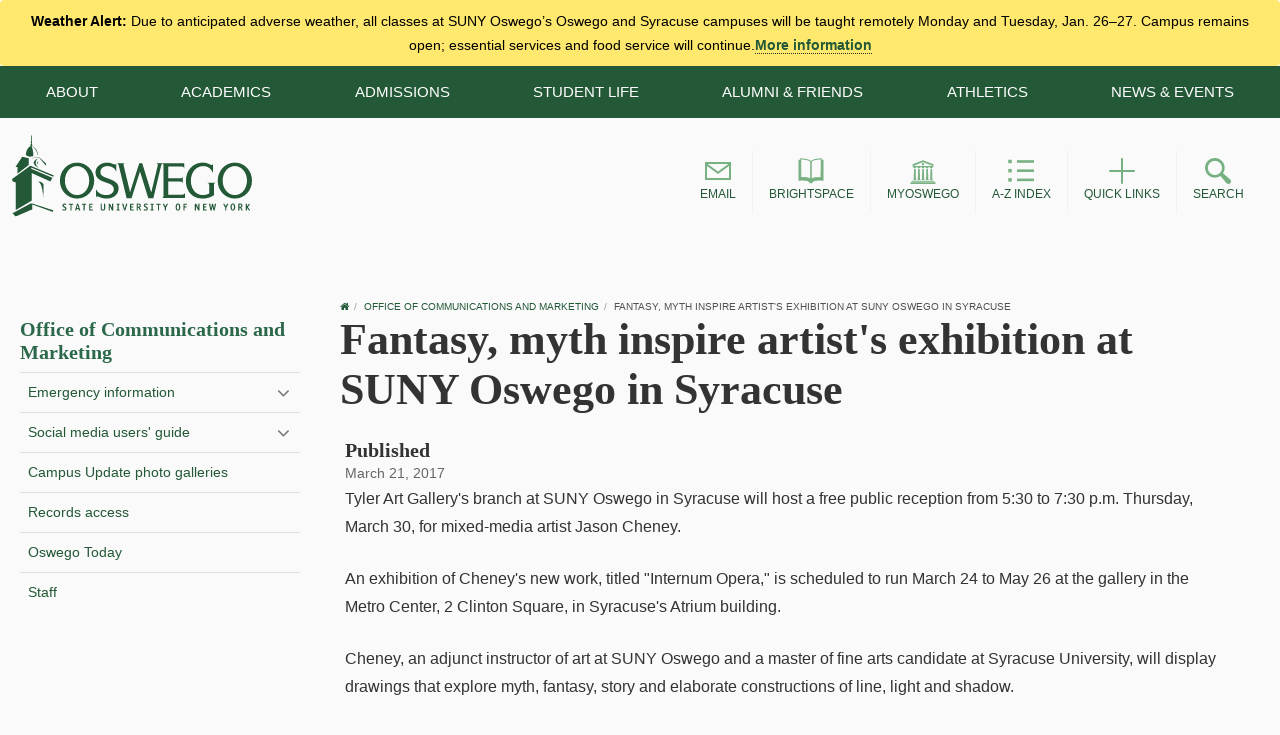

--- FILE ---
content_type: text/html; charset=utf-8
request_url: https://www.oswego.edu/communications-and-marketing/release/fantasy-myth-inspire-artists-exhibition-suny-oswego-syracuse
body_size: 11230
content:
<!DOCTYPE html>
<html xmlns="http://www.w3.org/1999/xhtml" xml:lang="en" version="XHTML+RDFa 1.0" dir="ltr" lang="en"
  xmlns:fb="https://ogp.me/ns/fb#"
  xmlns:og="https://ogp.me/ns#">

<head profile="http://www.w3.org/1999/xhtml/vocab">
  <meta http-equiv="Content-Type" content="text/html; charset=utf-8" />
<link rel="shortcut icon" href="https://www.oswego.edu/communications-and-marketing/sites/all/themes/oswego/favicon.ico" type="image/vnd.microsoft.icon" />
<meta name="viewport" content="width=device-width, initial-scale=1.0" />
<link rel="shortcut icon" href="/sites/all/themes/oswego/assets/images/favicon.ico" type="image/x-icon" />
<noscript><link href="https://www.oswego.edu/communications-and-marketing/sites/all/themes/oswego/assets/icons/icons.fallback.css" rel="stylesheet"></noscript><meta name="description" content="Tyler Art Gallery&#039;s branch at SUNY Oswego in Syracuse will host a free public reception from 5:30 to 7:30 p.m. Thursday, March 30, for mixed-media artist Jason Cheney. An exhibition of Cheney&#039;s new work, titled &quot;Internum Opera,&quot; is scheduled to run March 24 to May 26 at the gallery in the Metro Center, 2 Clinton Square, in Syracuse&#039;s Atrium building. Cheney, an adjunct" />
<meta name="generator" content="Drupal 7 (https://www.drupal.org)" />
<link rel="image_src" href="https://www.oswego.edu/communications-and-marketing/sites/www.oswego.edu.communications-and-marketing/files/cheney_alisvolatpropriis.jpg" />
<link rel="canonical" href="https://www.oswego.edu/communications-and-marketing/release/fantasy-myth-inspire-artists-exhibition-suny-oswego-syracuse" />
<link rel="shortlink" href="https://www.oswego.edu/communications-and-marketing/node/1176" />
<meta property="og:site_name" content="Office of Communications and Marketing" />
<meta property="og:type" content="article" />
<meta property="og:url" content="https://www.oswego.edu/communications-and-marketing/release/fantasy-myth-inspire-artists-exhibition-suny-oswego-syracuse" />
<meta property="og:title" content="Fantasy, myth inspire artist&#039;s exhibition at SUNY Oswego in Syracuse" />
<meta property="og:image" content="https://www.oswego.edu/communications-and-marketing/sites/www.oswego.edu.communications-and-marketing/files/cheney_alisvolatpropriis.jpg" />
<meta name="twitter:card" content="summary_large_image" />
<meta name="twitter:creator" content="@sunyoswego" />
<meta name="twitter:creator:id" content="17076756" />
<meta name="twitter:url" content="https://www.oswego.edu/communications-and-marketing/release/fantasy-myth-inspire-artists-exhibition-suny-oswego-syracuse" />
<meta name="twitter:title" content="Fantasy, myth inspire artist&#039;s exhibition at SUNY Oswego in Syracuse" />
<meta name="twitter:description" content="Tyler Art Gallery&#039;s branch at SUNY Oswego in Syracuse will host a free public reception from 5:30 to 7:30 p.m. Thursday, March 30, for mixed-media artist Jason Cheney. An exhibition of Cheney&#039;s new" />
  <title>Fantasy, myth inspire artist's exhibition at SUNY Oswego in Syracuse</title>

  <!-- Google Tag Manager -->
  <script>(function(w,d,s,l,i){w[l]=w[l]||[];w[l].push({'gtm.start':
  new Date().getTime(),event:'gtm.js'});var f=d.getElementsByTagName(s)[0],
  j=d.createElement(s),dl=l!='dataLayer'?'&l='+l:'';j.async=true;j.src=
  'https://www.googletagmanager.com/gtm.js?id='+i+dl;f.parentNode.insertBefore(j,f);
  })(window,document,'script','dataLayer','GTM-PJ2Z6R');</script>
  <!-- End Google Tag Manager -->
    <!-- dev type playground-->
<!--    <link rel="stylesheet" type="text/css" href="https://cloud.typography.com/6053872/7882552/css/fonts.css" />-->

    <!-- production fonts -->
    <link rel="stylesheet" type="text/css" href="//cloud.typography.com/6053872/804304/css/fonts.css" />

  <link type="text/css" rel="stylesheet" href="https://www.oswego.edu/communications-and-marketing/sites/www.oswego.edu.communications-and-marketing/files/css/css_VZOXpFRf-0Rfeh44kBlwyuA2auq6K-Bjg4_FEALo5M0.css" media="all" />
<link type="text/css" rel="stylesheet" href="https://www.oswego.edu/communications-and-marketing/sites/www.oswego.edu.communications-and-marketing/files/css/css_m42gAiXiuGwz5LqAJI5jB3RtBaCwN9iQw23ihkT53zU.css" media="all" />
<link type="text/css" rel="stylesheet" href="https://www.oswego.edu/communications-and-marketing/sites/www.oswego.edu.communications-and-marketing/files/css/css_2zMxDx5mIEajeUvR24J0eo0c4tNGCZF95LBkc6D0KSk.css" media="all" />
<link type="text/css" rel="stylesheet" href="https://www.oswego.edu/communications-and-marketing/sites/www.oswego.edu.communications-and-marketing/files/css/css_N0RpDd6nsd_tMMDnW40eJIAt0VSdlgEjBJjWRvSRJck.css" media="all" />
<link type="text/css" rel="stylesheet" href="https://www.oswego.edu/communications-and-marketing/sites/www.oswego.edu.communications-and-marketing/files/css/css_mSM7jZLtVqueEoJhVHSFKQPux2hinYCKG7dL833wahE.css" media="all" />
<link type="text/css" rel="stylesheet" href="https://www.oswego.edu/communications-and-marketing/sites/www.oswego.edu.communications-and-marketing/files/css/css_ZmZPN7qYvG5zQ3SuWl5xq04X9sPpqvHeKJdw9IIfSIA.css" media="print" />

<!--[if lte IE 9]>
<link type="text/css" rel="stylesheet" href="https://www.oswego.edu/communications-and-marketing/sites/www.oswego.edu.communications-and-marketing/files/css/css_lvPGcqfw1ynjmS90jb-ngsOokNYOcJ37wXeF6Nx7sTk.css" media="all" />
<![endif]-->

<!--[if lte IE 8]>
<link type="text/css" rel="stylesheet" href="https://www.oswego.edu/communications-and-marketing/sites/www.oswego.edu.communications-and-marketing/files/css/css_zIsCkrbUy_kuKv3JLMOg6ZZHInEyz6zJ1CIfu7IHaEQ.css" media="all" />
<![endif]-->
<link type="text/css" rel="stylesheet" href="https://www.oswego.edu/communications-and-marketing/sites/www.oswego.edu.communications-and-marketing/files/css/css_PxsPpITToy8ZnO0bJDA1TEC6bbFpGTfSWr2ZP8LuFYo.css" media="all" />
  <script type="text/javascript" src="https://www.oswego.edu/communications-and-marketing/sites/www.oswego.edu.communications-and-marketing/files/js/js_XexEZhbTmj1BHeajKr2rPfyR8Y68f4rm0Nv3Vj5_dSI.js"></script>
<script type="text/javascript" src="https://www.oswego.edu/communications-and-marketing/sites/www.oswego.edu.communications-and-marketing/files/js/js_CwA9uD2kYGc1ubylea-Ul8iN5PWYS40GWBA4ue9Bo4w.js"></script>
<script type="text/javascript" src="https://www.oswego.edu/communications-and-marketing/sites/www.oswego.edu.communications-and-marketing/files/js/js_uFxsxDmeGydpfQHP3ly65dJJHgCgoq6IAaHi-VRr5O4.js"></script>
<script type="text/javascript" src="https://www.oswego.edu/communications-and-marketing/sites/www.oswego.edu.communications-and-marketing/files/js/js_v3Jj24zn1d_k43NBDgaHJUQsTHC4tb61dN0fxMTZGXE.js"></script>
<script type="text/javascript">
<!--//--><![CDATA[//><!--
jQuery(document).ready(function () {
      var labels = jQuery(".field-label");
      jQuery.each(labels, function() {
        this.innerHTML = this.innerHTML.replace(":", "");
      });
    });
//--><!]]>
</script>
<script type="text/javascript" src="https://www.oswego.edu/communications-and-marketing/sites/www.oswego.edu.communications-and-marketing/files/js/js_eu5IpMpLji2b6hOFPGQDnd9YIf_mwOVMZ8_8y_IUThQ.js"></script>
<script type="text/javascript" src="https://www.oswego.edu/communications-and-marketing/sites/www.oswego.edu.communications-and-marketing/files/js/js_b8eQ2snMjt9wd9qQifN-mkQqzjxKj_ttSTcRWyI6ZZk.js"></script>
<script type="text/javascript">
<!--//--><![CDATA[//><!--
jQuery.extend(Drupal.settings, {"basePath":"\/communications-and-marketing\/","pathPrefix":"","setHasJsCookie":0,"ajaxPageState":{"theme":"oswego","theme_token":"JXzInZ93WCqQoebxs5Ewhtw5GegB1JSnsS7PtVhv5Ow","js":{"profiles\/panopoly\/modules\/panopoly\/panopoly_widgets\/panopoly-widgets.js":1,"profiles\/panopoly\/modules\/panopoly\/panopoly_widgets\/panopoly-widgets-spotlight.js":1,"0":1,"sites\/all\/themes\/oswego\/bower_components\/respond\/dest\/respond.min.js":1,"sites\/all\/modules\/custom\/webspark_panels_styles\/plugins\/styles\/customstyles\/js\/customstyles.js":1,"profiles\/panopoly\/modules\/contrib\/jquery_update\/replace\/jquery\/1.7\/jquery.min.js":1,"misc\/jquery-extend-3.4.0.js":1,"misc\/jquery-html-prefilter-3.5.0-backport.js":1,"misc\/jquery.once.js":1,"misc\/drupal.js":1,"profiles\/panopoly\/modules\/contrib\/jquery_update\/replace\/ui\/ui\/minified\/jquery.ui.core.min.js":1,"profiles\/panopoly\/modules\/contrib\/jquery_update\/replace\/ui\/ui\/minified\/jquery.ui.widget.min.js":1,"profiles\/panopoly\/modules\/contrib\/jquery_update\/replace\/ui\/ui\/minified\/jquery.ui.tabs.min.js":1,"profiles\/panopoly\/modules\/contrib\/jquery_update\/replace\/ui\/ui\/minified\/jquery.ui.accordion.min.js":1,"profiles\/panopoly\/modules\/panopoly\/panopoly_images\/panopoly-images.js":1,"sites\/all\/modules\/custom\/news_feed_paragraph\/news_feed.js":1,"sites\/all\/modules\/custom\/oswego_node_edit\/oswego_node_edit.js":1,"profiles\/panopoly\/modules\/panopoly\/panopoly_admin\/panopoly-admin.js":1,"profiles\/panopoly\/modules\/panopoly\/panopoly_magic\/panopoly-magic.js":1,"profiles\/panopoly\/modules\/panopoly\/panopoly_theme\/js\/panopoly-accordion.js":1,"sites\/all\/modules\/custom\/programs_feed_paragraph\/programs_feed.js":1,"sites\/all\/modules\/custom\/testimonial\/testimonial.js":1,"profiles\/panopoly\/modules\/contrib\/caption_filter\/js\/caption-filter.js":1,"profiles\/panopoly\/libraries\/jquery.imagesloaded\/jquery.imagesloaded.min.js":1,"https:\/\/www.oswego.edu\/communications-and-marketing\/communications-and-marketing\/sites\/all\/themes\/oswego\/bower_components\/slick-carousel\/slick\/slick.min.js":1,"1":1,"sites\/all\/themes\/oswego\/assets\/js\/modernizr-custom.js":1,"sites\/all\/themes\/radix\/assets\/js\/radix.script.js":1,"sites\/all\/themes\/oswego\/assets\/js\/vendor.js":1,"sites\/all\/themes\/oswego\/bower_components\/bootstrap-sass\/assets\/javascripts\/bootstrap\/transition.js":1,"sites\/all\/themes\/oswego\/bower_components\/bootstrap-sass\/assets\/javascripts\/bootstrap\/alert.js":1,"sites\/all\/themes\/oswego\/bower_components\/bootstrap-sass\/assets\/javascripts\/bootstrap\/button.js":1,"sites\/all\/themes\/oswego\/bower_components\/bootstrap-sass\/assets\/javascripts\/bootstrap\/carousel.js":1,"sites\/all\/themes\/oswego\/bower_components\/bootstrap-sass\/assets\/javascripts\/bootstrap\/collapse.js":1,"sites\/all\/themes\/oswego\/bower_components\/bootstrap-sass\/assets\/javascripts\/bootstrap\/modal.js":1,"sites\/all\/themes\/oswego\/bower_components\/bootstrap-sass\/assets\/javascripts\/bootstrap\/tab.js":1,"sites\/all\/themes\/oswego\/bower_components\/bootstrap-sass\/assets\/javascripts\/bootstrap\/tooltip.js":1,"sites\/all\/themes\/oswego\/assets\/js\/oswego.script.js":1},"css":{"modules\/system\/system.base.css":1,"modules\/system\/system.messages.css":1,"modules\/system\/system.theme.css":1,"misc\/ui\/jquery.ui.theme.css":1,"misc\/ui\/jquery.ui.accordion.css":1,"modules\/field\/theme\/field.css":1,"sites\/all\/modules\/custom\/news_feed_paragraph\/news_feed.css":1,"modules\/node\/node.css":1,"profiles\/panopoly\/modules\/panopoly\/panopoly_admin\/panopoly-admin-navbar.css":1,"profiles\/panopoly\/modules\/panopoly\/panopoly_core\/css\/panopoly-dropbutton.css":1,"profiles\/panopoly\/modules\/panopoly\/panopoly_magic\/css\/panopoly-magic.css":1,"profiles\/panopoly\/modules\/panopoly\/panopoly_theme\/css\/panopoly-featured.css":1,"profiles\/panopoly\/modules\/panopoly\/panopoly_theme\/css\/panopoly-accordian.css":1,"profiles\/panopoly\/modules\/panopoly\/panopoly_theme\/css\/panopoly-layouts.css":1,"profiles\/panopoly\/modules\/panopoly\/panopoly_widgets\/panopoly-widgets.css":1,"profiles\/panopoly\/modules\/panopoly\/panopoly_widgets\/panopoly-widgets-spotlight.css":1,"profiles\/panopoly\/modules\/panopoly\/panopoly_wysiwyg\/panopoly-wysiwyg.css":1,"sites\/all\/modules\/custom\/programs_feed_paragraph\/programs_feed.css":1,"modules\/search\/search.css":1,"sites\/all\/modules\/custom\/sunyoswego_layouts\/sunyoswego_layouts.css":1,"modules\/user\/user.css":1,"sites\/all\/modules\/custom\/webspark_panels_styles\/plugins\/styles\/customstyles\/css\/customstyles.css":1,"profiles\/panopoly\/modules\/contrib\/views\/css\/views.css":1,"profiles\/panopoly\/modules\/contrib\/caption_filter\/caption-filter.css":1,"profiles\/panopoly\/modules\/contrib\/ctools\/css\/ctools.css":1,"profiles\/panopoly\/modules\/contrib\/panels\/css\/panels.css":1,"https:\/\/www.oswego.edu\/communications-and-marketing\/communications-and-marketing\/sites\/all\/themes\/oswego\/bower_components\/slick-carousel\/slick\/slick.css":1,"https:\/\/www.oswego.edu\/communications-and-marketing\/communications-and-marketing\/sites\/all\/themes\/oswego\/bower_components\/slick-carousel\/slick\/slick-theme.css":1,"sites\/all\/themes\/oswego\/bower_components\/font-awesome\/css\/font-awesome.css":1,"sites\/all\/themes\/oswego\/assets\/css\/ie\/oswego.style.css":1,"sites\/all\/themes\/oswego\/assets\/css\/oswego.style.css":1,"sites\/all\/themes\/oswego\/assets\/css\/print.css":1,"sites\/all\/themes\/oswego\/assets\/css\/ie.css":1,"sites\/all\/themes\/oswego\/assets\/css\/ie-8-rems.css":1,"profiles\/panopoly\/modules\/panopoly\/panopoly_images\/panopoly-images.css":1}},"CToolsModal":{"modalSize":{"type":"scale","width":".9","height":".9","addWidth":0,"addHeight":0,"contentRight":25,"contentBottom":75},"modalOptions":{"opacity":".55","background-color":"#FFF"},"animationSpeed":"fast","modalTheme":"CToolsModalDialog","throbberTheme":"CToolsModalThrobber"},"panopoly_magic":{"pane_add_preview_mode":"single"},"currentPath":"node\/1176","currentPathIsAdmin":false,"urlIsAjaxTrusted":{"\/communications-and-marketing\/search\/node":true}});
//--><!]]>
</script>
    <!-- Slate Ping -->
    <script async="async" src="https://apply.oswego.edu/ping">/**/</script>
  <!--[if lt IE 9]>
   <script>
      document.createElement('header');
      document.createElement('nav');
      document.createElement('section');
      document.createElement('article');
      document.createElement('aside');
      document.createElement('footer');
   </script>
  <![endif]-->
    <!--<script data-ad-client="ca-pub-5353401981119325" async src="https://pagead2.googlesyndication.com/pagead/js/adsbygoogle.js"></script> -->
</head>
<body class="html not-front not-logged-in no-sidebars page-node page-node- page-node-1176 node-type-news-release region-content panel-layout-sunyoswego_shineman panel-region-fullwidth1 panel-region-twoup21 panel-region-twoup22" >
    <div id="alert-container"></div>
  <!-- Google Tag Manager (noscript) -->
  <noscript><iframe src="https://www.googletagmanager.com/ns.html?id=GTM-PJ2Z6R"
  height="0" width="0" style="display:none;visibility:hidden"></iframe></noscript>
  <!-- End Google Tag Manager (noscript) -->
  <div id="skip-link">
    <a href="#main" class="element-invisible element-focusable">Skip to main content</a>
  </div>
    <!-- page.tpl.php -->
<div class="page" id="page">

    <img alt="SUNY Oswego logo" src="/sites/all/themes/oswego/assets/images/oswego-green.jpg"
         class="visible-print-block print-logo">

    <!-- Begin .header -->
    <header id="page-top">

        
<nav role="navigation" class="main-navigation">

  <div class="mobile-search">
    <form class="navbar-search" id="searchbox_003327519464892966402:tdtbguomc1q-mobile" method="get" action="https://ww1.oswego.edu/search-and-directories">
    <label for="search" class="sr-only">Search oswego.edu (mobile)</label>
        <input type="text" placeholder="Search Oswego.edu" data-provide="typeahead" id="search" maxlength="255" name="search"/>
        <button class="o-btn btn-green" type="submit">Search</button>
        <input type="hidden" value="003327519464892966402:tdtbguomc1q-mobile" name="cx"/>
        <input type="hidden" value="FORID:11" name="cof"/>
    </form>
  </div>

  <div class="global-nav-container">
    <ul class="global-nav">
      <li class="global-nav-item" aria-label="Popular links" id="popular-links"><a href="https://www.oswego.edu/popular-links">Popular Links</a></li>
      <li class="global-nav-item" aria-label="About SUNY Oswego" id="about-menu"><a href="https://www.oswego.edu/about/">About</a></li>
      <li class="global-nav-item" aria-label="Academics at SUNY Oswego" id="academics-menu"><a href="https://www.oswego.edu/academics/">Academics</a></li>
      <li class="global-nav-item" aria-label="Undergraduate admissions" id="admissions-menu"><a href="https://www.oswego.edu/admissions/">Admissions</a> </li>
      <li class="global-nav-item" aria-label="Student Life at SUNY Oswego" id="student-menu"><a href="https://www.oswego.edu/student-life/">Student Life</a> </li>
      <li class="global-nav-item" aria-label="SUNY Oswego alumni and friends" id="alumni-menu"><a href="http://alumni.oswego.edu/">Alumni &amp; Friends</a> </li>
      <li class="global-nav-item" aria-label="SUNY Oswego athletics" id="athletics-menu"><a href="http://oswegolakers.com/">Athletics</a> </li>
      <li class="global-nav-item" aria-label="SUNY Oswego news and events" id="news-menu"><a href="https://www.oswego.edu/news/">News &amp; Events</a> </li>
    </ul>
  </div>

</nav>
        <div id="site-drawer" class="" style="overflow: hidden; display: none;">
    <div class="drawer drawer-about" data-drawer="about-menu" data-drawer-name="About" style="display: none;">
        <div class="container">
            <div class="row">
                <div class="col-sm-3">
                    <ul class="drawer-list">
                        <li class="drawer-list-item"><a href="https://www.oswego.edu/about/annual-reports/">Annual reports</a></li>
                        <li class="drawer-list-item"><a href="https://www.oswego.edu/about/college-offices">College offices</a></li>
                        <li class="drawer-list-item"><a href="https://www.oswego.edu/about/contact-us">Contact us</a></li>
                    </ul>
                </div>
                <div class="col-sm-3">
                    <ul class="drawer-list">
                        <li class="drawer-list-item"><a href="https://www.oswego.edu/diversity/about-diversity-and-inclusion">Diversity and Inclusion</a></li>
                        <li class="drawer-list-item"><a href="https://www.oswego.edu/about/fast-facts">Fast Facts</a></li>
                        <li class="drawer-list-item"><a href="https://www.oswego.edu/grand-challenges/">Grand challenges</a></li>
                    </ul>
                </div>
                <div class="col-sm-3">
                    <ul class="drawer-list">
                        <li class="drawer-list-item"><a href="https://www.oswego.edu/about/institutional-standing-committees">Institutional Standing Committees</a></li>
                        <li class="drawer-list-item"><a href="https://www.oswego.edu/leadership">Leadership</a></li>
                        <li class="drawer-list-item"><a href="https://www.oswego.edu/president/">Office of the President</a></li>
                    </ul>
                </div>
                <div class="col-sm-3">
                    <ul class="drawer-list">
                        <li class="drawer-list-item"><a href="https://www.oswego.edu/title-ix/">Title IX</a></li>
                        <li class="drawer-list-item"><a href="https://tomorrow.oswego.edu/">Tomorrow: Strategic Plan</a></li>
                    </ul>
                </div>
            </div>
        </div>
    </div>
    <div class="drawer drawer-academics" data-drawer="academics-menu" data-drawer-name="Academics" style="display: none;">
        <div class="container">
            <div class="row">
                <div class="col-sm-3">
                    <ul class="drawer-list">
                        <li class="drawer-list-item"><a href="https://www.oswego.edu/programs/">Academic Programs</a></li>
                        <li class="drawer-list-item"><a href="http://catalog.oswego.edu/">College Catalog</a></li>
                        <li class="drawer-list-item"><a href="https://www.oswego.edu/academics/colleges-and-departments">Colleges &amp; Departments</a></li>

                    </ul>
                </div>
                <div class="col-sm-3">
                    <ul class="drawer-list">
                        <li class="drawer-list-item"><a href="https://www.oswego.edu/center-for-experiential-learning/">Experiential Learning</a></li>
                        <li class="drawer-list-item"><a href="https://www.oswego.edu/extended-learning/">Extended Learning</a></li>
                        <li class="drawer-list-item"><a href="https://www.oswego.edu/academics/our-faculty">Faculty</a></li>

                    </ul>
                </div>
                <div class="col-sm-3">
                    <ul class="drawer-list">
                        <li class="drawer-list-item"><a href="https://www.oswego.edu/graduate/">Graduate Studies</a></li>
                        <li class="drawer-list-item"><a href="https://www.oswego.edu/international/">International Opportunities</a></li>
                        <li class="drawer-list-item"><a href="https://www.oswego.edu/library">Penfield Library</a></li>
                    </ul>
                </div>
                <div class="col-sm-3">
                    <ul class="drawer-list">

                        <li class="drawer-list-item"><a href="https://www.oswego.edu/research">Research/Scholarship</a></li>
                        <li class="drawer-list-item"><a href="https://www.oswego.edu/syracuse/">SUNY Oswego in Syracuse</a></li>
                    </ul>
                </div>
            </div>
        </div>
    </div>
    <div class="drawer drawer-admissions" data-drawer="admissions-menu" data-drawer-name="Admissions" style="display: none;">
        <div class="container">
            <div class="row">

                <div class="col-sm-3">
                    <ul class="drawer-list">
                        <li class="drawer-list-item"><a href="https://www.oswego.edu/admissions/apply-now">Apply</a></li>
                        <li class="drawer-list-item"><a href="https://www.oswego.edu/admissions/contact-admissions">Contact Admissions</a></li>
                        <li class="drawer-list-item"><a href="https://www.oswego.edu/financial-aid">Cost/Financial Aid</a></li>

                    </ul>
                </div>
                <div class="col-sm-3">
                    <ul class="drawer-list">
                        <li class="drawer-list-item"><a href="https://www.oswego.edu/financial-aid/excelsior-scholarship">Excelsior Scholarship</a></li>
                        <li class="drawer-list-item"><a href="https://www.oswego.edu/graduate/graduate-admissions">Graduate</a></li>
                        <li class="drawer-list-item"><a href="https://www.oswego.edu/admissions/international-student-admission">International</a></li>
                    </ul>
                </div>
                <div class="col-sm-3">
                    <ul class="drawer-list">

                        <li class="drawer-list-item"><a href="https://www.oswego.edu/admissions/non-traditional-students">Non-traditional Students</a></li>
                        <li class="drawer-list-item"><a href="https://www.oswego.edu/admissions/undergraduate/how-to-apply/transfer">Transfer</a></li>
                        <li class="drawer-list-item"><a href="https://www.oswego.edu/admissions/undergraduate-admissions">Undergraduate</a></li>

                    </ul>
                </div>
                <div class="col-sm-3">
                    <ul class="drawer-list">

                        <li class="drawer-list-item"><a href="https://www.oswego.edu/admissions/admissions-videos">Videos</a></li>
                        <!--<li class="drawer-list-item"><a href="https://www.oswego.edu/admissions/virtual-campus-tour">Virtual Campus Tour</a></li>-->
                        <li class="drawer-list-item"><a href="https://www.oswego.edu/admissions/visit-suny-oswego">Visit SUNY Oswego</a></li>
                    </ul>
                </div>
            </div>
        </div>
    </div>
    <div class="drawer drawer-student" data-drawer="student-menu" data-drawer-name="Student Life" style="display: none;">
        <div class="container">
            <div class="row">
                <div class="col-sm-3">
                    <ul class="drawer-list">
                        <!-- <li class="drawer-list-item"><a href="https://blogs.oswego.edu/">Blogs</a></li>-->
                        <li class="drawer-list-item"><a href="https://www.oswego.edu/student-life/campus-dining">Campus Dining</a></li>
                        <li class="drawer-list-item"><a href="https://www.oswego.edu/career-services/">Career Services</a></li>
                        <li class="drawer-list-item"><a href="https://www.oswego.edu/safety-on-campus">Commitment to Safety</a></li>

                    </ul>
                </div>
                <div class="col-sm-3">
                    <ul class="drawer-list">
                        <li class="drawer-list-item"><a href="https://www.oswego.edu/first-year/">First Year Programs</a></li>
                        <li class="drawer-list-item"><a href="https://www.oswego.edu/student-life/health-and-wellness">Health & Wellness</a></li>
                    </ul>
                </div>
                <div class="col-sm-3">
                    <ul class="drawer-list">
                        <li class="drawer-list-item"><a href="https://lakerlife.oswego.edu/">Clubs &amp; Organizations/Laker Life</a></li>
                        <li class="drawer-list-item"><a href="https://www.oswego.edu/orientation/">Orientation</a></li>
                    </ul>
                </div>
                <div class="col-sm-3">
                    <ul class="drawer-list">
                        <li class="drawer-list-item"><a href="https://www.oswego.edu/residence-life-and-housing/">Residence Life &amp; Housing</a></li>
                        <li class="drawer-list-item"><a href="https://www.oswego.edu/student-services">Student Services</a></li>
                    </ul>
                </div>
            </div>
        </div>
    </div>
    <div class="drawer drawer-alumni" data-drawer="alumni-menu" data-drawer-name="Alumni" style="display: none;">
        <div class="container">
            <div class="row">
                <div class="col-sm-3">
                    <ul class="drawer-list">
                        <li class="drawer-list-item"><a href="http://alumni.oswego.edu/s/1552/start.aspx?sid=1552&gid=1&pgid=374">About Oswego Alumni Association</a></li>
                        <li class="drawer-list-item"><a href="http://alumni.oswego.edu/s/1552/start.aspx?sid=1552&gid=1&pgid=372">Benefits</a></li>
                    </ul>
                </div>
                <div class="col-sm-3">
                    <ul class="drawer-list">
                        <li class="drawer-list-item"><a href="http://alumni.oswego.edu/s/1552/start.aspx?sid=1552&gid=1&pgid=254">Community</a></li>
                        <li class="drawer-list-item"><a href="http://alumni.oswego.edu/s/1552/index.aspx?sid=1552&amp;gid=1&amp;pgid=1659">Give</a></li>
                    </ul>
                </div>
                <div class="col-sm-3">
                    <ul class="drawer-list">
                        <li class="drawer-list-item"><a href="http://alumni.oswego.edu/s/1552/start.aspx?sid=1552&gid=1&pgid=370">Programs</a></li>
                        <li class="drawer-list-item"><a href="http://alumni.oswego.edu/s/1552/social.aspx?sid=1552&gid=1&pgid=2150">Publications</a></li>
                    </ul>
                </div>
                <div class="col-sm-3">

                </div>
            </div>
        </div>
    </div>
    <div class="drawer drawer-athletics" data-drawer="athletics-menu" data-drawer-name="Athletics" style="display: none;">
        <div class="container">
            <div class="row">
                <div class="col-sm-3">
                    <ul class="drawer-list">
                        <li class="drawer-list-item"><a href="http://oswegolakers.com">Athletics home</a></li>
                    </ul>
                </div>
<!--                <div class="col-sm-3">-->
<!--                    <ul class="drawer-list">-->
<!--                        <li class="drawer-list-item"><a href="http://oswegolakers.com/calendar.aspx?vtype=list&amp;preset=current&amp;tab=compositeschedule">Schedule</a></li>-->
<!--                        <li class="drawer-list-item"><a href="http://oswegolakers.com/archives.aspx">Scoreboard</a></li>-->
<!--                    </ul>-->
<!--                </div>-->
<!--                <div class="col-sm-3">-->
<!--                    <ul class="drawer-list">-->
<!--                        <li class="drawer-list-item"><a href="http://oswegolakers.com/sports/2012/10/11/general_directory.aspx">Teams</a></li>-->
<!--                    </ul>-->
<!--                </div>-->
<!--                <div class="col-sm-3">-->
<!---->
<!--                </div>-->
            </div>
        </div>
    </div>
    <div class="drawer drawer-news" data-drawer="news-menu" data-drawer-name="News and Events" style="display: none;">
        <div class="container">
            <div class="row">
                <div class="col-sm-3">
                    <ul class="drawer-list">
                        <li class="drawer-list-item"><a href="https://calendar.oswego.edu">Events calendar</a></li>
                        <li class="drawer-list-item"><a href="https://www.oswego.edu/news/all-news-stories">News stories</a></li>
                        <li class="drawer-list-item"><a href="https://www.oswego.edu/photo-gallery">Photo galleries</a></li>
                    </ul>
                </div>
                <div class="col-sm-3">
                    <ul class="drawer-list">
                        <li class="drawer-list-item"><a href="https://www.oswego.edu/news/search/site">Search news</a></li>
                        <li class="drawer-list-item"><a href="https://www.oswego.edu/news/tags/video">Videos</a></li>
                    </ul>
                </div>
                <div class="col-sm-3">
                    <ul class="drawer-list">

                    </ul>
                </div>
                <div class="col-sm-3">

                </div>
            </div>
        </div>
    </div>
</div>
                        <div class="branding-container">
      <div class="container">
        <div class="branding">
          <div class="logo-container">

                          <a href="https://www.oswego.edu/index.html" tabindex="-1"><img src="/sites/all/themes/oswego/assets/images/oswego-white.svg" class="mobile-logo" alt="SUNY Oswego logo"></a>
              <a href="https://www.oswego.edu/index.html"><img src="/sites/all/themes/oswego/assets/images/oswego-green.svg" class="logo" alt="SUNY Oswego home page"></a>
            
          </div>
          <div class="popular-links-container">

          
            <ul class="popular-links">
              <li class="popular-links-item">
                <a role="button" href="https://accounts.google.com/ServiceLogin?service=mail&continue=https://mail.google.com/mail/&hl=en&hd=oswego.edu" class="pop-link">
                  <span class="pop-icon icon-email-green"></span>
                  <span class="pop-text">Email</span>
                </a>
              </li>
              <li class="popular-links-item">
                <a role="button" href="https://www.oswego.edu/mylearning" class="pop-link">
                  <span class="pop-icon icon-blackboard-green"></span>
                  <span class="pop-text">Brightspace</span>
                </a>
              </li>
              <li class="popular-links-item">
                <a role="button" href="https://www.oswego.edu/myoswego" class="pop-link">
                  <span class="pop-icon icon-myoswego-green"></span>
                  <span class="pop-text">myOswego</span>
                </a>
              </li>
              <li class="popular-links-item">
                <a role="button" href="https://www.oswego.edu/about/index" class="pop-link">
                  <span class="pop-icon icon-az-green"></span>
                  <span class="pop-text">A-Z Index</span>
                </a>
              </li>
              <li class="popular-links-item pop-dropdown">
                <a role="button" href="https://www.oswego.edu/popular-links" class="pop-link">
                  <span class="pop-icon icon-plus-green"></span>
                  <span class="pop-text">Quick Links</span>
                </a>
                <ul class="more">
                    <li class="popular-dropdown-item"><a href="https://www.oswego.edu/registrar/college-calendar">Academic Calendar</a></li>
                    <li class="popular-dropdown-item"><a href="https://www.oswego.edu/current-students-gateway">Current Students</a></li>
                    <li class="popular-dropdown-item"><a href="https://www.oswego.edu/dining-menu/">Dining Menu</a></li>
                    <li class="popular-dropdown-item"><a href="https://www.oswego.edu/faculty-and-staff-gateway">Faculty / Staff</a></li>
                    <li class="popular-dropdown-item"><a href="https://www.oswego.edu/library">Library</a></li>
                    <li class="popular-dropdown-item"><a href="https://www.oswego.edu/programs">Majors List</a></li>
                </ul>
              </li>
              <li class="popular-links-item search-item">
                <a role="button" href="https://ww1.oswego.edu/search-and-directories" class="pop-link search-item-link">
                  <span class="pop-icon icon-search-green"></span>
                  <span class="pop-text">Search</span>
                </a>
                <div class="search-content">
                  <form id="searchbox_003327519464892966402:tdtbguomc1q" method="get" action="https://ww1.oswego.edu/search-and-directories">
                    <label for="mainsearch" class="sr-only">Search oswego.edu</label>
                      <input class="search-input" placeholder="Search oswego.edu" type="search" name="search" id="mainsearch">
                    <input class="search-submit" type="submit" onclick="javascript:this.parentNode.submit();" value="">
                    <input type="hidden" value="003327519464892966402:tdtbguomc1q" name="cx">
                    <input type="hidden" value="FORID:11" name="cof">
                  </form>
                </div>
              </li>
            </ul>

          
          </div>

          <div class="menu-button-container col-xs-4">
            <a href="#" class="menu-icon">
              <span class="sr-only">Toggle navigation</span>
              <i class="fa fa-2x fa-bars"></i>
            </a>
          </div>

        </div>
      </div>
    </div> <!-- .branding-container -->
        
    </header>

    <div class="dept-header-container"></div>

    
    <div id="main-wrapper">


        <div id="main" class="main">
            <div class="container">
                
                <div id="page-header">
                                                        </div>
            </div>

            
                                <!-- Left Navigation Layout -->
                <div class="container left-navigation-layout">
                    <div class="row">
                        <div class="col-sm-3">
                            <div class="left-nav">
                                                                    <h2 class="left-nav__title">
                                        <a href="https://www.oswego.edu/communications-and-marketing">Office of Communications and Marketing</a>                                    </h2>
                                    <ul class="left-nav__items">
                                    <li class="first expanded dropdown menu-link-emergency-information"><a href="/communications-and-marketing/emergency-communications" class="menu-link" data-toggle="sub-menu" data-target="#">Emergency information</a><ul class="dropdown-menu"><li class="first leaf menu-link-nuclear-emergency-plan"><a href="/communications-and-marketing/nuclear-emergency-plan">Nuclear emergency plan</a></li>
<li class="leaf menu-link-emergency-resources"><a href="/communications-and-marketing/emergency-resources">Emergency resources</a></li>
<li class="leaf menu-link-emergency-information-quick-guide-pdf"><a href="https://www.oswego.edu/communications-and-marketing/sites/www.oswego.edu.communications-and-marketing/files/emergencyquickguide09.21.18_1.pdf" title="">Emergency Information Quick Guide PDF</a></li>
<li class="leaf menu-link-new-york-alert"><a href="/communications-and-marketing/new-york-alert">New York Alert</a></li>
<li class="last expanded dropdown-submenu menu-link-severe-weather-procedures"><a href="/communications-and-marketing/severe-weather-procedures" class="menu-link" data-toggle="sub-menu" data-target="#">Severe weather procedures</a><ul class="dropdown-menu"><li class="first leaf menu-link-class-cancellations"><a href="/communications-and-marketing/class-cancellations">Class cancellations</a></li>
<li class="leaf menu-link-procedures-to-cancel-classes"><a href="/communications-and-marketing/procedures-cancel-classes">Procedures to cancel classes</a></li>
<li class="last leaf menu-link-snow-plowing"><a href="/communications-and-marketing/snow-plowing">Snow plowing</a></li>
</ul></li>
</ul></li>
<li class="expanded dropdown menu-link-social-media-users-guide"><a href="/communications-and-marketing/social-media-users-guide" class="menu-link" data-toggle="sub-menu" data-target="#">Social media users' guide</a><ul class="dropdown-menu"><li class="first leaf menu-link-5-top-tips-for-social-media-projects"><a href="/communications-and-marketing/5-top-tips-social-media-projects">5 top tips for social media projects</a></li>
<li class="leaf menu-link-social-media-communities"><a href="/communications-and-marketing/social-media-communities">Social media communities</a></li>
<li class="leaf menu-link-monitoring-and-responding"><a href="/communications-and-marketing/monitoring-and-responding">Monitoring and responding</a></li>
<li class="leaf menu-link-content-strategy"><a href="/communications-and-marketing/content-strategy">Content strategy</a></li>
<li class="last leaf menu-link-professional-conduct"><a href="/communications-and-marketing/professional-conduct">Professional conduct</a></li>
</ul></li>
<li class="leaf menu-link-campus-update-photo-galleries"><a href="https://www.oswego.edu/photo-gallery" title="">Campus Update photo galleries</a></li>
<li class="leaf menu-link-records-access"><a href="/communications-and-marketing/records-access">Records access</a></li>
<li class="leaf menu-link-oswego-today"><a href="/communications-and-marketing/oswego-today">Oswego Today</a></li>
<li class="last leaf menu-link-staff"><a href="/communications-and-marketing/staff">Staff</a></li>
                                    </ul>

                                                            </div>
                        </div>
                        <div class="col-sm-9">
                            <div class="sub-header">
                                <div class="bootstrap-fix">
                                                                            <div class="row">
                                            <div class="section-title-container">
                                                <div class="section-title-inner">
                                                    <nav aria-label="breadcrumb"><h2 class="element-invisible">You are here</h2><ul class="breadcrumb"><li><a href="//www.oswego.edu"><span class="sr-only">Oswego home</span><i class="fa fa-home"></i></a></li><li> <a href="https://www.oswego.edu/communications-and-marketing">Office of Communications and Marketing</a></li><li> Fantasy, myth inspire artist&#039;s exhibition at SUNY Oswego in Syracuse</li></ul></nav>                                                </div>
                                            </div>
                                        </div>
                                                                    </div>
                            </div>
                            <h1 class="page-title">Fantasy, myth inspire artist&#039;s exhibition at SUNY Oswego in Syracuse</h1>

                            <div class="mobile-nav">
  <a class="mobile-nav__toggle" role="button">
    <i class="fa fa-list-ul"></i> Additional Navigation
  </a>

      <h2 class="left-nav__title">
      <a href="https://www.oswego.edu/communications-and-marketing">Office of Communications and Marketing</a>    </h2>
    <ul class="left-nav__items" style="display: none;">
      <li class="first expanded dropdown menu-link-emergency-information"><a href="/communications-and-marketing/emergency-communications" class="menu-link" data-toggle="sub-menu" data-target="#">Emergency information</a><ul class="dropdown-menu"><li class="first leaf menu-link-nuclear-emergency-plan"><a href="/communications-and-marketing/nuclear-emergency-plan">Nuclear emergency plan</a></li>
<li class="leaf menu-link-emergency-resources"><a href="/communications-and-marketing/emergency-resources">Emergency resources</a></li>
<li class="leaf menu-link-emergency-information-quick-guide-pdf"><a href="https://www.oswego.edu/communications-and-marketing/sites/www.oswego.edu.communications-and-marketing/files/emergencyquickguide09.21.18_1.pdf" title="">Emergency Information Quick Guide PDF</a></li>
<li class="leaf menu-link-new-york-alert"><a href="/communications-and-marketing/new-york-alert">New York Alert</a></li>
<li class="last expanded dropdown-submenu menu-link-severe-weather-procedures"><a href="/communications-and-marketing/severe-weather-procedures" class="menu-link" data-toggle="sub-menu" data-target="#">Severe weather procedures</a><ul class="dropdown-menu"><li class="first leaf menu-link-class-cancellations"><a href="/communications-and-marketing/class-cancellations">Class cancellations</a></li>
<li class="leaf menu-link-procedures-to-cancel-classes"><a href="/communications-and-marketing/procedures-cancel-classes">Procedures to cancel classes</a></li>
<li class="last leaf menu-link-snow-plowing"><a href="/communications-and-marketing/snow-plowing">Snow plowing</a></li>
</ul></li>
</ul></li>
<li class="expanded dropdown menu-link-social-media-users-guide"><a href="/communications-and-marketing/social-media-users-guide" class="menu-link" data-toggle="sub-menu" data-target="#">Social media users' guide</a><ul class="dropdown-menu"><li class="first leaf menu-link-5-top-tips-for-social-media-projects"><a href="/communications-and-marketing/5-top-tips-social-media-projects">5 top tips for social media projects</a></li>
<li class="leaf menu-link-social-media-communities"><a href="/communications-and-marketing/social-media-communities">Social media communities</a></li>
<li class="leaf menu-link-monitoring-and-responding"><a href="/communications-and-marketing/monitoring-and-responding">Monitoring and responding</a></li>
<li class="leaf menu-link-content-strategy"><a href="/communications-and-marketing/content-strategy">Content strategy</a></li>
<li class="last leaf menu-link-professional-conduct"><a href="/communications-and-marketing/professional-conduct">Professional conduct</a></li>
</ul></li>
<li class="leaf menu-link-campus-update-photo-galleries"><a href="https://www.oswego.edu/photo-gallery" title="">Campus Update photo galleries</a></li>
<li class="leaf menu-link-records-access"><a href="/communications-and-marketing/records-access">Records access</a></li>
<li class="leaf menu-link-oswego-today"><a href="/communications-and-marketing/oswego-today">Oswego Today</a></li>
<li class="last leaf menu-link-staff"><a href="/communications-and-marketing/staff">Staff</a></li>
    </ul>

  </div>

                              <div class="region region-content">
    
<div class="shineman clearfix sunyoswego-shineman" >
    <div class="container">
    <div class="row">
      <div class="col-sm-3 col-xs-6">
              </div>
      <div class="col-sm-3 col-xs-6">
              </div>
      <div class="col-sm-3 col-xs-6">
              </div>
      <div class="col-sm-3 col-xs-6">
              </div>
    </div>
    <div class="full-width">
      <div class="panel-pane pane-node-created" >
  
        <h4 class="pane-title">Published</h4>
    
  
  <div class="pane-content">
    March 21, 2017  </div>

  
  </div>
<div class="panel-pane pane-entity-field pane-node-body" >
  
<div class="field field-name-body field-type-text-with-summary field-label-hidden">
    <div class="field-items">
          <div class="field-item even"><p>Tyler Art Gallery's branch at SUNY Oswego in Syracuse will host a free public reception from 5:30 to 7:30 p.m. Thursday, March 30, for mixed-media artist Jason Cheney.</p>
<p>An exhibition of Cheney's new work, titled "Internum Opera," is scheduled to run March 24 to May 26 at the gallery in the Metro Center, 2 Clinton Square, in Syracuse's Atrium building.</p>
<p>Cheney, an adjunct instructor of art at SUNY Oswego and a master of fine arts candidate at Syracuse University, will display drawings that explore myth, fantasy, story and elaborate constructions of line, light and shadow.</p>
<p>"My work is a mixed media combining the use of markers, tech pen and soft pastel pencils," Cheney said in an artist's statement. "I am influenced and rooted within the field of traditional illustration. The work uses elements of science fiction, fantasy and surrealism along with figurative subjects as a basis for the technical and conceptual foundation of its design."</p>
<p>The artist said his work makes use of odd juxtapositions "to create subjects that blend and blur realities. Within the work exist themes of internal and personal explorations combined with mythic and spiritual ideas but also transformation."</p>
<p>SUNY Oswego in Syracuse at the Metro Center is open 8 a.m. to 4:30 p.m. Mondays through Fridays. Night and weekend hours are variable; visitors should call 315-312-2321 for the schedule.</p></div>
      </div>
</div></div>
<div class="panel-pane pane-node-links link-wrapper" >
  
      
  
  <div class="pane-content">
      </div>

  
  </div>
<div class="panel-pane pane-fieldable-panels-pane pane-vuuid-467e4d8c-bda5-4825-ac74-06aa80460c71 pane-bundle-text" >
  
      
  
  <div class="pane-content">
    <div class="fieldable-panels-pane">
      
<div class="field field-name-field-basic-text-text field-type-text-long field-label-hidden">
    <div class="field-items">
          <div class="field-item even"><style type="text/css">
<!--
.pane-node-created h4 {
  margin-bottom: 0;
}

.pane-node-created .pane-content {
  font-size: .85rem;
  color: #666;
}
-->
</style></div>
      </div>
</div></div>
  </div>

  
  </div>
    </div>
    <div class="row">
      <div class="col-sm-4">
              </div>
      <div class="col-sm-4">
              </div>
      <div class="col-sm-4">
              </div>
    </div>
    <div class="row">
      <div class="col-sm-8">
              </div>
      <div class="col-sm-4">
              </div>
    </div>
    <div class="row">
      <div class="col-sm-4">
              </div>
      <div class="col-sm-8">
              </div>
    </div>
    <div class="row">
      <div class="col-sm-6">
        <div class="panel-pane pane-entity-field pane-node-field-attached-image" >
  
  <a href="https://www.oswego.edu/communications-and-marketing/sites/www.oswego.edu.communications-and-marketing/files/cheney_alisvolatpropriis.jpg"><img class="panopoly-image-featured" src="https://www.oswego.edu/communications-and-marketing/sites/www.oswego.edu.communications-and-marketing/files/styles/panopoly_image_featured/public/cheney_alisvolatpropriis.jpg?itok=0A5PGJO1" width="480" height="260" alt="" /></a></div>
<div class="panel-pane pane-entity-field pane-node-field-attached-image" >
  
  <span class="file"><img class="file-icon" alt="Image icon" title="image/jpeg" src="/communications-and-marketing/modules/file/icons/image-x-generic.png" /> <a href="/communications-and-marketing/file/901/download?token=nmgHp4Gv" type="image/jpeg; length=3738232">Download full resolution image</a> <span class="file-size">(3.57 MB)</span></span></div>
      </div>
      <div class="col-sm-6">
        <div class="panel-pane pane-entity-field pane-node-field-nr-photo-caption" >
  
<div class="field field-name-field-nr-photo-caption field-type-text-long field-label-hidden">
    <div class="field-items">
          <div class="field-item even">Fantasy, surrealism -- SUNY Oswego in Syracuse will hold a reception for artist Jason Cheney from 5:30 to 7:30 p.m. Thursday, March 30, at the Tyler Art Gallery branch in the Metro Center, 2 Clinton Square. Cheney will display mixed-media drawings such as &quot;Alis Volat Propriis&quot; (&quot;She Flies with Her Own Wings,&quot; pictured) that use odd juxtapositions and elements of science fiction to explore myth, fantasy and story. </div>
      </div>
</div></div>
      </div>
    </div>
    <div class="row">
      <div class="col-sm-3 col-xs-6">
              </div>
      <div class="col-sm-3 col-xs-6">
              </div>
      <div class="col-sm-3 col-xs-6">
              </div>
      <div class="col-sm-3 col-xs-6">
              </div>
    </div>
    <div class="full-width">
          </div>
    <div class="row">
      <div class="col-sm-4">
              </div>
      <div class="col-sm-4">
      </div>
      <div class="col-sm-4">
      </div>
    </div>
    <div class="row">
      <div class="col-sm-8">
              </div>
      <div class="col-sm-4">
              </div>
    </div>
    <div class="row">
      <div class="col-sm-4">
      </div>
      <div class="col-sm-8">
      </div>
    </div>
    <div class="row">
      <div class="col-sm-6">
      </div>
      <div class="col-sm-6">
      </div>
    </div>
    <div class="row">
      <div class="col-sm-3 col-xs-6">
      </div>
      <div class="col-sm-3 col-xs-6">
      </div>
      <div class="col-sm-3 col-xs-6">
      </div>
      <div class="col-sm-3 col-xs-6">
      </div>
    </div>
    <div class="full-width">
          </div>
    <div class="row">
      <div class="col-sm-4">
      </div>
      <div class="col-sm-4">
      </div>
      <div class="col-sm-4">
      </div>
    </div>
    <div class="row">
      <div class="col-sm-8">
      </div>
      <div class="col-sm-4">
      </div>
    </div>
    <div class="row">
      <div class="col-sm-4">
      </div>
      <div class="col-sm-8">
      </div>
    </div>
    <div class="row">
      <div class="col-sm-6">
      </div>
      <div class="col-sm-6">
      </div>
    </div>
  </div>
</div>
  </div>
                        </div>
                    </div>
                </div>

                        <div class="full-width-content"></div>

        </div> <!-- /#main -->
    </div> <!-- /#main-wrapper -->

      <!-- Begin Footer -->
  <footer id="colophon">
    <div class="container">
      <div class="row" id="footer-branding">
        <div class="col-sm-4">
          <div class="footer-logo-container">
    <img src="/sites/all/themes/oswego/assets/images/oswego-white.png" alt class="hidden-print">
</div>
          <p class="footer-address">7060 State Route 104<br>
          Oswego, NY 13126-3599<br>
          315.312.2500</p>

        </div>
        <div class="col-sm-8 footer-links-container hidden-print">
            <div id="cta-links">

                <div class="grid grid--3 tc">
                    <a class="button btn-outline" id="cta-footer-apply" href="https://www.oswego.edu/admissions/apply">
                        <svg class="icon icon-clipboard2 ">
                            <use xlink:href="/sites/all/modules/custom/oswego_icons/symbol-defs.svg#icon-clipboard2"></use>
                        </svg> Apply</a>
                    <a class="button btn-outline" id="cta-footer-request" href="https://www.oswego.edu/admissions/request-information">
                        <svg class="icon icon-info ">
                            <use xlink:href="/sites/all/modules/custom/oswego_icons/symbol-defs.svg#icon-info"></use>
                        </svg> Request info</a>
                    <a class="button btn-outline" id="cta-footer-visit" href="https://www.oswego.edu/admissions/plan-your-visit">
                        <svg class="icon icon-location ">
                            <use xlink:href="/sites/all/modules/custom/oswego_icons/symbol-defs.svg#icon-location"></use>
                        </svg> Visit</a>
                </div>

            </div>
          <div class="row footer-column-headers">
            <div class="col-sm-4">
              Campus
            </div>
            <div class="col-sm-4">
              Resources
            </div>
            <div class="col-sm-4">
              More
            </div>
          </div>
          <div class="row footer-column-links">
            <div class="col-sm-4">
              <h4 class="footer-column-header">Campus</h4>
              <ul class="footer-links">
                <li><a href="https://www.oswego.edu/about/contact-us">Contact us<a></li>
                  <li><a href="https://www.oswego.edu/safety-on-campus">Commitment to safety</a></li>
                  <li><a href="https://www.oswego.edu/library">Library</a></li>
<!--                <li><a href="http://www.oswego.edu/webcam/index.html">Live view</a></li>-->
              </ul>
            </div>
            <div class="col-sm-4">
              <h4 class="footer-column-header">Resources</h4>
              <ul class="footer-links">
                <li><a href="https://www.oswego.edu/about/index/">A-Z index</a></li>
                <li><a href="https://www.oswego.edu/accessibility">Accessibility</a></li>
                <li><a href="https://www.oswego.edu/human-resources/your-opportunity-awaits/">Careers at Oswego</a></li>
                <li><a href="https://www.oswego.edu/institutional-research/consumer-information">Consumer Information: Student Right to Know</a></li>
                <li><a href="https://www.oswego.edu/people-search/">People Search</a></li>
                <li><a href="https://sunyoswego.formstack.com/forms/report_accessibility_issue?field57188949=https://www.oswego.edu/communications-and-marketing/release/fantasy-myth-inspire-artists-exhibition-suny-oswego-syracuse">Report an accessibility issue</a></li>
              </ul>
            </div>
            <div class="col-sm-4">
              <h4 class="footer-column-header">More</h4>
              <ul class="footer-links">
                <li><a href="https://www.oswego.edu/admissions/request-information"><div class="icon icon-information"></div> Request info</a></li>
                <li><a href="https://www.oswego.edu/admissions/plan-your-visit"><div class="icon icon-location-green"></div> Visit</a></li>
                <li><a href="https://www.oswego.edu/admissions/apply"><div class="icon icon-user"></div> Apply</a></li>
                <li><a href="https://www.oswego.edu/about/about-site">About this site</a></li>
              </ul>
            </div>
          </div>
        </div>
      </div>
      <div class="footer-bottom row">
        <div class="col-sm-6 footer-social-media">
          <a href="http://www.facebook.com/sunyoswego" data-name="Facebook" style="margin-right: 10px;"><span class="sr-only">Like us on Facebook</span><i class="fa fa-facebook"></i></a>
          <a href="http://www.instagram.com/sunyoswego" data-name="Instagram" style="margin-right: 10px;"><span class="sr-only">Follow us on Instagram</span><i class="fa fa-instagram"></i></a>
          <a href="http://www.twitter.com/sunyoswego" data-name="Twitter" style="margin-right: 10px;"><span class="sr-only">Follow us on Twitter</span><i class="fa fa-twitter"></i></a>
          <a href="https://www.youtube.com/user/sunyoswegovideo" data-name="YouTube" style="margin-right: 10px;"><span class="sr-only">Follow us on YouTube</span><i class="fa fa-youtube"></i></a>
        </div>
        <div class="footer-copyright col-sm-6">
          &copy; State University of New York at Oswego
        </div>
      </div>
    </div>
  </footer>

  
  <!-- End Footer -->

</div>  <script type="text/javascript" src="https://www.oswego.edu/communications-and-marketing/sites/www.oswego.edu.communications-and-marketing/files/js/js_646DYIt0cXPa_l_NGXZg5cvunkschx37orijsP0n4Bs.js"></script>
<script type="text/javascript">
<!--//--><![CDATA[//><!--
window.grunticon=function(e){if(e&&3===e.length){var t=window,n=!(!t.document.createElementNS||!t.document.createElementNS("http://www.w3.org/2000/svg","svg").createSVGRect||!document.implementation.hasFeature("http://www.w3.org/TR/SVG11/feature#Image","1.1")||window.opera&&-1===navigator.userAgent.indexOf("Chrome")),o=function(o){var r=t.document.createElement("link"),a=t.document.getElementsByTagName("script")[0];r.rel="stylesheet",r.href=e[o&&n?0:o?1:2],a.parentNode.insertBefore(r,a)},r=new t.Image;r.onerror=function(){o(!1)},r.onload=function(){o(1===r.width&&1===r.height)},r.src="[data-uri]"}};grunticon(["https://www.oswego.edu/communications-and-marketing/sites/all/themes/oswego/assets/icons/icons.data.svg.css", "https://www.oswego.edu/communications-and-marketing/sites/all/themes/oswego/assets/icons/icons.data.png.css", "https://www.oswego.edu/communications-and-marketing/sites/all/themes/oswego/assets/icons/icons.fallback.css"]);
//--><!]]>
</script>
<script type="text/javascript" src="https://www.oswego.edu/communications-and-marketing/sites/www.oswego.edu.communications-and-marketing/files/js/js_5RH3jC1tW_hjk-Nh0Q_ZFhpL-scB_L3h1PfGSh7kitQ.js"></script>
<script type="text/javascript" src="https://www.oswego.edu/communications-and-marketing/sites/www.oswego.edu.communications-and-marketing/files/js/js_XuRwjL6x7lQs3K6SzXBDLDcpEt6wIVW1b8uAqkYM96E.js"></script>

    <script type="text/javascript">
        jQuery("#alert-container").load( "/alerts .alerts-are-here" );
    </script>


    <style type="text/css">
      #alert-container .alert {
        color: black;
        margin-bottom: 0;
        text-align: center;
        padding: 8px !important;
        font-size: 14px;
      }

      #alert-container .alert--green {
        background-color: #d9eecf;
      }
      #alert-container .alert--blue {
        background-color: #d2e9f6;
      }
      #alert-container .alert--yellow {
        background-color: #ffe86e;
      }
      #alert-container .alert--red {
        background-color: #efd6d7;
      }

      .alert p:last-child { margin-bottom: 0; }
    </style>

</body>
</html>


--- FILE ---
content_type: text/html; charset=utf-8
request_url: https://www.oswego.edu/alerts
body_size: 9372
content:
<!DOCTYPE html>
<html xmlns="http://www.w3.org/1999/xhtml" xml:lang="en" version="XHTML+RDFa 1.0" dir="ltr" lang="en"
  xmlns:fb="https://ogp.me/ns/fb#"
  xmlns:og="https://ogp.me/ns#">

<head profile="http://www.w3.org/1999/xhtml/vocab">
  <meta http-equiv="Content-Type" content="text/html; charset=utf-8" />
<link rel="shortcut icon" href="https://www.oswego.edu/sites/all/themes/oswego/favicon.ico" type="image/vnd.microsoft.icon" />
<meta name="viewport" content="width=device-width, initial-scale=1.0" />
<link rel="shortcut icon" href="/sites/all/themes/oswego/assets/images/favicon.ico" type="image/x-icon" />
<noscript><link href="https://www.oswego.edu/sites/all/themes/oswego/assets/icons/icons.fallback.css" rel="stylesheet"></noscript><meta name="robots" content="noindex" />
<meta name="generator" content="Drupal 7 (https://www.drupal.org)" />
<link rel="canonical" href="https://www.oswego.edu/alerts" />
<link rel="shortlink" href="https://www.oswego.edu/alerts" />
<meta property="og:site_name" content="SUNY Oswego" />
<meta property="og:type" content="article" />
<meta property="og:url" content="https://www.oswego.edu/alerts" />
<meta name="twitter:card" content="summary" />
<meta name="twitter:url" content="https://www.oswego.edu/alerts" />
  <title>| SUNY Oswego</title>

  <!-- Google Tag Manager -->
  <script>(function(w,d,s,l,i){w[l]=w[l]||[];w[l].push({'gtm.start':
  new Date().getTime(),event:'gtm.js'});var f=d.getElementsByTagName(s)[0],
  j=d.createElement(s),dl=l!='dataLayer'?'&l='+l:'';j.async=true;j.src=
  'https://www.googletagmanager.com/gtm.js?id='+i+dl;f.parentNode.insertBefore(j,f);
  })(window,document,'script','dataLayer','GTM-PJ2Z6R');</script>
  <!-- End Google Tag Manager -->
    <!-- dev type playground-->
<!--    <link rel="stylesheet" type="text/css" href="https://cloud.typography.com/6053872/7882552/css/fonts.css" />-->

    <!-- production fonts -->
    <link rel="stylesheet" type="text/css" href="//cloud.typography.com/6053872/804304/css/fonts.css" />

  <link type="text/css" rel="stylesheet" href="https://www.oswego.edu/sites/default/files/css/css_kShW4RPmRstZ3SpIC-ZvVGNFVAi0WEMuCnI0ZkYIaFw.css" media="all" />
<link type="text/css" rel="stylesheet" href="https://www.oswego.edu/sites/default/files/css/css_ntCz7udh66prM85dlibL5cSl16uR5mFkmPYLsA2b56k.css" media="all" />
<link type="text/css" rel="stylesheet" href="https://www.oswego.edu/sites/default/files/css/css_FHpSs_nKvJYbKy8XJKkhY5PSwvO4L6kWabU3_T5xofU.css" media="all" />
<link type="text/css" rel="stylesheet" href="https://www.oswego.edu/sites/default/files/css/css_EMsEN3WNYSz_uXwnajuQOV8ajlYIgTnpUutJyddbtPw.css" media="all" />
<link type="text/css" rel="stylesheet" href="https://www.oswego.edu/sites/default/files/css/css_-HprcNMISBfY9XzA-edaVVMxAw36tg9nUF7fAILOcXs.css" media="all" />
<link type="text/css" rel="stylesheet" href="https://www.oswego.edu/sites/default/files/css/css_ZmZPN7qYvG5zQ3SuWl5xq04X9sPpqvHeKJdw9IIfSIA.css" media="print" />

<!--[if lte IE 9]>
<link type="text/css" rel="stylesheet" href="https://www.oswego.edu/sites/default/files/css/css_lvPGcqfw1ynjmS90jb-ngsOokNYOcJ37wXeF6Nx7sTk.css" media="all" />
<![endif]-->

<!--[if lte IE 8]>
<link type="text/css" rel="stylesheet" href="https://www.oswego.edu/sites/default/files/css/css_zIsCkrbUy_kuKv3JLMOg6ZZHInEyz6zJ1CIfu7IHaEQ.css" media="all" />
<![endif]-->
<link type="text/css" rel="stylesheet" href="https://www.oswego.edu/sites/default/files/css/css_PxsPpITToy8ZnO0bJDA1TEC6bbFpGTfSWr2ZP8LuFYo.css" media="all" />
  <script type="text/javascript" src="//ajax.googleapis.com/ajax/libs/jquery/1.10.2/jquery.min.js"></script>
<script type="text/javascript">
<!--//--><![CDATA[//><!--
window.jQuery || document.write("<script src='/profiles/panopoly/modules/contrib/jquery_update/replace/jquery/1.10/jquery.min.js'>\x3C/script>")
//--><!]]>
</script>
<script type="text/javascript" src="https://www.oswego.edu/sites/default/files/js/js_Hfha9RCTNm8mqMDLXriIsKGMaghzs4ZaqJPLj2esi7s.js"></script>
<script type="text/javascript" src="//ajax.googleapis.com/ajax/libs/jqueryui/1.10.2/jquery-ui.min.js"></script>
<script type="text/javascript">
<!--//--><![CDATA[//><!--
window.jQuery.ui || document.write("<script src='/profiles/panopoly/modules/contrib/jquery_update/replace/ui/ui/minified/jquery-ui.min.js'>\x3C/script>")
//--><!]]>
</script>
<script type="text/javascript" src="https://www.oswego.edu/sites/default/files/js/js_tR2haaX7q6n9pz3CS3Z4Ansl6UFXax1-WJd3W1XnpXs.js"></script>
<script type="text/javascript" src="https://www.oswego.edu/sites/default/files/js/js_v3Jj24zn1d_k43NBDgaHJUQsTHC4tb61dN0fxMTZGXE.js"></script>
<script type="text/javascript">
<!--//--><![CDATA[//><!--
jQuery(document).ready(function () {
      var labels = jQuery(".field-label");
      jQuery.each(labels, function() {
        this.innerHTML = this.innerHTML.replace(":", "");
      });
    });
//--><!]]>
</script>
<script type="text/javascript" src="https://www.oswego.edu/sites/default/files/js/js_eu5IpMpLji2b6hOFPGQDnd9YIf_mwOVMZ8_8y_IUThQ.js"></script>
<script type="text/javascript" src="https://www.oswego.edu/sites/default/files/js/js_b8eQ2snMjt9wd9qQifN-mkQqzjxKj_ttSTcRWyI6ZZk.js"></script>
<script type="text/javascript">
<!--//--><![CDATA[//><!--
jQuery.extend(Drupal.settings, {"basePath":"\/","pathPrefix":"","setHasJsCookie":0,"ajaxPageState":{"theme":"oswego","theme_token":"QVJfeKw9lWJOXmmfsUKROv2T-8DvtsS9UGOM5vffEWM","js":{"profiles\/panopoly\/modules\/panopoly\/panopoly_widgets\/panopoly-widgets.js":1,"profiles\/panopoly\/modules\/panopoly\/panopoly_widgets\/panopoly-widgets-spotlight.js":1,"0":1,"sites\/all\/themes\/oswego\/bower_components\/respond\/dest\/respond.min.js":1,"sites\/all\/modules\/custom\/webspark_panels_styles\/plugins\/styles\/customstyles\/js\/customstyles.js":1,"\/\/ajax.googleapis.com\/ajax\/libs\/jquery\/1.10.2\/jquery.min.js":1,"1":1,"misc\/jquery-extend-3.4.0.js":1,"misc\/jquery-html-prefilter-3.5.0-backport.js":1,"misc\/jquery.once.js":1,"misc\/drupal.js":1,"\/\/ajax.googleapis.com\/ajax\/libs\/jqueryui\/1.10.2\/jquery-ui.min.js":1,"2":1,"profiles\/panopoly\/modules\/panopoly\/panopoly_images\/panopoly-images.js":1,"sites\/all\/modules\/custom\/news_feed_panel\/news_feed.js":1,"sites\/all\/modules\/custom\/news_feed_paragraph\/news_feed.js":1,"sites\/all\/modules\/custom\/oswego_node_edit\/oswego_node_edit.js":1,"profiles\/panopoly\/modules\/panopoly\/panopoly_admin\/panopoly-admin.js":1,"profiles\/panopoly\/modules\/panopoly\/panopoly_magic\/panopoly-magic.js":1,"profiles\/panopoly\/modules\/panopoly\/panopoly_theme\/js\/panopoly-accordion.js":1,"sites\/all\/modules\/custom\/programs_feed_paragraph\/programs_feed.js":1,"sites\/all\/modules\/custom\/testimonial\/testimonial.js":1,"profiles\/panopoly\/modules\/contrib\/caption_filter\/js\/caption-filter.js":1,"profiles\/panopoly\/libraries\/jquery.imagesloaded\/jquery.imagesloaded.min.js":1,"https:\/\/www.oswego.edu\/sites\/all\/themes\/oswego\/bower_components\/slick-carousel\/slick\/slick.min.js":1,"3":1,"sites\/all\/themes\/oswego\/assets\/js\/modernizr-custom.js":1,"sites\/all\/themes\/radix\/assets\/js\/radix.script.js":1,"sites\/all\/themes\/oswego\/assets\/js\/vendor.js":1,"sites\/all\/themes\/oswego\/bower_components\/bootstrap-sass\/assets\/javascripts\/bootstrap\/transition.js":1,"sites\/all\/themes\/oswego\/bower_components\/bootstrap-sass\/assets\/javascripts\/bootstrap\/alert.js":1,"sites\/all\/themes\/oswego\/bower_components\/bootstrap-sass\/assets\/javascripts\/bootstrap\/button.js":1,"sites\/all\/themes\/oswego\/bower_components\/bootstrap-sass\/assets\/javascripts\/bootstrap\/carousel.js":1,"sites\/all\/themes\/oswego\/bower_components\/bootstrap-sass\/assets\/javascripts\/bootstrap\/collapse.js":1,"sites\/all\/themes\/oswego\/bower_components\/bootstrap-sass\/assets\/javascripts\/bootstrap\/modal.js":1,"sites\/all\/themes\/oswego\/bower_components\/bootstrap-sass\/assets\/javascripts\/bootstrap\/tab.js":1,"sites\/all\/themes\/oswego\/bower_components\/bootstrap-sass\/assets\/javascripts\/bootstrap\/tooltip.js":1,"sites\/all\/themes\/oswego\/assets\/js\/oswego.script.js":1},"css":{"modules\/system\/system.base.css":1,"modules\/system\/system.messages.css":1,"modules\/system\/system.theme.css":1,"misc\/ui\/jquery.ui.theme.css":1,"misc\/ui\/jquery.ui.accordion.css":1,"modules\/field\/theme\/field.css":1,"sites\/all\/modules\/custom\/news_feed_panel\/news_feed.css":1,"sites\/all\/modules\/custom\/news_feed_paragraph\/news_feed.css":1,"modules\/node\/node.css":1,"profiles\/panopoly\/modules\/panopoly\/panopoly_admin\/panopoly-admin-navbar.css":1,"profiles\/panopoly\/modules\/panopoly\/panopoly_core\/css\/panopoly-dropbutton.css":1,"profiles\/panopoly\/modules\/panopoly\/panopoly_magic\/css\/panopoly-magic.css":1,"profiles\/panopoly\/modules\/panopoly\/panopoly_theme\/css\/panopoly-featured.css":1,"profiles\/panopoly\/modules\/panopoly\/panopoly_theme\/css\/panopoly-accordian.css":1,"profiles\/panopoly\/modules\/panopoly\/panopoly_theme\/css\/panopoly-layouts.css":1,"profiles\/panopoly\/modules\/panopoly\/panopoly_widgets\/panopoly-widgets.css":1,"profiles\/panopoly\/modules\/panopoly\/panopoly_widgets\/panopoly-widgets-spotlight.css":1,"profiles\/panopoly\/modules\/panopoly\/panopoly_wysiwyg\/panopoly-wysiwyg.css":1,"sites\/all\/modules\/custom\/programs_feed_paragraph\/programs_feed.css":1,"modules\/search\/search.css":1,"sites\/all\/modules\/custom\/sunyoswego_layouts\/sunyoswego_layouts.css":1,"modules\/user\/user.css":1,"sites\/all\/modules\/custom\/webspark_panels_styles\/plugins\/styles\/customstyles\/css\/customstyles.css":1,"profiles\/panopoly\/modules\/contrib\/views\/css\/views.css":1,"profiles\/panopoly\/modules\/contrib\/caption_filter\/caption-filter.css":1,"profiles\/panopoly\/modules\/contrib\/ctools\/css\/ctools.css":1,"profiles\/panopoly\/modules\/contrib\/panels\/css\/panels.css":1,"https:\/\/www.oswego.edu\/sites\/all\/themes\/oswego\/bower_components\/slick-carousel\/slick\/slick.css":1,"https:\/\/www.oswego.edu\/sites\/all\/themes\/oswego\/bower_components\/slick-carousel\/slick\/slick-theme.css":1,"sites\/all\/themes\/oswego\/bower_components\/font-awesome\/css\/font-awesome.css":1,"sites\/all\/themes\/oswego\/assets\/css\/ie\/oswego.style.css":1,"sites\/all\/themes\/oswego\/assets\/css\/oswego.style.css":1,"sites\/all\/themes\/oswego\/assets\/css\/print.css":1,"sites\/all\/themes\/oswego\/assets\/css\/ie.css":1,"sites\/all\/themes\/oswego\/assets\/css\/ie-8-rems.css":1,"profiles\/panopoly\/modules\/panopoly\/panopoly_images\/panopoly-images.css":1}},"CToolsModal":{"modalSize":{"type":"scale","width":".9","height":".9","addWidth":0,"addHeight":0,"contentRight":25,"contentBottom":75},"modalOptions":{"opacity":".55","background-color":"#FFF"},"animationSpeed":"fast","modalTheme":"CToolsModalDialog","throbberTheme":"CToolsModalThrobber"},"panopoly_magic":{"pane_add_preview_mode":"automatic"},"currentPath":"alerts","currentPathIsAdmin":false,"urlIsAjaxTrusted":{"\/search\/node":true}});
//--><!]]>
</script>
    <!-- Slate Ping -->
    <script async="async" src="https://apply.oswego.edu/ping">/**/</script>
  <!--[if lt IE 9]>
   <script>
      document.createElement('header');
      document.createElement('nav');
      document.createElement('section');
      document.createElement('article');
      document.createElement('aside');
      document.createElement('footer');
   </script>
  <![endif]-->
    <!--<script data-ad-client="ca-pub-5353401981119325" async src="https://pagead2.googlesyndication.com/pagead/js/adsbygoogle.js"></script> -->
</head>
<body class="html not-front not-logged-in no-sidebars page-alerts region-content" >
    <div id="alert-container"></div>
  <!-- Google Tag Manager (noscript) -->
  <noscript><iframe src="https://www.googletagmanager.com/ns.html?id=GTM-PJ2Z6R"
  height="0" width="0" style="display:none;visibility:hidden"></iframe></noscript>
  <!-- End Google Tag Manager (noscript) -->
  <div id="skip-link">
    <a href="#main" class="element-invisible element-focusable">Skip to main content</a>
  </div>
    <!-- page.tpl.php -->
<div class="page views-page-" id="page">

    <img alt="SUNY Oswego logo" src="/sites/all/themes/oswego/assets/images/oswego-green.jpg"
         class="visible-print-block print-logo">

    <!-- Begin .header -->
    <header id="page-top">

        
<nav role="navigation" class="main-navigation">

  <div class="mobile-search">
    <form class="navbar-search" id="searchbox_003327519464892966402:tdtbguomc1q-mobile" method="get" action="https://ww1.oswego.edu/search-and-directories">
    <label for="search" class="sr-only">Search oswego.edu (mobile)</label>
        <input type="text" placeholder="Search Oswego.edu" data-provide="typeahead" id="search" maxlength="255" name="search"/>
        <button class="o-btn btn-green" type="submit">Search</button>
        <input type="hidden" value="003327519464892966402:tdtbguomc1q-mobile" name="cx"/>
        <input type="hidden" value="FORID:11" name="cof"/>
    </form>
  </div>

  <div class="global-nav-container">
    <ul class="global-nav">
      <li class="global-nav-item" aria-label="Popular links" id="popular-links"><a href="https://www.oswego.edu/popular-links">Popular Links</a></li>
      <li class="global-nav-item" aria-label="About SUNY Oswego" id="about-menu"><a href="https://www.oswego.edu/about/">About</a></li>
      <li class="global-nav-item" aria-label="Academics at SUNY Oswego" id="academics-menu"><a href="https://www.oswego.edu/academics/">Academics</a></li>
      <li class="global-nav-item" aria-label="Undergraduate admissions" id="admissions-menu"><a href="https://www.oswego.edu/admissions/">Admissions</a> </li>
      <li class="global-nav-item" aria-label="Student Life at SUNY Oswego" id="student-menu"><a href="https://www.oswego.edu/student-life/">Student Life</a> </li>
      <li class="global-nav-item" aria-label="SUNY Oswego alumni and friends" id="alumni-menu"><a href="http://alumni.oswego.edu/">Alumni &amp; Friends</a> </li>
      <li class="global-nav-item" aria-label="SUNY Oswego athletics" id="athletics-menu"><a href="http://oswegolakers.com/">Athletics</a> </li>
      <li class="global-nav-item" aria-label="SUNY Oswego news and events" id="news-menu"><a href="https://www.oswego.edu/news/">News &amp; Events</a> </li>
    </ul>
  </div>

</nav>
        <div id="site-drawer" class="" style="overflow: hidden; display: none;">
    <div class="drawer drawer-about" data-drawer="about-menu" data-drawer-name="About" style="display: none;">
        <div class="container">
            <div class="row">
                <div class="col-sm-3">
                    <ul class="drawer-list">
                        <li class="drawer-list-item"><a href="https://www.oswego.edu/about/annual-reports/">Annual reports</a></li>
                        <li class="drawer-list-item"><a href="https://www.oswego.edu/about/college-offices">College offices</a></li>
                        <li class="drawer-list-item"><a href="https://www.oswego.edu/about/contact-us">Contact us</a></li>
                    </ul>
                </div>
                <div class="col-sm-3">
                    <ul class="drawer-list">
                        <li class="drawer-list-item"><a href="https://www.oswego.edu/diversity/about-diversity-and-inclusion">Diversity and Inclusion</a></li>
                        <li class="drawer-list-item"><a href="https://www.oswego.edu/about/fast-facts">Fast Facts</a></li>
                        <li class="drawer-list-item"><a href="https://www.oswego.edu/grand-challenges/">Grand challenges</a></li>
                    </ul>
                </div>
                <div class="col-sm-3">
                    <ul class="drawer-list">
                        <li class="drawer-list-item"><a href="https://www.oswego.edu/about/institutional-standing-committees">Institutional Standing Committees</a></li>
                        <li class="drawer-list-item"><a href="https://www.oswego.edu/leadership">Leadership</a></li>
                        <li class="drawer-list-item"><a href="https://www.oswego.edu/president/">Office of the President</a></li>
                    </ul>
                </div>
                <div class="col-sm-3">
                    <ul class="drawer-list">
                        <li class="drawer-list-item"><a href="https://www.oswego.edu/title-ix/">Title IX</a></li>
                        <li class="drawer-list-item"><a href="https://tomorrow.oswego.edu/">Tomorrow: Strategic Plan</a></li>
                    </ul>
                </div>
            </div>
        </div>
    </div>
    <div class="drawer drawer-academics" data-drawer="academics-menu" data-drawer-name="Academics" style="display: none;">
        <div class="container">
            <div class="row">
                <div class="col-sm-3">
                    <ul class="drawer-list">
                        <li class="drawer-list-item"><a href="https://www.oswego.edu/programs/">Academic Programs</a></li>
                        <li class="drawer-list-item"><a href="http://catalog.oswego.edu/">College Catalog</a></li>
                        <li class="drawer-list-item"><a href="https://www.oswego.edu/academics/colleges-and-departments">Colleges &amp; Departments</a></li>

                    </ul>
                </div>
                <div class="col-sm-3">
                    <ul class="drawer-list">
                        <li class="drawer-list-item"><a href="https://www.oswego.edu/center-for-experiential-learning/">Experiential Learning</a></li>
                        <li class="drawer-list-item"><a href="https://www.oswego.edu/extended-learning/">Extended Learning</a></li>
                        <li class="drawer-list-item"><a href="https://www.oswego.edu/academics/our-faculty">Faculty</a></li>

                    </ul>
                </div>
                <div class="col-sm-3">
                    <ul class="drawer-list">
                        <li class="drawer-list-item"><a href="https://www.oswego.edu/graduate/">Graduate Studies</a></li>
                        <li class="drawer-list-item"><a href="https://www.oswego.edu/international/">International Opportunities</a></li>
                        <li class="drawer-list-item"><a href="https://www.oswego.edu/library">Penfield Library</a></li>
                    </ul>
                </div>
                <div class="col-sm-3">
                    <ul class="drawer-list">

                        <li class="drawer-list-item"><a href="https://www.oswego.edu/research">Research/Scholarship</a></li>
                        <li class="drawer-list-item"><a href="https://www.oswego.edu/syracuse/">SUNY Oswego in Syracuse</a></li>
                    </ul>
                </div>
            </div>
        </div>
    </div>
    <div class="drawer drawer-admissions" data-drawer="admissions-menu" data-drawer-name="Admissions" style="display: none;">
        <div class="container">
            <div class="row">

                <div class="col-sm-3">
                    <ul class="drawer-list">
                        <li class="drawer-list-item"><a href="https://www.oswego.edu/admissions/apply-now">Apply</a></li>
                        <li class="drawer-list-item"><a href="https://www.oswego.edu/admissions/contact-admissions">Contact Admissions</a></li>
                        <li class="drawer-list-item"><a href="https://www.oswego.edu/financial-aid">Cost/Financial Aid</a></li>

                    </ul>
                </div>
                <div class="col-sm-3">
                    <ul class="drawer-list">
                        <li class="drawer-list-item"><a href="https://www.oswego.edu/financial-aid/excelsior-scholarship">Excelsior Scholarship</a></li>
                        <li class="drawer-list-item"><a href="https://www.oswego.edu/graduate/graduate-admissions">Graduate</a></li>
                        <li class="drawer-list-item"><a href="https://www.oswego.edu/admissions/international-student-admission">International</a></li>
                    </ul>
                </div>
                <div class="col-sm-3">
                    <ul class="drawer-list">

                        <li class="drawer-list-item"><a href="https://www.oswego.edu/admissions/non-traditional-students">Non-traditional Students</a></li>
                        <li class="drawer-list-item"><a href="https://www.oswego.edu/admissions/undergraduate/how-to-apply/transfer">Transfer</a></li>
                        <li class="drawer-list-item"><a href="https://www.oswego.edu/admissions/undergraduate-admissions">Undergraduate</a></li>

                    </ul>
                </div>
                <div class="col-sm-3">
                    <ul class="drawer-list">

                        <li class="drawer-list-item"><a href="https://www.oswego.edu/admissions/admissions-videos">Videos</a></li>
                        <!--<li class="drawer-list-item"><a href="https://www.oswego.edu/admissions/virtual-campus-tour">Virtual Campus Tour</a></li>-->
                        <li class="drawer-list-item"><a href="https://www.oswego.edu/admissions/visit-suny-oswego">Visit SUNY Oswego</a></li>
                    </ul>
                </div>
            </div>
        </div>
    </div>
    <div class="drawer drawer-student" data-drawer="student-menu" data-drawer-name="Student Life" style="display: none;">
        <div class="container">
            <div class="row">
                <div class="col-sm-3">
                    <ul class="drawer-list">
                        <!-- <li class="drawer-list-item"><a href="https://blogs.oswego.edu/">Blogs</a></li>-->
                        <li class="drawer-list-item"><a href="https://www.oswego.edu/student-life/campus-dining">Campus Dining</a></li>
                        <li class="drawer-list-item"><a href="https://www.oswego.edu/career-services/">Career Services</a></li>
                        <li class="drawer-list-item"><a href="https://www.oswego.edu/safety-on-campus">Commitment to Safety</a></li>

                    </ul>
                </div>
                <div class="col-sm-3">
                    <ul class="drawer-list">
                        <li class="drawer-list-item"><a href="https://www.oswego.edu/first-year/">First Year Programs</a></li>
                        <li class="drawer-list-item"><a href="https://www.oswego.edu/student-life/health-and-wellness">Health & Wellness</a></li>
                    </ul>
                </div>
                <div class="col-sm-3">
                    <ul class="drawer-list">
                        <li class="drawer-list-item"><a href="https://lakerlife.oswego.edu/">Clubs &amp; Organizations/Laker Life</a></li>
                        <li class="drawer-list-item"><a href="https://www.oswego.edu/orientation/">Orientation</a></li>
                    </ul>
                </div>
                <div class="col-sm-3">
                    <ul class="drawer-list">
                        <li class="drawer-list-item"><a href="https://www.oswego.edu/residence-life-and-housing/">Residence Life &amp; Housing</a></li>
                        <li class="drawer-list-item"><a href="https://www.oswego.edu/student-services">Student Services</a></li>
                    </ul>
                </div>
            </div>
        </div>
    </div>
    <div class="drawer drawer-alumni" data-drawer="alumni-menu" data-drawer-name="Alumni" style="display: none;">
        <div class="container">
            <div class="row">
                <div class="col-sm-3">
                    <ul class="drawer-list">
                        <li class="drawer-list-item"><a href="http://alumni.oswego.edu/s/1552/start.aspx?sid=1552&gid=1&pgid=374">About Oswego Alumni Association</a></li>
                        <li class="drawer-list-item"><a href="http://alumni.oswego.edu/s/1552/start.aspx?sid=1552&gid=1&pgid=372">Benefits</a></li>
                    </ul>
                </div>
                <div class="col-sm-3">
                    <ul class="drawer-list">
                        <li class="drawer-list-item"><a href="http://alumni.oswego.edu/s/1552/start.aspx?sid=1552&gid=1&pgid=254">Community</a></li>
                        <li class="drawer-list-item"><a href="http://alumni.oswego.edu/s/1552/index.aspx?sid=1552&amp;gid=1&amp;pgid=1659">Give</a></li>
                    </ul>
                </div>
                <div class="col-sm-3">
                    <ul class="drawer-list">
                        <li class="drawer-list-item"><a href="http://alumni.oswego.edu/s/1552/start.aspx?sid=1552&gid=1&pgid=370">Programs</a></li>
                        <li class="drawer-list-item"><a href="http://alumni.oswego.edu/s/1552/social.aspx?sid=1552&gid=1&pgid=2150">Publications</a></li>
                    </ul>
                </div>
                <div class="col-sm-3">

                </div>
            </div>
        </div>
    </div>
    <div class="drawer drawer-athletics" data-drawer="athletics-menu" data-drawer-name="Athletics" style="display: none;">
        <div class="container">
            <div class="row">
                <div class="col-sm-3">
                    <ul class="drawer-list">
                        <li class="drawer-list-item"><a href="http://oswegolakers.com">Athletics home</a></li>
                    </ul>
                </div>
<!--                <div class="col-sm-3">-->
<!--                    <ul class="drawer-list">-->
<!--                        <li class="drawer-list-item"><a href="http://oswegolakers.com/calendar.aspx?vtype=list&amp;preset=current&amp;tab=compositeschedule">Schedule</a></li>-->
<!--                        <li class="drawer-list-item"><a href="http://oswegolakers.com/archives.aspx">Scoreboard</a></li>-->
<!--                    </ul>-->
<!--                </div>-->
<!--                <div class="col-sm-3">-->
<!--                    <ul class="drawer-list">-->
<!--                        <li class="drawer-list-item"><a href="http://oswegolakers.com/sports/2012/10/11/general_directory.aspx">Teams</a></li>-->
<!--                    </ul>-->
<!--                </div>-->
<!--                <div class="col-sm-3">-->
<!---->
<!--                </div>-->
            </div>
        </div>
    </div>
    <div class="drawer drawer-news" data-drawer="news-menu" data-drawer-name="News and Events" style="display: none;">
        <div class="container">
            <div class="row">
                <div class="col-sm-3">
                    <ul class="drawer-list">
                        <li class="drawer-list-item"><a href="https://calendar.oswego.edu">Events calendar</a></li>
                        <li class="drawer-list-item"><a href="https://www.oswego.edu/news/all-news-stories">News stories</a></li>
                        <li class="drawer-list-item"><a href="https://www.oswego.edu/photo-gallery">Photo galleries</a></li>
                    </ul>
                </div>
                <div class="col-sm-3">
                    <ul class="drawer-list">
                        <li class="drawer-list-item"><a href="https://www.oswego.edu/news/search/site">Search news</a></li>
                        <li class="drawer-list-item"><a href="https://www.oswego.edu/news/tags/video">Videos</a></li>
                    </ul>
                </div>
                <div class="col-sm-3">
                    <ul class="drawer-list">

                    </ul>
                </div>
                <div class="col-sm-3">

                </div>
            </div>
        </div>
    </div>
</div>
                        <div class="branding-container">
      <div class="container">
        <div class="branding">
          <div class="logo-container">

                          <a href="https://www.oswego.edu/index.html" tabindex="-1"><img src="/sites/all/themes/oswego/assets/images/oswego-white.svg" class="mobile-logo" alt="SUNY Oswego logo"></a>
              <a href="https://www.oswego.edu/index.html"><img src="/sites/all/themes/oswego/assets/images/oswego-green.svg" class="logo" alt="SUNY Oswego home page"></a>
            
          </div>
          <div class="popular-links-container">

          
            <ul class="popular-links">
              <li class="popular-links-item">
                <a role="button" href="https://accounts.google.com/ServiceLogin?service=mail&continue=https://mail.google.com/mail/&hl=en&hd=oswego.edu" class="pop-link">
                  <span class="pop-icon icon-email-green"></span>
                  <span class="pop-text">Email</span>
                </a>
              </li>
              <li class="popular-links-item">
                <a role="button" href="https://www.oswego.edu/mylearning" class="pop-link">
                  <span class="pop-icon icon-blackboard-green"></span>
                  <span class="pop-text">Brightspace</span>
                </a>
              </li>
              <li class="popular-links-item">
                <a role="button" href="https://www.oswego.edu/myoswego" class="pop-link">
                  <span class="pop-icon icon-myoswego-green"></span>
                  <span class="pop-text">myOswego</span>
                </a>
              </li>
              <li class="popular-links-item">
                <a role="button" href="https://www.oswego.edu/about/index" class="pop-link">
                  <span class="pop-icon icon-az-green"></span>
                  <span class="pop-text">A-Z Index</span>
                </a>
              </li>
              <li class="popular-links-item pop-dropdown">
                <a role="button" href="https://www.oswego.edu/popular-links" class="pop-link">
                  <span class="pop-icon icon-plus-green"></span>
                  <span class="pop-text">Quick Links</span>
                </a>
                <ul class="more">
                    <li class="popular-dropdown-item"><a href="https://www.oswego.edu/registrar/college-calendar">Academic Calendar</a></li>
                    <li class="popular-dropdown-item"><a href="https://www.oswego.edu/current-students-gateway">Current Students</a></li>
                    <li class="popular-dropdown-item"><a href="https://www.oswego.edu/dining-menu/">Dining Menu</a></li>
                    <li class="popular-dropdown-item"><a href="https://www.oswego.edu/faculty-and-staff-gateway">Faculty / Staff</a></li>
                    <li class="popular-dropdown-item"><a href="https://www.oswego.edu/library">Library</a></li>
                    <li class="popular-dropdown-item"><a href="https://www.oswego.edu/programs">Majors List</a></li>
                </ul>
              </li>
              <li class="popular-links-item search-item">
                <a role="button" href="https://ww1.oswego.edu/search-and-directories" class="pop-link search-item-link">
                  <span class="pop-icon icon-search-green"></span>
                  <span class="pop-text">Search</span>
                </a>
                <div class="search-content">
                  <form id="searchbox_003327519464892966402:tdtbguomc1q" method="get" action="https://ww1.oswego.edu/search-and-directories">
                    <label for="mainsearch" class="sr-only">Search oswego.edu</label>
                      <input class="search-input" placeholder="Search oswego.edu" type="search" name="search" id="mainsearch">
                    <input class="search-submit" type="submit" onclick="javascript:this.parentNode.submit();" value="">
                    <input type="hidden" value="003327519464892966402:tdtbguomc1q" name="cx">
                    <input type="hidden" value="FORID:11" name="cof">
                  </form>
                </div>
              </li>
            </ul>

          
          </div>

          <div class="menu-button-container col-xs-4">
            <a href="#" class="menu-icon">
              <span class="sr-only">Toggle navigation</span>
              <i class="fa fa-2x fa-bars"></i>
            </a>
          </div>

        </div>
      </div>
    </div> <!-- .branding-container -->
        
    </header>

    <div class="dept-header-container"></div>

    
    <div id="main-wrapper">


        <div id="main" class="main">
            <div class="container">
                
                <div id="page-header">
                                                        </div>
            </div>

                            <div class="sub-header">
                    <div class="container">
                                                    <div class="row">
                                <div class="section-title-container">
                                    <div class="section-title-inner">
                                        <nav aria-label="breadcrumb"><h2 class="element-invisible">You are here</h2><ul class="breadcrumb"><li><a href="//www.oswego.edu"><span class="sr-only">Oswego home</span><i class="fa fa-home"></i></a></li></ul></nav>                                    </div>
                                </div>
                            </div>
                                            </div>
                </div>
                <div class="container">
                    <h1 class="page-title"></h1>
                    <div class="mobile-nav">
  <a class="mobile-nav__toggle" role="button">
    <i class="fa fa-list-ul"></i> Additional Navigation
  </a>

      <h2 class="left-nav__title">
      <a href="https://www.oswego.edu">SUNY Oswego</a>    </h2>
    <ul class="left-nav__items" style="display: none;">
      <li class="first expanded dropdown menu-link-about"><a href="/about" class="menu-link" data-toggle="sub-menu" data-target="#">About</a><ul class="dropdown-menu"><li class="first leaf menu-link-fast-facts"><a href="/about/fast-facts">Fast Facts</a></li>
<li class="leaf menu-link-history-and-traditions"><a href="/about/history-traditions" title="">History and Traditions</a></li>
<li class="leaf menu-link-maps-and-parking"><a href="/about/maps-and-parking">Maps and Parking</a></li>
<li class="leaf menu-link-diversity-and-inclusion"><a href="https://www.oswego.edu/diversity/" title="">Diversity and Inclusion</a></li>
<li class="leaf menu-link-title-ix"><a href="https://www.oswego.edu/title-ix/" title="">Title IX</a></li>
<li class="leaf menu-link-leadership"><a href="https://www.oswego.edu/leadership/" title="">Leadership</a></li>
<li class="last leaf menu-link-contact-us"><a href="/about/contact-us-0">Contact us</a></li>
</ul></li>
<li class="expanded dropdown menu-link-academics"><a href="/academics-0" class="menu-link" data-toggle="sub-menu" data-target="#">Academics</a><ul class="dropdown-menu"><li class="first leaf menu-link-programs"><a href="https://www.oswego.edu/programs/" title="">Programs</a></li>
<li class="leaf menu-link-colleges-and-schools"><a href="/academics/colleges-and-schools">Colleges and Schools</a></li>
<li class="leaf menu-link-extended-learning"><a href="https://www.oswego.edu/extended-learning/" title="">Extended Learning</a></li>
<li class="leaf menu-link-education-abroad"><a href="https://www.oswego.edu/international/education-abroad" title="">Education Abroad</a></li>
<li class="leaf menu-link-experiential-courses-and-engaged-learning"><a href="https://www.oswego.edu/center-for-experiential-learning/" title="">Experiential Courses and Engaged Learning</a></li>
<li class="collapsed menu-link-research"><a href="https://www.oswego.edu/research" title="">Research</a></li>
<li class="last leaf menu-link-faculty"><a href="/academics/our-faculty">Faculty</a></li>
</ul></li>
<li class="last expanded dropdown menu-link-student-life"><a href="/student-life" class="menu-link" data-toggle="sub-menu" data-target="#">Student Life</a><ul class="dropdown-menu"><li class="first leaf menu-link-living-at-oswego"><a href="/student-life/living-oswego">Living at Oswego</a></li>
<li class="expanded dropdown-submenu menu-link-dining-experience"><a href="/student-life/campus-dining" class="menu-link" data-toggle="sub-menu" data-target="#">Dining Experience</a><ul class="dropdown-menu"><li class="first last leaf menu-link-dining-locations"><a href="/student-life/dining-locations">Dining Locations</a></li>
</ul></li>
<li class="leaf menu-link-health-and-wellness"><a href="/student-life/health-and-wellness">Health and Wellness</a></li>
<li class="leaf menu-link-student-activities"><a href="/student-life/student-activities">Student Activities</a></li>
<li class="last leaf menu-link-athletics-and-recreation"><a href="/student-life/athletics-and-recreation">Athletics and Recreation</a></li>
</ul></li>
    </ul>

  </div>
                </div>

                  <div class="region region-content">
    <div class="view view-emergency view-id-emergency view-display-id-page_1 alerts-are-here view-dom-id-147e5a9a019b6232fae8ce65daeba1f2">
        
  
  
      <div class="view-content">
        <div class="views-row views-row-1 views-row-odd views-row-first views-row-last">
    

<div role="alert" class="alert alert--yellow" class="node node-emergency node-promoted clearfix">

  <div class="container content">
    
<div class="field field-name-body field-type-text-with-summary field-label-hidden">
    <div class="field-items">
          <div class="field-item even"><p><strong>Weather Alert:</strong> Due to anticipated adverse weather, all classes at SUNY Oswego’s Oswego and Syracuse campuses will be taught remotely Monday and Tuesday, Jan. 26–27. Campus remains open; essential services and food service will continue.<strong><a href="https://www.oswego.edu/news/announcements/weather-update-remote-instruction-jan-26-and-27">More information</a></strong></p></div>
      </div>
</div>  </div>

  
</div>
  </div>
    </div>
  
  
  
  
  
  
</div>  </div>

                        <div class="full-width-content"></div>

        </div> <!-- /#main -->
    </div> <!-- /#main-wrapper -->

      <!-- Begin Footer -->
  <footer id="colophon">
    <div class="container">
      <div class="row" id="footer-branding">
        <div class="col-sm-4">
          <div class="footer-logo-container">
    <img src="/sites/all/themes/oswego/assets/images/oswego-white.png" alt class="hidden-print">
</div>
          <p class="footer-address">7060 State Route 104<br>
          Oswego, NY 13126-3599<br>
          315.312.2500</p>

        </div>
        <div class="col-sm-8 footer-links-container hidden-print">
            <div id="cta-links">

                <div class="grid grid--3 tc">
                    <a class="button btn-outline" id="cta-footer-apply" href="https://www.oswego.edu/admissions/apply">
                        <svg class="icon icon-clipboard2 ">
                            <use xlink:href="/sites/all/modules/custom/oswego_icons/symbol-defs.svg#icon-clipboard2"></use>
                        </svg> Apply</a>
                    <a class="button btn-outline" id="cta-footer-request" href="https://www.oswego.edu/admissions/request-information">
                        <svg class="icon icon-info ">
                            <use xlink:href="/sites/all/modules/custom/oswego_icons/symbol-defs.svg#icon-info"></use>
                        </svg> Request info</a>
                    <a class="button btn-outline" id="cta-footer-visit" href="https://www.oswego.edu/admissions/plan-your-visit">
                        <svg class="icon icon-location ">
                            <use xlink:href="/sites/all/modules/custom/oswego_icons/symbol-defs.svg#icon-location"></use>
                        </svg> Visit</a>
                </div>

            </div>
          <div class="row footer-column-headers">
            <div class="col-sm-4">
              Campus
            </div>
            <div class="col-sm-4">
              Resources
            </div>
            <div class="col-sm-4">
              More
            </div>
          </div>
          <div class="row footer-column-links">
            <div class="col-sm-4">
              <h4 class="footer-column-header">Campus</h4>
              <ul class="footer-links">
                <li><a href="https://www.oswego.edu/about/contact-us">Contact us<a></li>
                  <li><a href="https://www.oswego.edu/safety-on-campus">Commitment to safety</a></li>
                  <li><a href="https://www.oswego.edu/library">Library</a></li>
<!--                <li><a href="http://www.oswego.edu/webcam/index.html">Live view</a></li>-->
              </ul>
            </div>
            <div class="col-sm-4">
              <h4 class="footer-column-header">Resources</h4>
              <ul class="footer-links">
                <li><a href="https://www.oswego.edu/about/index/">A-Z index</a></li>
                <li><a href="https://www.oswego.edu/accessibility">Accessibility</a></li>
                <li><a href="https://www.oswego.edu/human-resources/your-opportunity-awaits/">Careers at Oswego</a></li>
                <li><a href="https://www.oswego.edu/institutional-research/consumer-information">Consumer Information: Student Right to Know</a></li>
                <li><a href="https://www.oswego.edu/people-search/">People Search</a></li>
                <li><a href="https://sunyoswego.formstack.com/forms/report_accessibility_issue?field57188949=https://www.oswego.edu/alerts">Report an accessibility issue</a></li>
              </ul>
            </div>
            <div class="col-sm-4">
              <h4 class="footer-column-header">More</h4>
              <ul class="footer-links">
                <li><a href="https://www.oswego.edu/admissions/request-information"><div class="icon icon-information"></div> Request info</a></li>
                <li><a href="https://www.oswego.edu/admissions/plan-your-visit"><div class="icon icon-location-green"></div> Visit</a></li>
                <li><a href="https://www.oswego.edu/admissions/apply"><div class="icon icon-user"></div> Apply</a></li>
                <li><a href="https://www.oswego.edu/about/about-site">About this site</a></li>
              </ul>
            </div>
          </div>
        </div>
      </div>
      <div class="footer-bottom row">
        <div class="col-sm-6 footer-social-media">
          <a href="http://www.facebook.com/sunyoswego" data-name="Facebook" style="margin-right: 10px;"><span class="sr-only">Like us on Facebook</span><i class="fa fa-facebook"></i></a>
          <a href="http://www.instagram.com/sunyoswego" data-name="Instagram" style="margin-right: 10px;"><span class="sr-only">Follow us on Instagram</span><i class="fa fa-instagram"></i></a>
          <a href="http://www.twitter.com/sunyoswego" data-name="Twitter" style="margin-right: 10px;"><span class="sr-only">Follow us on Twitter</span><i class="fa fa-twitter"></i></a>
          <a href="https://www.youtube.com/user/sunyoswegovideo" data-name="YouTube" style="margin-right: 10px;"><span class="sr-only">Follow us on YouTube</span><i class="fa fa-youtube"></i></a>
        </div>
        <div class="footer-copyright col-sm-6">
          &copy; State University of New York at Oswego
        </div>
      </div>
    </div>
  </footer>

  
  <!-- End Footer -->

</div>  <script type="text/javascript" src="https://www.oswego.edu/sites/default/files/js/js_646DYIt0cXPa_l_NGXZg5cvunkschx37orijsP0n4Bs.js"></script>
<script type="text/javascript">
<!--//--><![CDATA[//><!--
window.grunticon=function(e){if(e&&3===e.length){var t=window,n=!(!t.document.createElementNS||!t.document.createElementNS("http://www.w3.org/2000/svg","svg").createSVGRect||!document.implementation.hasFeature("http://www.w3.org/TR/SVG11/feature#Image","1.1")||window.opera&&-1===navigator.userAgent.indexOf("Chrome")),o=function(o){var r=t.document.createElement("link"),a=t.document.getElementsByTagName("script")[0];r.rel="stylesheet",r.href=e[o&&n?0:o?1:2],a.parentNode.insertBefore(r,a)},r=new t.Image;r.onerror=function(){o(!1)},r.onload=function(){o(1===r.width&&1===r.height)},r.src="[data-uri]"}};grunticon(["https://www.oswego.edu/sites/all/themes/oswego/assets/icons/icons.data.svg.css", "https://www.oswego.edu/sites/all/themes/oswego/assets/icons/icons.data.png.css", "https://www.oswego.edu/sites/all/themes/oswego/assets/icons/icons.fallback.css"]);
//--><!]]>
</script>
<script type="text/javascript" src="https://www.oswego.edu/sites/default/files/js/js_5RH3jC1tW_hjk-Nh0Q_ZFhpL-scB_L3h1PfGSh7kitQ.js"></script>
<script type="text/javascript" src="https://www.oswego.edu/sites/default/files/js/js_XuRwjL6x7lQs3K6SzXBDLDcpEt6wIVW1b8uAqkYM96E.js"></script>

    <script type="text/javascript">
        jQuery("#alert-container").load( "/alerts .alerts-are-here" );
    </script>


    <style type="text/css">
      #alert-container .alert {
        color: black;
        margin-bottom: 0;
        text-align: center;
        padding: 8px !important;
        font-size: 14px;
      }

      #alert-container .alert--green {
        background-color: #d9eecf;
      }
      #alert-container .alert--blue {
        background-color: #d2e9f6;
      }
      #alert-container .alert--yellow {
        background-color: #ffe86e;
      }
      #alert-container .alert--red {
        background-color: #efd6d7;
      }

      .alert p:last-child { margin-bottom: 0; }
    </style>

</body>
</html>


--- FILE ---
content_type: text/css
request_url: https://www.oswego.edu/communications-and-marketing/sites/www.oswego.edu.communications-and-marketing/files/css/css_mSM7jZLtVqueEoJhVHSFKQPux2hinYCKG7dL833wahE.css
body_size: 52350
content:
.light-gray{color:black;background:#f2f2f2;}.medium-gray{color:white;background:#bfbfbf;}.dark-gray{color:white;background:#2d2d2d;}.cool-green{color:white;background:#498957;}.cool-gold{color:white;background:#f7bb16;}.margin-bottom-0{margin-bottom:0;}.margin-bottom-05{margin-bottom:.5rem;}.margin-bottom-1{margin-bottom:1rem;}.margin-bottom-1-5{margin-bottom:1.5rem;}.margin-bottom,.margin-bottom-2{margin-bottom:2rem;}.margin-bottom-2-5{margin-bottom:2.5rem;}.margin-bottom-4{margin-bottom:4rem;}.margin-bottom-6{margin-bottom:6rem;}.margin-top-0{margin-top:0;}.margin-top-1{margin-top:1rem;}.margin-top-1-5{margin-top:1.5rem;}.margin-top,.margin-top-2{margin-top:2rem;}.margin-top-2-5{margin-top:2.5rem;}.margin-top-4{margin-top:4rem;}.margin-top-6{margin-top:6rem;}.visible-print-block{display:none;}@media print{.visible-print-block{display:block;}}.gray-rounded{background:lightgray;border-radius:10px;padding:1.5rem;margin-bottom:2rem;}.gray-rounded h1:first-child,.gray-rounded h2:first-child,.gray-rounded .node-staff .field-label:first-child,.node-staff
  .gray-rounded .field-label:first-child,.gray-rounded h3:first-child,.gray-rounded h4:first-child,.gray-rounded .profile-header-panel .field-label:first-child,.profile-header-panel
  .gray-rounded .field-label:first-child,.gray-rounded h5:first-child,.gray-rounded h6:first-child{margin-top:0;}.sentinel,.text-sentinel{font-family:"Sentinel SSm A","Sentinel SSm B",serif;}.italic,.text-italic{font-style:italic;}.whitney,.text-whitney{font-family:"Whitney SSm A","Whitney SSm B",sans-serif;}.text-uppercase,.initialism{text-transform:uppercase;}.text-center{text-align:center;}.text-right{text-align:right !important;}.bg-gold{background:#f7bb16;}.text-size-05{font-size:.5rem;}.text-size-075{font-size:.75rem;}.text-size-085{font-size:.85rem;}.text-size-1{font-size:1rem;}.text-size-1-5{font-size:1.5rem;}.text-size-2{font-size:2rem;}.text-size-3{font-size:3rem;}.text-size-4{font-size:4rem;}.text-size-5{font-size:5rem;}.text-size-6{font-size:6rem;}.text-weight-500{font-weight:500;}.text-weight-600{font-weight:600;}.text-weight-700{font-weight:700;}.text-weight-800{font-weight:800;}.padding{padding:1rem;}.padding-0,.padding-none{padding:0;}.padding-1{padding:1rem;}.padding-1-5{padding:1.5rem;}.padding-2{padding:2rem;}.padding-4{padding:4rem;}.padding-top-0{padding-top:0;}.padding-top-1{padding-top:1rem;}.padding-top-1-5{padding-top:1.5rem;}.padding-top-2{padding-top:2rem;}.padding-top-2-5{padding-top:2.5rem;}.padding-top-3{padding-top:3rem;}.padding-top-4{padding-top:4rem;}.padding-bottom-0{padding-bottom:0;}.padding-bottom-1{padding-bottom:1rem;}.padding-bottom-1-5{padding-bottom:1.5rem;}.padding-bottom-2{padding-bottom:2rem;}.padding-bottom-2-5{padding-bottom:2.5rem;}.padding-bottom-3{padding-bottom:3rem;}.padding-bottom-4{padding-bottom:4rem;}.padding-right-0{padding-right:0;}.padding-right-1{padding-right:1rem;}.padding-right-1-5{padding-right:1.5rem;}.padding-right-2{padding-right:2rem;}.padding-right-2-5{padding-right:2.5rem;}.padding-right-3{padding-right:3rem;}.padding-right-4{padding-right:4rem;}.padding-left-0{padding-left:0;}.padding-left-1{padding-left:1rem;}.padding-left-1-5{padding-left:1.5rem;}.padding-left-2{padding-left:2rem;}.padding-left-2-5{padding-left:2.5rem;}.padding-left-3{padding-left:3rem;}.padding-left-4{padding-left:4rem;}.margin-1{margin:1rem;}.margin-1-5{margin:1.5rem;}.margin-2{margin:2rem;}.margin-2-5{margin:2.5rem;}.margin-4{margin:4rem;}.margin-top-1{margin-top:1rem;}.margin-top-1-5{margin-top:1.5rem;}.margin-top-2{margin-top:2rem;}.margin-top-2-5{margin-top:2.5rem;}.margin-top-3{margin-top:3rem;}.margin-top-4{margin-top:4rem;}.margin-bottom-1{margin-bottom:1rem;}.margin-bottom-1-5{margin-bottom:1.5rem;}.margin-bottom-2{margin-bottom:2rem;}.margin-bottom-2-5{margin-bottom:2.5rem;}.margin-bottom-3{margin-bottom:3rem;}.margin-bottom-4{margin-bottom:4rem;}.margin-left-1{margin-left:1rem;}.margin-left-1-5{margin-left:1.5rem;}.margin-left-2{margin-left:2rem;}.margin-left-2-5{margin-left:2.5rem;}.margin-left-3{margin-left:3rem;}.margin-left-4{margin-left:4rem;}.margin-right-1{margin-right:1rem;}.margin-right-1-5{margin-right:1.5rem;}.margin-right-2{margin-right:2rem;}.margin-right-2-5{margin-right:2.5rem;}.margin-right-3{margin-right:3rem;}.margin-right-4{margin-right:4rem;}.bg-dg{background:#2d2d2d;color:#f2f2f2;}.bg-dg h1,.bg-dg h2,.bg-dg .node-staff .field-label,.node-staff
  .bg-dg .field-label,.bg-dg h3,.bg-dg h4,.bg-dg .profile-header-panel .field-label,.profile-header-panel
  .bg-dg .field-label,.bg-dg h5,.bg-dg h6,.bg-dg p{color:#f2f2f2;}.bg-lg{background:#f2f2f2;}.bg-cg{background:#498957;}.bg-cy{background:#f7bb16;}.text-color-gold{color:#f7bb16;}.text-color-green{color:#498957;}.bootstrap-fix{padding-left:20px;padding-right:20px;}.bootstrap-fix:before,.bootstrap-fix:after{content:" ";display:table;}.bootstrap-fix:after{clear:both;}.bb-1-light{border-bottom:1px solid #f2f2f2;}.cps-region-inner{margin-right:auto;margin-left:auto;padding-left:20px;padding-right:20px;}.cps-region-inner:before,.cps-region-inner:after{content:" ";display:table;}.cps-region-inner:after{clear:both;}@media (min-width:768px){.cps-region-inner{width:100%;}}@media (min-width:992px){.cps-region-inner{width:100%;}}@media (min-width:1300px){.cps-region-inner{width:1300px;}}.relative{position:relative;}.pa{position:absolute;}.b0{bottom:0;}.r0{right:0;}.hidden{display:none;visibility:hidden;}.no-gutter{margin:0 -20px;padding-right:0;padding-left:0;}.img-pull-left{float:left;margin:1rem 1rem 1rem 0;}.img-pull-right{float:right;margin:1rem 0rem 1rem 1rem;}html{font-family:sans-serif;-ms-text-size-adjust:100%;-webkit-text-size-adjust:100%;}body{margin:0;}article,aside,details,figcaption,figure,footer,header,hgroup,main,menu,nav,section,summary{display:block;}audio,canvas,progress,video{display:inline-block;vertical-align:baseline;}audio:not([controls]){display:none;height:0;}[hidden],template{display:none;}a{background-color:transparent;}a:active,a:hover{outline:0;}abbr[title]{border-bottom:1px dotted;}b,strong{font-weight:bold;}dfn{font-style:italic;}h1{font-size:2em;margin:0.67em 0;}mark{background:#ff0;color:#000;}small{font-size:80%;}sub,sup{font-size:75%;line-height:0;position:relative;vertical-align:baseline;}sup{top:-0.5em;}sub{bottom:-0.25em;}img{border:0;}svg:not(:root){overflow:hidden;}figure{margin:1em 40px;}hr{box-sizing:content-box;height:0;}pre{overflow:auto;}code,kbd,pre,samp{font-family:monospace,monospace;font-size:1em;}button,input,optgroup,select,textarea{color:inherit;font:inherit;margin:0;}button{overflow:visible;}button,select{text-transform:none;}button,html input[type="button"],input[type="reset"],input[type="submit"]{-webkit-appearance:button;cursor:pointer;}button[disabled],html input[disabled]{cursor:default;}button::-moz-focus-inner,input::-moz-focus-inner{border:0;padding:0;}input{line-height:normal;}input[type="checkbox"],input[type="radio"]{box-sizing:border-box;padding:0;}input[type="number"]::-webkit-inner-spin-button,input[type="number"]::-webkit-outer-spin-button{height:auto;}input[type="search"]{-webkit-appearance:textfield;box-sizing:content-box;}input[type="search"]::-webkit-search-cancel-button,input[type="search"]::-webkit-search-decoration{-webkit-appearance:none;}fieldset{border:1px solid #c0c0c0;margin:0 2px;padding:0.35em 0.625em 0.75em;}legend{border:0;padding:0;}textarea{overflow:auto;}optgroup{font-weight:bold;}table{border-collapse:collapse;border-spacing:0;}td,th{padding:0;}*{box-sizing:border-box;}*:before,*:after{box-sizing:border-box;}html{font-size:10px;-webkit-tap-highlight-color:transparent;}body{font-family:"Whitney SSm 3r","Whitney SSm A","Whitney SSm B","Helvetica Neue",Helvetica,Arial,sans-serif;font-size:16px;line-height:1.42857;color:#333333;background-color:#fff;}input,button,select,textarea{font-family:inherit;font-size:inherit;line-height:inherit;}a{color:#428bca;text-decoration:none;}a:hover,a:focus{color:#2a6496;text-decoration:underline;}a:focus{outline:thin dotted;outline:5px auto -webkit-focus-ring-color;outline-offset:-2px;}figure{margin:0;}img{vertical-align:middle;}.img-responsive,.carousel-inner > .item > img,.carousel-inner > .item > a > img{display:block;max-width:100%;height:auto;}.img-rounded{border-radius:6px;}.img-thumbnail{padding:4px;line-height:1.42857;background-color:#fff;border:1px solid #ddd;border-radius:4px;transition:all 0.2s ease-in-out;display:inline-block;max-width:100%;height:auto;}.img-circle{border-radius:50%;}hr{margin-top:22px;margin-bottom:22px;border:0;border-top:1px solid #eeeeee;}.sr-only{position:absolute;width:1px;height:1px;margin:-1px;padding:0;overflow:hidden;clip:rect(0,0,0,0);border:0;}.sr-only-focusable:active,.sr-only-focusable:focus{position:static;width:auto;height:auto;margin:0;overflow:visible;clip:auto;}[role="button"]{cursor:pointer;}h1,h2,.node-staff .field-label,h3,h4,.profile-header-panel .field-label,h5,h6,.h1,.h2,.h3,.h4,.h5,.h6{font-family:inherit;font-weight:300;line-height:1.1;color:inherit;}h1 small,h1 .small,h2 small,.node-staff .field-label small,h2 .small,.node-staff .field-label .small,h3 small,h3 .small,h4 small,.profile-header-panel .field-label small,h4 .small,.profile-header-panel .field-label .small,h5 small,h5 .small,h6 small,h6 .small,.h1 small,.h1 .small,.h2 small,.h2 .small,.h3 small,.h3 .small,.h4 small,.h4 .small,.h5 small,.h5 .small,.h6 small,.h6 .small{font-weight:normal;line-height:1;color:#777777;}h1,.h1,h2,.node-staff .field-label,.h2,h3,.h3{margin-top:22px;margin-bottom:11px;}h1 small,h1 .small,.h1 small,.h1 .small,h2 small,.node-staff .field-label small,h2 .small,.node-staff .field-label .small,.h2 small,.h2 .small,h3 small,h3 .small,.h3 small,.h3 .small{font-size:65%;}h4,.profile-header-panel .field-label,.h4,h5,.h5,h6,.h6{margin-top:11px;margin-bottom:11px;}h4 small,.profile-header-panel .field-label small,h4 .small,.profile-header-panel .field-label .small,.h4 small,.h4 .small,h5 small,h5 .small,.h5 small,.h5 .small,h6 small,h6 .small,.h6 small,.h6 .small{font-size:75%;}h1,.h1{font-size:41px;}h2,.node-staff .field-label,.h2{font-size:34px;}h3,.h3{font-size:28px;}h4,.profile-header-panel .field-label,.h4{font-size:20px;}h5,.h5{font-size:16px;}h6,.h6{font-size:14px;}p{margin:0 0 11px;}.lead{margin-bottom:22px;font-size:18px;font-weight:300;line-height:1.4;}@media (min-width:768px){.lead{font-size:24px;}}small,.small{font-size:87%;}mark,.mark{background-color:#fcf8e3;padding:.2em;}.text-left{text-align:left;}.text-right{text-align:right;}.text-center{text-align:center;}.text-justify{text-align:justify;}.text-nowrap{white-space:nowrap;}.text-lowercase{text-transform:lowercase;}.text-uppercase,.initialism{text-transform:uppercase;}.text-capitalize{text-transform:capitalize;}.text-muted,body.maintenance-page .tasks-list > div{color:#777777;}.text-primary{color:#428bca;}a.text-primary:hover,a.text-primary:focus{color:#3071a9;}.text-success{color:#3c763d;}a.text-success:hover,a.text-success:focus{color:#2b542c;}.text-info{color:#31708f;}a.text-info:hover,a.text-info:focus{color:#245269;}.text-warning{color:#8a6d3b;}a.text-warning:hover,a.text-warning:focus{color:#66512c;}.text-danger{color:#a94442;}a.text-danger:hover,a.text-danger:focus{color:#843534;}.bg-primary{color:#fff;}.bg-primary{background-color:#428bca;}a.bg-primary:hover,a.bg-primary:focus{background-color:#3071a9;}.bg-success{background-color:#dff0d8;}a.bg-success:hover,a.bg-success:focus{background-color:#c1e2b3;}.bg-info{background-color:#d9edf7;}a.bg-info:hover,a.bg-info:focus{background-color:#afd9ee;}.bg-warning{background-color:#fcf8e3;}a.bg-warning:hover,a.bg-warning:focus{background-color:#f7ecb5;}.bg-danger{background-color:#f2dede;}a.bg-danger:hover,a.bg-danger:focus{background-color:#e4b9b9;}.page-header{padding-bottom:10px;margin:44px 0 22px;border-bottom:1px solid #eeeeee;}ul,ol{margin-top:0;margin-bottom:11px;}ul ul,ul ol,ol ul,ol ol{margin-bottom:0;}.list-unstyled{padding-left:0;list-style:none;}.list-inline{padding-left:0;list-style:none;margin-left:-5px;}.list-inline > li{display:inline-block;padding-left:5px;padding-right:5px;}dl{margin-top:0;margin-bottom:22px;}dt,dd{line-height:1.42857;}dt{font-weight:bold;}dd{margin-left:0;}.dl-horizontal dd:before,.dl-horizontal dd:after{content:" ";display:table;}.dl-horizontal dd:after{clear:both;}@media (min-width:768px){.dl-horizontal dt{float:left;width:160px;clear:left;text-align:right;overflow:hidden;text-overflow:ellipsis;white-space:nowrap;}.dl-horizontal dd{margin-left:180px;}}abbr[title],abbr[data-original-title]{cursor:help;border-bottom:1px dotted #777777;}.initialism{font-size:90%;}blockquote{padding:11px 22px;margin:0 0 22px;font-size:20px;border-left:5px solid #eeeeee;}blockquote p:last-child,blockquote ul:last-child,blockquote ol:last-child{margin-bottom:0;}blockquote footer,blockquote small,blockquote .small{display:block;font-size:80%;line-height:1.42857;color:#777777;}blockquote footer:before,blockquote small:before,blockquote .small:before{content:'\2014 \00A0';}.blockquote-reverse,blockquote.pull-right{padding-right:15px;padding-left:0;border-right:5px solid #eeeeee;border-left:0;text-align:right;}.blockquote-reverse footer:before,.blockquote-reverse small:before,.blockquote-reverse .small:before,blockquote.pull-right footer:before,blockquote.pull-right small:before,blockquote.pull-right .small:before{content:'';}.blockquote-reverse footer:after,.blockquote-reverse small:after,.blockquote-reverse .small:after,blockquote.pull-right footer:after,blockquote.pull-right small:after,blockquote.pull-right .small:after{content:'\00A0 \2014';}address{margin-bottom:22px;font-style:normal;line-height:1.42857;}code,kbd,pre,samp{font-family:Menlo,Monaco,Consolas,"Courier New",monospace;}code{padding:2px 4px;font-size:90%;color:#c7254e;background-color:#f9f2f4;border-radius:4px;}kbd{padding:2px 4px;font-size:90%;color:#fff;background-color:#333;border-radius:3px;box-shadow:inset 0 -1px 0 rgba(0,0,0,0.25);}kbd kbd{padding:0;font-size:100%;font-weight:bold;box-shadow:none;}pre{display:block;padding:10.5px;margin:0 0 11px;font-size:15px;line-height:1.42857;word-break:break-all;word-wrap:break-word;color:#333333;background-color:#f5f5f5;border:1px solid #ccc;border-radius:4px;}pre code{padding:0;font-size:inherit;color:inherit;white-space:pre-wrap;background-color:transparent;border-radius:0;}.pre-scrollable{max-height:340px;overflow-y:scroll;}.container,.item .carousel-caption-container,.page-node-edit .content{margin-right:auto;margin-left:auto;padding-left:20px;padding-right:20px;}.container:before,.item .carousel-caption-container:before,.page-node-edit .content:before,.container:after,.item .carousel-caption-container:after,.page-node-edit .content:after{content:" ";display:table;}.container:after,.item .carousel-caption-container:after,.page-node-edit .content:after{clear:both;}@media (min-width:768px){.container,.item .carousel-caption-container,.page-node-edit .content{width:100%;}}@media (min-width:992px){.container,.item .carousel-caption-container,.page-node-edit .content{width:100%;}}@media (min-width:1300px){.container,.item .carousel-caption-container,.page-node-edit .content{width:1300px;}}.container-fluid{margin-right:auto;margin-left:auto;padding-left:20px;padding-right:20px;}.container-fluid:before,.container-fluid:after{content:" ";display:table;}.container-fluid:after{clear:both;}.row{margin-left:-20px;margin-right:-20px;}.row:before,.row:after{content:" ";display:table;}.row:after{clear:both;}.col-xs-1,.col-sm-1,.col-md-1,.col-lg-1,.col-xs-2,.col-sm-2,.col-md-2,.col-lg-2,.col-xs-3,.col-sm-3,.col-md-3,.col-lg-3,.col-xs-4,.col-sm-4,.col-md-4,.col-lg-4,.col-xs-5,.col-sm-5,.col-md-5,.col-lg-5,.col-xs-6,.col-sm-6,.col-md-6,.col-lg-6,.col-xs-7,.col-sm-7,.col-md-7,.col-lg-7,.col-xs-8,.col-sm-8,.col-md-8,.col-lg-8,.col-xs-9,.col-sm-9,.col-md-9,.col-lg-9,.col-xs-10,.col-sm-10,.col-md-10,.col-lg-10,.col-xs-11,.col-sm-11,.col-md-11,.col-lg-11,.col-xs-12,.col-sm-12,.col-md-12,.calendar-calendar,.view .row > .list-group,.col-lg-12{position:relative;min-height:1px;padding-left:20px;padding-right:20px;}.col-xs-1,.col-xs-2,.col-xs-3,.col-xs-4,.col-xs-5,.col-xs-6,.col-xs-7,.col-xs-8,.col-xs-9,.col-xs-10,.col-xs-11,.col-xs-12{float:left;}.col-xs-1{width:8.33333%;}.col-xs-2{width:16.66667%;}.col-xs-3{width:25%;}.col-xs-4{width:33.33333%;}.col-xs-5{width:41.66667%;}.col-xs-6{width:50%;}.col-xs-7{width:58.33333%;}.col-xs-8{width:66.66667%;}.col-xs-9{width:75%;}.col-xs-10{width:83.33333%;}.col-xs-11{width:91.66667%;}.col-xs-12{width:100%;}.col-xs-pull-0{right:auto;}.col-xs-pull-1{right:8.33333%;}.col-xs-pull-2{right:16.66667%;}.col-xs-pull-3{right:25%;}.col-xs-pull-4{right:33.33333%;}.col-xs-pull-5{right:41.66667%;}.col-xs-pull-6{right:50%;}.col-xs-pull-7{right:58.33333%;}.col-xs-pull-8{right:66.66667%;}.col-xs-pull-9{right:75%;}.col-xs-pull-10{right:83.33333%;}.col-xs-pull-11{right:91.66667%;}.col-xs-pull-12{right:100%;}.col-xs-push-0{left:auto;}.col-xs-push-1{left:8.33333%;}.col-xs-push-2{left:16.66667%;}.col-xs-push-3{left:25%;}.col-xs-push-4{left:33.33333%;}.col-xs-push-5{left:41.66667%;}.col-xs-push-6{left:50%;}.col-xs-push-7{left:58.33333%;}.col-xs-push-8{left:66.66667%;}.col-xs-push-9{left:75%;}.col-xs-push-10{left:83.33333%;}.col-xs-push-11{left:91.66667%;}.col-xs-push-12{left:100%;}.col-xs-offset-0{margin-left:0%;}.col-xs-offset-1{margin-left:8.33333%;}.col-xs-offset-2{margin-left:16.66667%;}.col-xs-offset-3{margin-left:25%;}.col-xs-offset-4{margin-left:33.33333%;}.col-xs-offset-5{margin-left:41.66667%;}.col-xs-offset-6{margin-left:50%;}.col-xs-offset-7{margin-left:58.33333%;}.col-xs-offset-8{margin-left:66.66667%;}.col-xs-offset-9{margin-left:75%;}.col-xs-offset-10{margin-left:83.33333%;}.col-xs-offset-11{margin-left:91.66667%;}.col-xs-offset-12{margin-left:100%;}@media (min-width:768px){.col-sm-1,.col-sm-2,.col-sm-3,.col-sm-4,.col-sm-5,.col-sm-6,.col-sm-7,.col-sm-8,.col-sm-9,.col-sm-10,.col-sm-11,.col-sm-12{float:left;}.col-sm-1{width:8.33333%;}.col-sm-2{width:16.66667%;}.col-sm-3{width:25%;}.col-sm-4{width:33.33333%;}.col-sm-5{width:41.66667%;}.col-sm-6{width:50%;}.col-sm-7{width:58.33333%;}.col-sm-8{width:66.66667%;}.col-sm-9{width:75%;}.col-sm-10{width:83.33333%;}.col-sm-11{width:91.66667%;}.col-sm-12{width:100%;}.col-sm-pull-0{right:auto;}.col-sm-pull-1{right:8.33333%;}.col-sm-pull-2{right:16.66667%;}.col-sm-pull-3{right:25%;}.col-sm-pull-4{right:33.33333%;}.col-sm-pull-5{right:41.66667%;}.col-sm-pull-6{right:50%;}.col-sm-pull-7{right:58.33333%;}.col-sm-pull-8{right:66.66667%;}.col-sm-pull-9{right:75%;}.col-sm-pull-10{right:83.33333%;}.col-sm-pull-11{right:91.66667%;}.col-sm-pull-12{right:100%;}.col-sm-push-0{left:auto;}.col-sm-push-1{left:8.33333%;}.col-sm-push-2{left:16.66667%;}.col-sm-push-3{left:25%;}.col-sm-push-4{left:33.33333%;}.col-sm-push-5{left:41.66667%;}.col-sm-push-6{left:50%;}.col-sm-push-7{left:58.33333%;}.col-sm-push-8{left:66.66667%;}.col-sm-push-9{left:75%;}.col-sm-push-10{left:83.33333%;}.col-sm-push-11{left:91.66667%;}.col-sm-push-12{left:100%;}.col-sm-offset-0{margin-left:0%;}.col-sm-offset-1{margin-left:8.33333%;}.col-sm-offset-2{margin-left:16.66667%;}.col-sm-offset-3{margin-left:25%;}.col-sm-offset-4{margin-left:33.33333%;}.col-sm-offset-5{margin-left:41.66667%;}.col-sm-offset-6{margin-left:50%;}.col-sm-offset-7{margin-left:58.33333%;}.col-sm-offset-8{margin-left:66.66667%;}.col-sm-offset-9{margin-left:75%;}.col-sm-offset-10{margin-left:83.33333%;}.col-sm-offset-11{margin-left:91.66667%;}.col-sm-offset-12{margin-left:100%;}}@media (min-width:992px){.col-md-1,.col-md-2,.col-md-3,.col-md-4,.col-md-5,.col-md-6,.col-md-7,.col-md-8,.col-md-9,.col-md-10,.col-md-11,.col-md-12,.calendar-calendar,.view .row > .list-group{float:left;}.col-md-1{width:8.33333%;}.col-md-2{width:16.66667%;}.col-md-3{width:25%;}.col-md-4{width:33.33333%;}.col-md-5{width:41.66667%;}.col-md-6{width:50%;}.col-md-7{width:58.33333%;}.col-md-8{width:66.66667%;}.col-md-9{width:75%;}.col-md-10{width:83.33333%;}.col-md-11{width:91.66667%;}.col-md-12,.calendar-calendar,.view .row > .list-group{width:100%;}.col-md-pull-0{right:auto;}.col-md-pull-1{right:8.33333%;}.col-md-pull-2{right:16.66667%;}.col-md-pull-3{right:25%;}.col-md-pull-4{right:33.33333%;}.col-md-pull-5{right:41.66667%;}.col-md-pull-6{right:50%;}.col-md-pull-7{right:58.33333%;}.col-md-pull-8{right:66.66667%;}.col-md-pull-9{right:75%;}.col-md-pull-10{right:83.33333%;}.col-md-pull-11{right:91.66667%;}.col-md-pull-12{right:100%;}.col-md-push-0{left:auto;}.col-md-push-1{left:8.33333%;}.col-md-push-2{left:16.66667%;}.col-md-push-3{left:25%;}.col-md-push-4{left:33.33333%;}.col-md-push-5{left:41.66667%;}.col-md-push-6{left:50%;}.col-md-push-7{left:58.33333%;}.col-md-push-8{left:66.66667%;}.col-md-push-9{left:75%;}.col-md-push-10{left:83.33333%;}.col-md-push-11{left:91.66667%;}.col-md-push-12{left:100%;}.col-md-offset-0{margin-left:0%;}.col-md-offset-1{margin-left:8.33333%;}.col-md-offset-2{margin-left:16.66667%;}.col-md-offset-3{margin-left:25%;}.col-md-offset-4{margin-left:33.33333%;}.col-md-offset-5{margin-left:41.66667%;}.col-md-offset-6{margin-left:50%;}.col-md-offset-7{margin-left:58.33333%;}.col-md-offset-8{margin-left:66.66667%;}.col-md-offset-9{margin-left:75%;}.col-md-offset-10{margin-left:83.33333%;}.col-md-offset-11{margin-left:91.66667%;}.col-md-offset-12{margin-left:100%;}}@media (min-width:1300px){.col-lg-1,.col-lg-2,.col-lg-3,.col-lg-4,.col-lg-5,.col-lg-6,.col-lg-7,.col-lg-8,.col-lg-9,.col-lg-10,.col-lg-11,.col-lg-12{float:left;}.col-lg-1{width:8.33333%;}.col-lg-2{width:16.66667%;}.col-lg-3{width:25%;}.col-lg-4{width:33.33333%;}.col-lg-5{width:41.66667%;}.col-lg-6{width:50%;}.col-lg-7{width:58.33333%;}.col-lg-8{width:66.66667%;}.col-lg-9{width:75%;}.col-lg-10{width:83.33333%;}.col-lg-11{width:91.66667%;}.col-lg-12{width:100%;}.col-lg-pull-0{right:auto;}.col-lg-pull-1{right:8.33333%;}.col-lg-pull-2{right:16.66667%;}.col-lg-pull-3{right:25%;}.col-lg-pull-4{right:33.33333%;}.col-lg-pull-5{right:41.66667%;}.col-lg-pull-6{right:50%;}.col-lg-pull-7{right:58.33333%;}.col-lg-pull-8{right:66.66667%;}.col-lg-pull-9{right:75%;}.col-lg-pull-10{right:83.33333%;}.col-lg-pull-11{right:91.66667%;}.col-lg-pull-12{right:100%;}.col-lg-push-0{left:auto;}.col-lg-push-1{left:8.33333%;}.col-lg-push-2{left:16.66667%;}.col-lg-push-3{left:25%;}.col-lg-push-4{left:33.33333%;}.col-lg-push-5{left:41.66667%;}.col-lg-push-6{left:50%;}.col-lg-push-7{left:58.33333%;}.col-lg-push-8{left:66.66667%;}.col-lg-push-9{left:75%;}.col-lg-push-10{left:83.33333%;}.col-lg-push-11{left:91.66667%;}.col-lg-push-12{left:100%;}.col-lg-offset-0{margin-left:0%;}.col-lg-offset-1{margin-left:8.33333%;}.col-lg-offset-2{margin-left:16.66667%;}.col-lg-offset-3{margin-left:25%;}.col-lg-offset-4{margin-left:33.33333%;}.col-lg-offset-5{margin-left:41.66667%;}.col-lg-offset-6{margin-left:50%;}.col-lg-offset-7{margin-left:58.33333%;}.col-lg-offset-8{margin-left:66.66667%;}.col-lg-offset-9{margin-left:75%;}.col-lg-offset-10{margin-left:83.33333%;}.col-lg-offset-11{margin-left:91.66667%;}.col-lg-offset-12{margin-left:100%;}}table{background-color:transparent;}caption{padding-top:8px;padding-bottom:8px;color:#777777;text-align:left;}th{text-align:left;}.table{width:100%;max-width:100%;margin-bottom:22px;}.table > thead > tr > th,.table > thead > tr > td,.table > tbody > tr > th,.table > tbody > tr > td,.table > tfoot > tr > th,.table > tfoot > tr > td{padding:8px;line-height:1.42857;vertical-align:top;border-top:1px solid #ddd;}.table > thead > tr > th{vertical-align:bottom;border-bottom:2px solid #ddd;}.table > caption + thead > tr:first-child > th,.table > caption + thead > tr:first-child > td,.table > colgroup + thead > tr:first-child > th,.table > colgroup + thead > tr:first-child > td,.table > thead:first-child > tr:first-child > th,.table > thead:first-child > tr:first-child > td{border-top:0;}.table > tbody + tbody{border-top:2px solid #ddd;}.table .table{background-color:#fff;}.table-condensed > thead > tr > th,.table-condensed > thead > tr > td,.table-condensed > tbody > tr > th,.table-condensed > tbody > tr > td,.table-condensed > tfoot > tr > th,.table-condensed > tfoot > tr > td{padding:5px;}.table-bordered,.calendar-calendar table.mini{border:1px solid #ddd;}.table-bordered > thead > tr > th,.calendar-calendar table.mini > thead > tr > th,.table-bordered > thead > tr > td,.calendar-calendar table.mini > thead > tr > td,.table-bordered > tbody > tr > th,.calendar-calendar table.mini > tbody > tr > th,.table-bordered > tbody > tr > td,.calendar-calendar table.mini > tbody > tr > td,.table-bordered > tfoot > tr > th,.calendar-calendar table.mini > tfoot > tr > th,.table-bordered > tfoot > tr > td,.calendar-calendar table.mini > tfoot > tr > td{border:1px solid #ddd;}.table-bordered > thead > tr > th,.calendar-calendar table.mini > thead > tr > th,.table-bordered > thead > tr > td,.calendar-calendar table.mini > thead > tr > td{border-bottom-width:2px;}.table-striped > tbody > tr:nth-of-type(odd){background-color:#f9f9f9;}.table-hover > tbody > tr:hover{background-color:#f5f5f5;}table col[class*="col-"]{position:static;float:none;display:table-column;}table td[class*="col-"],table th[class*="col-"]{position:static;float:none;display:table-cell;}.table > thead > tr > td.active,.table > thead > tr > th.active,.table > thead > tr.active > td,.table > thead > tr.active > th,.table > tbody > tr > td.active,.table > tbody > tr > th.active,.table > tbody > tr.active > td,.table > tbody > tr.active > th,.table > tfoot > tr > td.active,.table > tfoot > tr > th.active,.table > tfoot > tr.active > td,.table > tfoot > tr.active > th{background-color:#f5f5f5;}.table-hover > tbody > tr > td.active:hover,.table-hover > tbody > tr > th.active:hover,.table-hover > tbody > tr.active:hover > td,.table-hover > tbody > tr:hover > .active,.table-hover > tbody > tr.active:hover > th{background-color:#e8e8e8;}.table > thead > tr > td.success,.table > thead > tr > th.success,.table > thead > tr.success > td,.table > thead > tr.success > th,.table > tbody > tr > td.success,.table > tbody > tr > th.success,.table > tbody > tr.success > td,.table > tbody > tr.success > th,.table > tfoot > tr > td.success,.table > tfoot > tr > th.success,.table > tfoot > tr.success > td,.table > tfoot > tr.success > th{background-color:#dff0d8;}.table-hover > tbody > tr > td.success:hover,.table-hover > tbody > tr > th.success:hover,.table-hover > tbody > tr.success:hover > td,.table-hover > tbody > tr:hover > .success,.table-hover > tbody > tr.success:hover > th{background-color:#d0e9c6;}.table > thead > tr > td.info,.table > thead > tr > th.info,.table > thead > tr.info > td,.table > thead > tr.info > th,.table > tbody > tr > td.info,.table > tbody > tr > th.info,.table > tbody > tr.info > td,.table > tbody > tr.info > th,.table > tfoot > tr > td.info,.table > tfoot > tr > th.info,.table > tfoot > tr.info > td,.table > tfoot > tr.info > th{background-color:#d9edf7;}.table-hover > tbody > tr > td.info:hover,.table-hover > tbody > tr > th.info:hover,.table-hover > tbody > tr.info:hover > td,.table-hover > tbody > tr:hover > .info,.table-hover > tbody > tr.info:hover > th{background-color:#c4e3f3;}.table > thead > tr > td.warning,.table > thead > tr > th.warning,.table > thead > tr.warning > td,.table > thead > tr.warning > th,.table > tbody > tr > td.warning,.table > tbody > tr > th.warning,.table > tbody > tr.warning > td,.table > tbody > tr.warning > th,.table > tfoot > tr > td.warning,.table > tfoot > tr > th.warning,.table > tfoot > tr.warning > td,.table > tfoot > tr.warning > th{background-color:#fcf8e3;}.table-hover > tbody > tr > td.warning:hover,.table-hover > tbody > tr > th.warning:hover,.table-hover > tbody > tr.warning:hover > td,.table-hover > tbody > tr:hover > .warning,.table-hover > tbody > tr.warning:hover > th{background-color:#faf2cc;}.table > thead > tr > td.danger,.table > thead > tr > th.danger,.table > thead > tr.danger > td,.table > thead > tr.danger > th,.table > tbody > tr > td.danger,.table > tbody > tr > th.danger,.table > tbody > tr.danger > td,.table > tbody > tr.danger > th,.table > tfoot > tr > td.danger,.table > tfoot > tr > th.danger,.table > tfoot > tr.danger > td,.table > tfoot > tr.danger > th{background-color:#f2dede;}.table-hover > tbody > tr > td.danger:hover,.table-hover > tbody > tr > th.danger:hover,.table-hover > tbody > tr.danger:hover > td,.table-hover > tbody > tr:hover > .danger,.table-hover > tbody > tr.danger:hover > th{background-color:#ebcccc;}.table-responsive{overflow-x:auto;min-height:0.01%;}@media screen and (max-width:767px){.table-responsive{width:100%;margin-bottom:16.5px;overflow-y:hidden;-ms-overflow-style:-ms-autohiding-scrollbar;border:1px solid #ddd;}.table-responsive > .table{margin-bottom:0;}.table-responsive > .table > thead > tr > th,.table-responsive > .table > thead > tr > td,.table-responsive > .table > tbody > tr > th,.table-responsive > .table > tbody > tr > td,.table-responsive > .table > tfoot > tr > th,.table-responsive > .table > tfoot > tr > td{white-space:nowrap;}.table-responsive > .table-bordered,.calendar-calendar .table-responsive > table.mini{border:0;}.table-responsive > .table-bordered > thead > tr > th:first-child,.calendar-calendar .table-responsive > table.mini > thead > tr > th:first-child,.table-responsive > .table-bordered > thead > tr > td:first-child,.calendar-calendar
        .table-responsive > table.mini > thead > tr > td:first-child,.table-responsive > .table-bordered > tbody > tr > th:first-child,.calendar-calendar
        .table-responsive > table.mini > tbody > tr > th:first-child,.table-responsive > .table-bordered > tbody > tr > td:first-child,.calendar-calendar
        .table-responsive > table.mini > tbody > tr > td:first-child,.table-responsive > .table-bordered > tfoot > tr > th:first-child,.calendar-calendar
        .table-responsive > table.mini > tfoot > tr > th:first-child,.table-responsive > .table-bordered > tfoot > tr > td:first-child,.calendar-calendar
        .table-responsive > table.mini > tfoot > tr > td:first-child{border-left:0;}.table-responsive > .table-bordered > thead > tr > th:last-child,.calendar-calendar .table-responsive > table.mini > thead > tr > th:last-child,.table-responsive > .table-bordered > thead > tr > td:last-child,.calendar-calendar
        .table-responsive > table.mini > thead > tr > td:last-child,.table-responsive > .table-bordered > tbody > tr > th:last-child,.calendar-calendar
        .table-responsive > table.mini > tbody > tr > th:last-child,.table-responsive > .table-bordered > tbody > tr > td:last-child,.calendar-calendar
        .table-responsive > table.mini > tbody > tr > td:last-child,.table-responsive > .table-bordered > tfoot > tr > th:last-child,.calendar-calendar
        .table-responsive > table.mini > tfoot > tr > th:last-child,.table-responsive > .table-bordered > tfoot > tr > td:last-child,.calendar-calendar
        .table-responsive > table.mini > tfoot > tr > td:last-child{border-right:0;}.table-responsive > .table-bordered > tbody > tr:last-child > th,.calendar-calendar .table-responsive > table.mini > tbody > tr:last-child > th,.table-responsive > .table-bordered > tbody > tr:last-child > td,.calendar-calendar
        .table-responsive > table.mini > tbody > tr:last-child > td,.table-responsive > .table-bordered > tfoot > tr:last-child > th,.calendar-calendar
        .table-responsive > table.mini > tfoot > tr:last-child > th,.table-responsive > .table-bordered > tfoot > tr:last-child > td,.calendar-calendar
        .table-responsive > table.mini > tfoot > tr:last-child > td{border-bottom:0;}}fieldset{padding:0;margin:0;border:0;min-width:0;}legend{display:block;width:100%;padding:0;margin-bottom:22px;font-size:24px;line-height:inherit;color:#333333;border:0;border-bottom:1px solid #e5e5e5;}label{display:inline-block;max-width:100%;margin-bottom:5px;font-weight:bold;}input[type="search"]{box-sizing:border-box;}input[type="radio"],input[type="checkbox"]{margin:4px 0 0;margin-top:1px \9;line-height:normal;}input[type="file"]{display:block;}input[type="range"]{display:block;width:100%;}select[multiple],select[size]{height:auto;}input[type="file"]:focus,input[type="radio"]:focus,input[type="checkbox"]:focus{outline:thin dotted;outline:5px auto -webkit-focus-ring-color;outline-offset:-2px;}output{display:block;padding-top:7px;font-size:16px;line-height:1.42857;color:#555555;}.form-control{display:block;width:100%;height:36px;padding:6px 12px;font-size:16px;line-height:1.42857;color:#555555;background-color:#fff;background-image:none;border:1px solid #ccc;border-radius:4px;box-shadow:inset 0 1px 1px rgba(0,0,0,0.075);transition:border-color ease-in-out 0.15s,box-shadow ease-in-out 0.15s;}.form-control:focus{border-color:#66afe9;outline:0;box-shadow:inset 0 1px 1px rgba(0,0,0,0.075),0 0 8px rgba(102,175,233,0.6);}.form-control::-moz-placeholder{color:#777777;opacity:1;}.form-control:-ms-input-placeholder{color:#777777;}.form-control::-webkit-input-placeholder{color:#777777;}.form-control::-ms-expand{border:0;background-color:transparent;}.form-control[disabled],.form-control[readonly],fieldset[disabled] .form-control{background-color:#eeeeee;opacity:1;}.form-control[disabled],fieldset[disabled] .form-control{cursor:not-allowed;}textarea.form-control{height:auto;}input[type="search"]{-webkit-appearance:none;}@media screen and (-webkit-min-device-pixel-ratio:0){input[type="date"].form-control,input[type="time"].form-control,input[type="datetime-local"].form-control,input[type="month"].form-control{line-height:36px;}input[type="date"].input-sm,.input-group-sm > input[type="date"].form-control,.input-group-sm > input[type="date"].input-group-addon,.input-group-sm > .input-group-btn > input[type="date"].btn,.input-group-sm input[type="date"],input[type="time"].input-sm,.input-group-sm > input[type="time"].form-control,.input-group-sm > input[type="time"].input-group-addon,.input-group-sm > .input-group-btn > input[type="time"].btn,.input-group-sm
  input[type="time"],input[type="datetime-local"].input-sm,.input-group-sm > input[type="datetime-local"].form-control,.input-group-sm > input[type="datetime-local"].input-group-addon,.input-group-sm > .input-group-btn > input[type="datetime-local"].btn,.input-group-sm
  input[type="datetime-local"],input[type="month"].input-sm,.input-group-sm > input[type="month"].form-control,.input-group-sm > input[type="month"].input-group-addon,.input-group-sm > .input-group-btn > input[type="month"].btn,.input-group-sm
  input[type="month"]{line-height:33px;}input[type="date"].input-lg,.input-group-lg > input[type="date"].form-control,.input-group-lg > input[type="date"].input-group-addon,.input-group-lg > .input-group-btn > input[type="date"].btn,.input-group-lg input[type="date"],input[type="time"].input-lg,.input-group-lg > input[type="time"].form-control,.input-group-lg > input[type="time"].input-group-addon,.input-group-lg > .input-group-btn > input[type="time"].btn,.input-group-lg
  input[type="time"],input[type="datetime-local"].input-lg,.input-group-lg > input[type="datetime-local"].form-control,.input-group-lg > input[type="datetime-local"].input-group-addon,.input-group-lg > .input-group-btn > input[type="datetime-local"].btn,.input-group-lg
  input[type="datetime-local"],input[type="month"].input-lg,.input-group-lg > input[type="month"].form-control,.input-group-lg > input[type="month"].input-group-addon,.input-group-lg > .input-group-btn > input[type="month"].btn,.input-group-lg
  input[type="month"]{line-height:49px;}}.form-group{margin-bottom:15px;}.radio,.checkbox{position:relative;display:block;margin-top:10px;margin-bottom:10px;}.radio label,.checkbox label{min-height:22px;padding-left:20px;margin-bottom:0;font-weight:normal;cursor:pointer;}.radio input[type="radio"],.radio-inline input[type="radio"],.checkbox input[type="checkbox"],.checkbox-inline input[type="checkbox"]{position:absolute;margin-left:-20px;margin-top:4px \9;}.radio + .radio,.checkbox + .checkbox{margin-top:-5px;}.radio-inline,.checkbox-inline{position:relative;display:inline-block;padding-left:20px;margin-bottom:0;vertical-align:middle;font-weight:normal;cursor:pointer;}.radio-inline + .radio-inline,.checkbox-inline + .checkbox-inline{margin-top:0;margin-left:10px;}input[type="radio"][disabled],input[type="radio"].disabled,fieldset[disabled] input[type="radio"],input[type="checkbox"][disabled],input[type="checkbox"].disabled,fieldset[disabled]
input[type="checkbox"]{cursor:not-allowed;}.radio-inline.disabled,fieldset[disabled] .radio-inline,.checkbox-inline.disabled,fieldset[disabled]
.checkbox-inline{cursor:not-allowed;}.radio.disabled label,fieldset[disabled] .radio label,.checkbox.disabled label,fieldset[disabled]
.checkbox label{cursor:not-allowed;}.form-control-static{padding-top:7px;padding-bottom:7px;margin-bottom:0;min-height:38px;}.form-control-static.input-lg,.input-group-lg > .form-control-static.form-control,.input-group-lg > .form-control-static.input-group-addon,.input-group-lg > .input-group-btn > .form-control-static.btn,.input-group-lg > .media-widget.input-group-btn > a.form-control-static,.form-control-static.input-sm,.input-group-sm > .form-control-static.form-control,.input-group-sm > .form-control-static.input-group-addon,.input-group-sm > .input-group-btn > .form-control-static.btn,.input-group-sm > .media-widget.input-group-btn > a.form-control-static{padding-left:0;padding-right:0;}.input-sm,.input-group-sm > .form-control,.input-group-sm > .input-group-addon,.input-group-sm > .input-group-btn > .btn,.input-group-sm > .media-widget.input-group-btn > a{height:33px;padding:5px 10px;font-size:14px;line-height:1.5;border-radius:3px;}select.input-sm,.input-group-sm > select.form-control,.input-group-sm > select.input-group-addon,.input-group-sm > .input-group-btn > select.btn{height:33px;line-height:33px;}textarea.input-sm,.input-group-sm > textarea.form-control,.input-group-sm > textarea.input-group-addon,.input-group-sm > .input-group-btn > textarea.btn,select[multiple].input-sm,.input-group-sm > select[multiple].form-control,.input-group-sm > select[multiple].input-group-addon,.input-group-sm > .input-group-btn > select[multiple].btn{height:auto;}.form-group-sm .form-control{height:33px;padding:5px 10px;font-size:14px;line-height:1.5;border-radius:3px;}.form-group-sm select.form-control{height:33px;line-height:33px;}.form-group-sm textarea.form-control,.form-group-sm select[multiple].form-control{height:auto;}.form-group-sm .form-control-static{height:33px;min-height:36px;padding:6px 10px;font-size:14px;line-height:1.5;}.input-lg,.input-group-lg > .form-control,.input-group-lg > .input-group-addon,.input-group-lg > .input-group-btn > .btn,.input-group-lg > .media-widget.input-group-btn > a{height:49px;padding:10px 16px;font-size:20px;line-height:1.33;border-radius:6px;}select.input-lg,.input-group-lg > select.form-control,.input-group-lg > select.input-group-addon,.input-group-lg > .input-group-btn > select.btn{height:49px;line-height:49px;}textarea.input-lg,.input-group-lg > textarea.form-control,.input-group-lg > textarea.input-group-addon,.input-group-lg > .input-group-btn > textarea.btn,select[multiple].input-lg,.input-group-lg > select[multiple].form-control,.input-group-lg > select[multiple].input-group-addon,.input-group-lg > .input-group-btn > select[multiple].btn{height:auto;}.form-group-lg .form-control{height:49px;padding:10px 16px;font-size:20px;line-height:1.33;border-radius:6px;}.form-group-lg select.form-control{height:49px;line-height:49px;}.form-group-lg textarea.form-control,.form-group-lg select[multiple].form-control{height:auto;}.form-group-lg .form-control-static{height:49px;min-height:42px;padding:11px 16px;font-size:20px;line-height:1.33;}.has-feedback{position:relative;}.has-feedback .form-control{padding-right:45px;}.form-control-feedback{position:absolute;top:0;right:0;z-index:2;display:block;width:36px;height:36px;line-height:36px;text-align:center;pointer-events:none;}.input-lg + .form-control-feedback,.input-group-lg > .form-control + .form-control-feedback,.input-group-lg > .input-group-addon + .form-control-feedback,.input-group-lg > .input-group-btn > .btn + .form-control-feedback,.input-group-lg > .media-widget.input-group-btn > a + .form-control-feedback,.input-group-lg + .form-control-feedback,.form-group-lg .form-control + .form-control-feedback{width:49px;height:49px;line-height:49px;}.input-sm + .form-control-feedback,.input-group-sm > .form-control + .form-control-feedback,.input-group-sm > .input-group-addon + .form-control-feedback,.input-group-sm > .input-group-btn > .btn + .form-control-feedback,.input-group-sm > .media-widget.input-group-btn > a + .form-control-feedback,.input-group-sm + .form-control-feedback,.form-group-sm .form-control + .form-control-feedback{width:33px;height:33px;line-height:33px;}.has-success .help-block,.has-success .control-label,.has-success .radio,.has-success .checkbox,.has-success .radio-inline,.has-success .checkbox-inline,.has-success.radio label,.has-success.checkbox label,.has-success.radio-inline label,.has-success.checkbox-inline label{color:#3c763d;}.has-success .form-control{border-color:#3c763d;box-shadow:inset 0 1px 1px rgba(0,0,0,0.075);}.has-success .form-control:focus{border-color:#2b542c;box-shadow:inset 0 1px 1px rgba(0,0,0,0.075),0 0 6px #67b168;}.has-success .input-group-addon{color:#3c763d;border-color:#3c763d;background-color:#dff0d8;}.has-success .form-control-feedback{color:#3c763d;}.has-warning .help-block,.has-warning .control-label,.has-warning .radio,.has-warning .checkbox,.has-warning .radio-inline,.has-warning .checkbox-inline,.has-warning.radio label,.has-warning.checkbox label,.has-warning.radio-inline label,.has-warning.checkbox-inline label{color:#8a6d3b;}.has-warning .form-control{border-color:#8a6d3b;box-shadow:inset 0 1px 1px rgba(0,0,0,0.075);}.has-warning .form-control:focus{border-color:#66512c;box-shadow:inset 0 1px 1px rgba(0,0,0,0.075),0 0 6px #c0a16b;}.has-warning .input-group-addon{color:#8a6d3b;border-color:#8a6d3b;background-color:#fcf8e3;}.has-warning .form-control-feedback{color:#8a6d3b;}.has-error .help-block,.has-error .control-label,.has-error .radio,.has-error .checkbox,.has-error .radio-inline,.has-error .checkbox-inline,.has-error.radio label,.has-error.checkbox label,.has-error.radio-inline label,.has-error.checkbox-inline label{color:#a94442;}.has-error .form-control{border-color:#a94442;box-shadow:inset 0 1px 1px rgba(0,0,0,0.075);}.has-error .form-control:focus{border-color:#843534;box-shadow:inset 0 1px 1px rgba(0,0,0,0.075),0 0 6px #ce8483;}.has-error .input-group-addon{color:#a94442;border-color:#a94442;background-color:#f2dede;}.has-error .form-control-feedback{color:#a94442;}.has-feedback label ~ .form-control-feedback{top:27px;}.has-feedback label.sr-only ~ .form-control-feedback{top:0;}.help-block{display:block;margin-top:5px;margin-bottom:10px;color:#737373;}@media (min-width:768px){.form-inline .form-group{display:inline-block;margin-bottom:0;vertical-align:middle;}.form-inline .form-control{display:inline-block;width:auto;vertical-align:middle;}.form-inline .form-control-static{display:inline-block;}.form-inline .input-group{display:inline-table;vertical-align:middle;}.form-inline .input-group .input-group-addon,.form-inline .input-group .input-group-btn,.form-inline .input-group .form-control{width:auto;}.form-inline .input-group > .form-control{width:100%;}.form-inline .control-label{margin-bottom:0;vertical-align:middle;}.form-inline .radio,.form-inline .checkbox{display:inline-block;margin-top:0;margin-bottom:0;vertical-align:middle;}.form-inline .radio label,.form-inline .checkbox label{padding-left:0;}.form-inline .radio input[type="radio"],.form-inline .checkbox input[type="checkbox"]{position:relative;margin-left:0;}.form-inline .has-feedback .form-control-feedback{top:0;}}.form-horizontal .radio,.form-horizontal .checkbox,.form-horizontal .radio-inline,.form-horizontal .checkbox-inline{margin-top:0;margin-bottom:0;padding-top:7px;}.form-horizontal .radio,.form-horizontal .checkbox{min-height:29px;}.form-horizontal .form-group{margin-left:-20px;margin-right:-20px;}.form-horizontal .form-group:before,.form-horizontal .form-group:after{content:" ";display:table;}.form-horizontal .form-group:after{clear:both;}@media (min-width:768px){.form-horizontal .control-label{text-align:right;margin-bottom:0;padding-top:7px;}}.form-horizontal .has-feedback .form-control-feedback{right:20px;}@media (min-width:768px){.form-horizontal .form-group-lg .control-label{padding-top:11px;font-size:20px;}}@media (min-width:768px){.form-horizontal .form-group-sm .control-label{padding-top:6px;font-size:14px;}}.btn,.media-widget > a{display:inline-block;margin-bottom:0;font-weight:normal;text-align:center;vertical-align:middle;-ms-touch-action:manipulation;touch-action:manipulation;cursor:pointer;background-image:none;border:1px solid transparent;white-space:nowrap;}.btn-default{color:#333;background-color:#fff;border-color:#ccc;}.btn-default:focus,.btn-default.focus{color:#333;background-color:#e6e6e6;border-color:#8c8c8c;}.btn-default:hover{color:#333;background-color:#e6e6e6;border-color:#adadad;}.btn-default:active,.btn-default.active,.open > .btn-default.dropdown-toggle{color:#333;background-color:#e6e6e6;border-color:#adadad;}.btn-default:active:hover,.btn-default:active:focus,.btn-default:active.focus,.btn-default.active:hover,.btn-default.active:focus,.btn-default.active.focus,.open > .btn-default.dropdown-toggle:hover,.open > .btn-default.dropdown-toggle:focus,.open > .btn-default.dropdown-toggle.focus{color:#333;background-color:#d4d4d4;border-color:#8c8c8c;}.btn-default:active,.btn-default.active,.open > .btn-default.dropdown-toggle{background-image:none;}.btn-default.disabled:hover,.btn-default.disabled:focus,.btn-default.disabled.focus,.btn-default[disabled]:hover,.btn-default[disabled]:focus,.btn-default[disabled].focus,fieldset[disabled] .btn-default:hover,fieldset[disabled] .btn-default:focus,fieldset[disabled] .btn-default.focus{background-color:#fff;border-color:#ccc;}.btn-default .badge{color:#fff;background-color:#333;}.btn-primary,body.maintenance-page .form-actions .btn:first-child,body.maintenance-page .form-actions .media-widget > a:first-child{color:#fff;background-color:#428bca;border-color:#357ebd;}.btn-primary:focus,body.maintenance-page .form-actions .btn:focus:first-child,body.maintenance-page .form-actions .media-widget > a:focus:first-child,.btn-primary.focus,body.maintenance-page .form-actions .focus.btn:first-child,body.maintenance-page .form-actions .media-widget > a.focus:first-child{color:#fff;background-color:#3071a9;border-color:#193c5a;}.btn-primary:hover,body.maintenance-page .form-actions .btn:hover:first-child,body.maintenance-page .form-actions .media-widget > a:hover:first-child{color:#fff;background-color:#3071a9;border-color:#285e8e;}.btn-primary:active,body.maintenance-page .form-actions .btn:active:first-child,body.maintenance-page .form-actions .media-widget > a:active:first-child,.btn-primary.active,body.maintenance-page .form-actions .active.btn:first-child,body.maintenance-page .form-actions .media-widget > a.active:first-child,.open > .btn-primary.dropdown-toggle,body.maintenance-page .form-actions
  .open > .dropdown-toggle.btn:first-child,body.maintenance-page .form-actions
  .media-widget.open > a.dropdown-toggle:first-child{color:#fff;background-color:#3071a9;border-color:#285e8e;}.btn-primary:active:hover,body.maintenance-page .form-actions .btn:active:hover:first-child,body.maintenance-page .form-actions .media-widget > a:active:hover:first-child,.btn-primary:active:focus,body.maintenance-page .form-actions .btn:active:focus:first-child,body.maintenance-page .form-actions .media-widget > a:active:focus:first-child,.btn-primary:active.focus,body.maintenance-page .form-actions .btn:active.focus:first-child,body.maintenance-page .form-actions .media-widget > a:active.focus:first-child,.btn-primary.active:hover,body.maintenance-page .form-actions .active.btn:hover:first-child,body.maintenance-page .form-actions .media-widget > a.active:hover:first-child,.btn-primary.active:focus,body.maintenance-page .form-actions .active.btn:focus:first-child,body.maintenance-page .form-actions .media-widget > a.active:focus:first-child,.btn-primary.active.focus,body.maintenance-page .form-actions .active.focus.btn:first-child,body.maintenance-page .form-actions .media-widget > a.active.focus:first-child,.open > .btn-primary.dropdown-toggle:hover,body.maintenance-page .form-actions
    .open > .dropdown-toggle.btn:hover:first-child,body.maintenance-page .form-actions
    .media-widget.open > a.dropdown-toggle:hover:first-child,.open > .btn-primary.dropdown-toggle:focus,body.maintenance-page .form-actions
    .open > .dropdown-toggle.btn:focus:first-child,body.maintenance-page .form-actions
    .media-widget.open > a.dropdown-toggle:focus:first-child,.open > .btn-primary.dropdown-toggle.focus,body.maintenance-page .form-actions
    .open > .dropdown-toggle.focus.btn:first-child,body.maintenance-page .form-actions
    .media-widget.open > a.dropdown-toggle.focus:first-child{color:#fff;background-color:#285e8e;border-color:#193c5a;}.btn-primary:active,body.maintenance-page .form-actions .btn:active:first-child,body.maintenance-page .form-actions .media-widget > a:active:first-child,.btn-primary.active,body.maintenance-page .form-actions .active.btn:first-child,body.maintenance-page .form-actions .media-widget > a.active:first-child,.open > .btn-primary.dropdown-toggle,body.maintenance-page .form-actions
  .open > .dropdown-toggle.btn:first-child,body.maintenance-page .form-actions
  .media-widget.open > a.dropdown-toggle:first-child{background-image:none;}.btn-primary.disabled:hover,body.maintenance-page .form-actions .disabled.btn:hover:first-child,body.maintenance-page .form-actions .media-widget > a.disabled:hover:first-child,.btn-primary.disabled:focus,body.maintenance-page .form-actions .disabled.btn:focus:first-child,body.maintenance-page .form-actions .media-widget > a.disabled:focus:first-child,.btn-primary.disabled.focus,body.maintenance-page .form-actions .disabled.focus.btn:first-child,body.maintenance-page .form-actions .media-widget > a.disabled.focus:first-child,.btn-primary[disabled]:hover,body.maintenance-page .form-actions [disabled].btn:hover:first-child,body.maintenance-page .form-actions .media-widget > a[disabled]:hover:first-child,.btn-primary[disabled]:focus,body.maintenance-page .form-actions [disabled].btn:focus:first-child,body.maintenance-page .form-actions .media-widget > a[disabled]:focus:first-child,.btn-primary[disabled].focus,body.maintenance-page .form-actions [disabled].focus.btn:first-child,body.maintenance-page .form-actions .media-widget > a[disabled].focus:first-child,fieldset[disabled] .btn-primary:hover,fieldset[disabled] body.maintenance-page .form-actions .btn:hover:first-child,body.maintenance-page .form-actions
  fieldset[disabled] .btn:hover:first-child,fieldset[disabled] body.maintenance-page .form-actions .media-widget > a:hover:first-child,body.maintenance-page .form-actions
  fieldset[disabled] .media-widget > a:hover:first-child,fieldset[disabled] .btn-primary:focus,fieldset[disabled] body.maintenance-page .form-actions .btn:focus:first-child,body.maintenance-page .form-actions
  fieldset[disabled] .btn:focus:first-child,fieldset[disabled] body.maintenance-page .form-actions .media-widget > a:focus:first-child,body.maintenance-page .form-actions
  fieldset[disabled] .media-widget > a:focus:first-child,fieldset[disabled] .btn-primary.focus,fieldset[disabled] body.maintenance-page .form-actions .focus.btn:first-child,body.maintenance-page .form-actions
  fieldset[disabled] .focus.btn:first-child,fieldset[disabled] body.maintenance-page .form-actions .media-widget > a.focus:first-child,body.maintenance-page .form-actions
  fieldset[disabled] .media-widget > a.focus:first-child{background-color:#428bca;border-color:#357ebd;}.btn-primary .badge,body.maintenance-page .form-actions .btn:first-child .badge,body.maintenance-page .form-actions .media-widget > a:first-child .badge{color:#428bca;background-color:#fff;}.btn-success{color:#fff;background-color:#5cb85c;border-color:#4cae4c;}.btn-success:focus,.btn-success.focus{color:#fff;background-color:#449d44;border-color:#255625;}.btn-success:hover{color:#fff;background-color:#449d44;border-color:#398439;}.btn-success:active,.btn-success.active,.open > .btn-success.dropdown-toggle{color:#fff;background-color:#449d44;border-color:#398439;}.btn-success:active:hover,.btn-success:active:focus,.btn-success:active.focus,.btn-success.active:hover,.btn-success.active:focus,.btn-success.active.focus,.open > .btn-success.dropdown-toggle:hover,.open > .btn-success.dropdown-toggle:focus,.open > .btn-success.dropdown-toggle.focus{color:#fff;background-color:#398439;border-color:#255625;}.btn-success:active,.btn-success.active,.open > .btn-success.dropdown-toggle{background-image:none;}.btn-success.disabled:hover,.btn-success.disabled:focus,.btn-success.disabled.focus,.btn-success[disabled]:hover,.btn-success[disabled]:focus,.btn-success[disabled].focus,fieldset[disabled] .btn-success:hover,fieldset[disabled] .btn-success:focus,fieldset[disabled] .btn-success.focus{background-color:#5cb85c;border-color:#4cae4c;}.btn-success .badge{color:#5cb85c;background-color:#fff;}.btn-info{color:#fff;background-color:#5bc0de;border-color:#46b8da;}.btn-info:focus,.btn-info.focus{color:#fff;background-color:#31b0d5;border-color:#1b6d85;}.btn-info:hover{color:#fff;background-color:#31b0d5;border-color:#269abc;}.btn-info:active,.btn-info.active,.open > .btn-info.dropdown-toggle{color:#fff;background-color:#31b0d5;border-color:#269abc;}.btn-info:active:hover,.btn-info:active:focus,.btn-info:active.focus,.btn-info.active:hover,.btn-info.active:focus,.btn-info.active.focus,.open > .btn-info.dropdown-toggle:hover,.open > .btn-info.dropdown-toggle:focus,.open > .btn-info.dropdown-toggle.focus{color:#fff;background-color:#269abc;border-color:#1b6d85;}.btn-info:active,.btn-info.active,.open > .btn-info.dropdown-toggle{background-image:none;}.btn-info.disabled:hover,.btn-info.disabled:focus,.btn-info.disabled.focus,.btn-info[disabled]:hover,.btn-info[disabled]:focus,.btn-info[disabled].focus,fieldset[disabled] .btn-info:hover,fieldset[disabled] .btn-info:focus,fieldset[disabled] .btn-info.focus{background-color:#5bc0de;border-color:#46b8da;}.btn-info .badge{color:#5bc0de;background-color:#fff;}.btn-warning{color:#fff;background-color:#f0ad4e;border-color:#eea236;}.btn-warning:focus,.btn-warning.focus{color:#fff;background-color:#ec971f;border-color:#985f0d;}.btn-warning:hover{color:#fff;background-color:#ec971f;border-color:#d58512;}.btn-warning:active,.btn-warning.active,.open > .btn-warning.dropdown-toggle{color:#fff;background-color:#ec971f;border-color:#d58512;}.btn-warning:active:hover,.btn-warning:active:focus,.btn-warning:active.focus,.btn-warning.active:hover,.btn-warning.active:focus,.btn-warning.active.focus,.open > .btn-warning.dropdown-toggle:hover,.open > .btn-warning.dropdown-toggle:focus,.open > .btn-warning.dropdown-toggle.focus{color:#fff;background-color:#d58512;border-color:#985f0d;}.btn-warning:active,.btn-warning.active,.open > .btn-warning.dropdown-toggle{background-image:none;}.btn-warning.disabled:hover,.btn-warning.disabled:focus,.btn-warning.disabled.focus,.btn-warning[disabled]:hover,.btn-warning[disabled]:focus,.btn-warning[disabled].focus,fieldset[disabled] .btn-warning:hover,fieldset[disabled] .btn-warning:focus,fieldset[disabled] .btn-warning.focus{background-color:#f0ad4e;border-color:#eea236;}.btn-warning .badge{color:#f0ad4e;background-color:#fff;}.btn-danger{color:#fff;background-color:#d9534f;border-color:#d43f3a;}.btn-danger:focus,.btn-danger.focus{color:#fff;background-color:#c9302c;border-color:#761c19;}.btn-danger:hover{color:#fff;background-color:#c9302c;border-color:#ac2925;}.btn-danger:active,.btn-danger.active,.open > .btn-danger.dropdown-toggle{color:#fff;background-color:#c9302c;border-color:#ac2925;}.btn-danger:active:hover,.btn-danger:active:focus,.btn-danger:active.focus,.btn-danger.active:hover,.btn-danger.active:focus,.btn-danger.active.focus,.open > .btn-danger.dropdown-toggle:hover,.open > .btn-danger.dropdown-toggle:focus,.open > .btn-danger.dropdown-toggle.focus{color:#fff;background-color:#ac2925;border-color:#761c19;}.btn-danger:active,.btn-danger.active,.open > .btn-danger.dropdown-toggle{background-image:none;}.btn-danger.disabled:hover,.btn-danger.disabled:focus,.btn-danger.disabled.focus,.btn-danger[disabled]:hover,.btn-danger[disabled]:focus,.btn-danger[disabled].focus,fieldset[disabled] .btn-danger:hover,fieldset[disabled] .btn-danger:focus,fieldset[disabled] .btn-danger.focus{background-color:#d9534f;border-color:#d43f3a;}.btn-danger .badge{color:#d9534f;background-color:#fff;}.btn-link{color:#428bca;font-weight:normal;border-radius:0;}.btn-link,.btn-link:active,.btn-link.active,.btn-link[disabled],fieldset[disabled] .btn-link{background-color:transparent;box-shadow:none;}.btn-link,.btn-link:hover,.btn-link:focus,.btn-link:active{border-color:transparent;}.btn-link:hover,.btn-link:focus{color:#2a6496;text-decoration:underline;background-color:transparent;}.btn-link[disabled]:hover,.btn-link[disabled]:focus,fieldset[disabled] .btn-link:hover,fieldset[disabled] .btn-link:focus{color:#777777;text-decoration:none;}.btn-lg,.btn-group-lg > .btn,.media-widget.btn-group-lg > a{padding:10px 16px;font-size:20px;line-height:1.33;border-radius:6px;}.btn-sm,.btn-group-sm > .btn,.media-widget.btn-group-sm > a{padding:5px 10px;font-size:14px;line-height:1.5;border-radius:3px;}.btn-xs,.btn-group-xs > .btn,.media-widget.btn-group-xs > a{padding:1px 5px;font-size:14px;line-height:1.5;border-radius:3px;}.btn-block{display:block;width:100%;}.btn-block + .btn-block{margin-top:5px;}input[type="submit"].btn-block,input[type="reset"].btn-block,input[type="button"].btn-block{width:100%;}.fade{opacity:0;transition:opacity 0.15s linear;}.fade.in{opacity:1;}.collapse{display:none;}.collapse.in{display:block;}tr.collapse.in{display:table-row;}tbody.collapse.in{display:table-row-group;}.collapsing{position:relative;height:0;overflow:hidden;transition-property:height,visibility;transition-duration:0.35s;transition-timing-function:ease;}.btn-group,.btn-group-vertical{position:relative;display:inline-block;vertical-align:middle;}.btn-group > .btn,.media-widget.btn-group > a,.btn-group-vertical > .btn,.media-widget.btn-group-vertical > a{position:relative;float:left;}.btn-group > .btn:hover,.media-widget.btn-group > a:hover,.btn-group > .btn:focus,.media-widget.btn-group > a:focus,.btn-group > .btn:active,.media-widget.btn-group > a:active,.btn-group > .btn.active,.media-widget.btn-group > a.active,.btn-group-vertical > .btn:hover,.media-widget.btn-group-vertical > a:hover,.btn-group-vertical > .btn:focus,.media-widget.btn-group-vertical > a:focus,.btn-group-vertical > .btn:active,.media-widget.btn-group-vertical > a:active,.btn-group-vertical > .btn.active,.media-widget.btn-group-vertical > a.active{z-index:2;}.btn-group .btn + .btn,.btn-group .media-widget > a + .btn,.btn-group .media-widget > .btn + a,.btn-group .media-widget > a + a,.btn-group .btn + .btn-group,.btn-group .media-widget > a + .btn-group,.btn-group .btn-group + .btn,.btn-group .media-widget > .btn-group + a,.btn-group .btn-group + .btn-group{margin-left:-1px;}.btn-toolbar{margin-left:-5px;}.btn-toolbar:before,.btn-toolbar:after{content:" ";display:table;}.btn-toolbar:after{clear:both;}.btn-toolbar .btn,.btn-toolbar .media-widget > a,.btn-toolbar .btn-group,.btn-toolbar .input-group{float:left;}.btn-toolbar > .btn,.media-widget.btn-toolbar > a,.btn-toolbar > .btn-group,.btn-toolbar > .input-group{margin-left:5px;}.btn-group > .btn:not(:first-child):not(:last-child):not(.dropdown-toggle),.media-widget.btn-group > a:not(:first-child):not(:last-child):not(.dropdown-toggle){border-radius:0;}.btn-group > .btn:first-child,.media-widget.btn-group > a:first-child{margin-left:0;}.btn-group > .btn:first-child:not(:last-child):not(.dropdown-toggle),.media-widget.btn-group > a:first-child:not(:last-child):not(.dropdown-toggle){border-bottom-right-radius:0;border-top-right-radius:0;}.btn-group > .btn:last-child:not(:first-child),.media-widget.btn-group > a:last-child:not(:first-child),.btn-group > .dropdown-toggle:not(:first-child){border-bottom-left-radius:0;border-top-left-radius:0;}.btn-group > .btn-group{float:left;}.btn-group > .btn-group:not(:first-child):not(:last-child) > .btn,.btn-group > .media-widget.btn-group:not(:first-child):not(:last-child) > a{border-radius:0;}.btn-group > .btn-group:first-child:not(:last-child) > .btn:last-child,.btn-group > .media-widget.btn-group:first-child:not(:last-child) > a:last-child,.btn-group > .btn-group:first-child:not(:last-child) > .dropdown-toggle{border-bottom-right-radius:0;border-top-right-radius:0;}.btn-group > .btn-group:last-child:not(:first-child) > .btn:first-child,.btn-group > .media-widget.btn-group:last-child:not(:first-child) > a:first-child{border-bottom-left-radius:0;border-top-left-radius:0;}.btn-group .dropdown-toggle:active,.btn-group.open .dropdown-toggle{outline:0;}.btn-group > .btn + .dropdown-toggle,.media-widget.btn-group > a + .dropdown-toggle{padding-left:8px;padding-right:8px;}.btn-group > .btn-lg + .dropdown-toggle,.btn-group-lg.btn-group > .btn + .dropdown-toggle,.media-widget.btn-group-lg.btn-group > a + .dropdown-toggle{padding-left:12px;padding-right:12px;}.btn-group.open .dropdown-toggle{box-shadow:inset 0 3px 5px rgba(0,0,0,0.125);}.btn-group.open .dropdown-toggle.btn-link{box-shadow:none;}.btn .caret,.media-widget > a .caret{margin-left:0;}.btn-lg .caret,.btn-group-lg > .btn .caret,.media-widget.btn-group-lg > a .caret{border-width:5px 5px 0;border-bottom-width:0;}.dropup .btn-lg .caret,.dropup .btn-group-lg > .btn .caret,.dropup .media-widget.btn-group-lg > a .caret{border-width:0 5px 5px;}.btn-group-vertical > .btn,.media-widget.btn-group-vertical > a,.btn-group-vertical > .btn-group,.btn-group-vertical > .btn-group > .btn,.btn-group-vertical > .media-widget.btn-group > a{display:block;float:none;width:100%;max-width:100%;}.btn-group-vertical > .btn-group:before,.btn-group-vertical > .btn-group:after{content:" ";display:table;}.btn-group-vertical > .btn-group:after{clear:both;}.btn-group-vertical > .btn-group > .btn,.btn-group-vertical > .media-widget.btn-group > a{float:none;}.btn-group-vertical > .btn + .btn,.media-widget.btn-group-vertical > a + .btn,.media-widget.btn-group-vertical > .btn + a,.media-widget.btn-group-vertical > a + a,.btn-group-vertical > .btn + .btn-group,.media-widget.btn-group-vertical > a + .btn-group,.btn-group-vertical > .btn-group + .btn,.media-widget.btn-group-vertical > .btn-group + a,.btn-group-vertical > .btn-group + .btn-group{margin-top:-1px;margin-left:0;}.btn-group-vertical > .btn:not(:first-child):not(:last-child),.media-widget.btn-group-vertical > a:not(:first-child):not(:last-child){border-radius:0;}.btn-group-vertical > .btn:first-child:not(:last-child),.media-widget.btn-group-vertical > a:first-child:not(:last-child){border-top-right-radius:4px;border-top-left-radius:4px;border-bottom-right-radius:0;border-bottom-left-radius:0;}.btn-group-vertical > .btn:last-child:not(:first-child),.media-widget.btn-group-vertical > a:last-child:not(:first-child){border-top-right-radius:0;border-top-left-radius:0;border-bottom-right-radius:4px;border-bottom-left-radius:4px;}.btn-group-vertical > .btn-group:not(:first-child):not(:last-child) > .btn,.btn-group-vertical > .media-widget.btn-group:not(:first-child):not(:last-child) > a{border-radius:0;}.btn-group-vertical > .btn-group:first-child:not(:last-child) > .btn:last-child,.btn-group-vertical > .media-widget.btn-group:first-child:not(:last-child) > a:last-child,.btn-group-vertical > .btn-group:first-child:not(:last-child) > .dropdown-toggle{border-bottom-right-radius:0;border-bottom-left-radius:0;}.btn-group-vertical > .btn-group:last-child:not(:first-child) > .btn:first-child,.btn-group-vertical > .media-widget.btn-group:last-child:not(:first-child) > a:first-child{border-top-right-radius:0;border-top-left-radius:0;}.btn-group-justified{display:table;width:100%;table-layout:fixed;border-collapse:separate;}.btn-group-justified > .btn,.media-widget.btn-group-justified > a,.btn-group-justified > .btn-group{float:none;display:table-cell;width:1%;}.btn-group-justified > .btn-group .btn,.btn-group-justified > .btn-group .media-widget > a{width:100%;}.btn-group-justified > .btn-group .dropdown-menu{left:auto;}[data-toggle="buttons"] > .btn input[type="radio"],.media-widget[data-toggle="buttons"] > a input[type="radio"],[data-toggle="buttons"] > .btn input[type="checkbox"],.media-widget[data-toggle="buttons"] > a input[type="checkbox"],[data-toggle="buttons"] > .btn-group > .btn input[type="radio"],[data-toggle="buttons"] > .media-widget.btn-group > a input[type="radio"],[data-toggle="buttons"] > .btn-group > .btn input[type="checkbox"],[data-toggle="buttons"] > .media-widget.btn-group > a input[type="checkbox"]{position:absolute;clip:rect(0,0,0,0);pointer-events:none;}.input-group{position:relative;display:table;border-collapse:separate;}.input-group[class*="col-"]{float:none;padding-left:0;padding-right:0;}.input-group .form-control{position:relative;z-index:2;float:left;width:100%;margin-bottom:0;}.input-group .form-control:focus{z-index:3;}.input-group-addon,.input-group-btn,.input-group .form-control{display:table-cell;}.input-group-addon:not(:first-child):not(:last-child),.input-group-btn:not(:first-child):not(:last-child),.input-group .form-control:not(:first-child):not(:last-child){border-radius:0;}.input-group-addon,.input-group-btn{width:1%;white-space:nowrap;vertical-align:middle;}.input-group-addon{padding:6px 12px;font-size:16px;font-weight:normal;line-height:1;color:#555555;text-align:center;background-color:#eeeeee;border:1px solid #ccc;border-radius:4px;}.input-group-addon.input-sm,.input-group-sm > .input-group-addon,.input-group-sm > .input-group-btn > .input-group-addon.btn,.input-group-sm > .media-widget.input-group-btn > a.input-group-addon{padding:5px 10px;font-size:14px;border-radius:3px;}.input-group-addon.input-lg,.input-group-lg > .input-group-addon,.input-group-lg > .input-group-btn > .input-group-addon.btn,.input-group-lg > .media-widget.input-group-btn > a.input-group-addon{padding:10px 16px;font-size:20px;border-radius:6px;}.input-group-addon input[type="radio"],.input-group-addon input[type="checkbox"]{margin-top:0;}.input-group .form-control:first-child,.input-group-addon:first-child,.input-group-btn:first-child > .btn,.media-widget.input-group-btn:first-child > a,.input-group-btn:first-child > .btn-group > .btn,.input-group-btn:first-child > .media-widget.btn-group > a,.input-group-btn:first-child > .dropdown-toggle,.input-group-btn:last-child > .btn:not(:last-child):not(.dropdown-toggle),.media-widget.input-group-btn:last-child > a:not(:last-child):not(.dropdown-toggle),.input-group-btn:last-child > .btn-group:not(:last-child) > .btn,.input-group-btn:last-child > .media-widget.btn-group:not(:last-child) > a{border-bottom-right-radius:0;border-top-right-radius:0;}.input-group-addon:first-child{border-right:0;}.input-group .form-control:last-child,.input-group-addon:last-child,.input-group-btn:last-child > .btn,.media-widget.input-group-btn:last-child > a,.input-group-btn:last-child > .btn-group > .btn,.input-group-btn:last-child > .media-widget.btn-group > a,.input-group-btn:last-child > .dropdown-toggle,.input-group-btn:first-child > .btn:not(:first-child),.media-widget.input-group-btn:first-child > a:not(:first-child),.input-group-btn:first-child > .btn-group:not(:first-child) > .btn,.input-group-btn:first-child > .media-widget.btn-group:not(:first-child) > a{border-bottom-left-radius:0;border-top-left-radius:0;}.input-group-addon:last-child{border-left:0;}.input-group-btn{position:relative;font-size:0;white-space:nowrap;}.input-group-btn > .btn,.media-widget.input-group-btn > a{position:relative;}.input-group-btn > .btn + .btn,.media-widget.input-group-btn > a + .btn,.media-widget.input-group-btn > .btn + a,.media-widget.input-group-btn > a + a{margin-left:-1px;}.input-group-btn > .btn:hover,.media-widget.input-group-btn > a:hover,.input-group-btn > .btn:focus,.media-widget.input-group-btn > a:focus,.input-group-btn > .btn:active,.media-widget.input-group-btn > a:active{z-index:2;}.input-group-btn:first-child > .btn,.media-widget.input-group-btn:first-child > a,.input-group-btn:first-child > .btn-group{margin-right:-1px;}.input-group-btn:last-child > .btn,.media-widget.input-group-btn:last-child > a,.input-group-btn:last-child > .btn-group{z-index:2;margin-left:-1px;}.nav,.tabs-primary{margin-bottom:0;padding-left:0;list-style:none;}.nav:before,.tabs-primary:before,.nav:after,.tabs-primary:after{content:" ";display:table;}.nav:after,.tabs-primary:after{clear:both;}.nav > li,.tabs-primary > li{position:relative;display:block;}.nav > li > a,.tabs-primary > li > a{position:relative;display:block;padding:10px 15px;}.nav > li > a:hover,.tabs-primary > li > a:hover,.nav > li > a:focus,.tabs-primary > li > a:focus{text-decoration:none;background-color:#eeeeee;}.nav > li.disabled > a,.tabs-primary > li.disabled > a{color:#777777;}.nav > li.disabled > a:hover,.tabs-primary > li.disabled > a:hover,.nav > li.disabled > a:focus,.tabs-primary > li.disabled > a:focus{color:#777777;text-decoration:none;background-color:transparent;cursor:not-allowed;}.nav .open > a,.tabs-primary .open > a,.nav .open > a:hover,.tabs-primary .open > a:hover,.nav .open > a:focus,.tabs-primary .open > a:focus{background-color:#eeeeee;border-color:#428bca;}.nav .nav-divider,.tabs-primary .nav-divider{height:1px;margin:10px 0;overflow:hidden;background-color:#e5e5e5;}.nav > li > a > img,.tabs-primary > li > a > img{max-width:none;}.nav-tabs,.tabs-primary{border-bottom:1px solid #ddd;}.nav-tabs > li,.tabs-primary > li{float:left;margin-bottom:-1px;}.nav-tabs > li > a,.tabs-primary > li > a{margin-right:2px;line-height:1.42857;border:1px solid transparent;border-radius:4px 4px 0 0;}.nav-tabs > li > a:hover,.tabs-primary > li > a:hover{border-color:#eeeeee #eeeeee #ddd;}.nav-tabs > li.active > a,.tabs-primary > li.active > a,.nav-tabs > li.active > a:hover,.tabs-primary > li.active > a:hover,.nav-tabs > li.active > a:focus,.tabs-primary > li.active > a:focus{color:#555555;background-color:#fff;border:1px solid #ddd;border-bottom-color:transparent;cursor:default;}.nav-pills > li{float:left;}.nav-pills > li > a{border-radius:4px;}.nav-pills > li + li{margin-left:2px;}.nav-pills > li.active > a,.nav-pills > li.active > a:hover,.nav-pills > li.active > a:focus{color:#fff;background-color:#428bca;}.nav-stacked > li{float:none;}.nav-stacked > li + li{margin-top:2px;margin-left:0;}.nav-justified,.nav-tabs.nav-justified,.nav-justified.tabs-primary{width:100%;}.nav-justified > li,.nav-tabs.nav-justified > li,.nav-justified.tabs-primary > li{float:none;}.nav-justified > li > a,.nav-tabs.nav-justified > li > a,.nav-justified.tabs-primary > li > a{text-align:center;margin-bottom:5px;}.nav-justified > .dropdown .dropdown-menu{top:auto;left:auto;}@media (min-width:768px){.nav-justified > li,.nav-tabs.nav-justified > li,.nav-justified.tabs-primary > li{display:table-cell;width:1%;}.nav-justified > li > a,.nav-tabs.nav-justified > li > a,.nav-justified.tabs-primary > li > a{margin-bottom:0;}}.nav-tabs-justified,.nav-tabs.nav-justified,.nav-justified.tabs-primary{border-bottom:0;}.nav-tabs-justified > li > a,.nav-tabs.nav-justified > li > a,.nav-justified.tabs-primary > li > a{margin-right:0;border-radius:4px;}.nav-tabs-justified > .active > a,.nav-tabs.nav-justified > .active > a,.nav-justified.tabs-primary > .active > a,.nav-tabs-justified > .active > a:hover,.nav-tabs.nav-justified > .active > a:hover,.nav-justified.tabs-primary > .active > a:hover,.nav-tabs-justified > .active > a:focus,.nav-tabs.nav-justified > .active > a:focus,.nav-justified.tabs-primary > .active > a:focus{border:1px solid #ddd;}@media (min-width:768px){.nav-tabs-justified > li > a,.nav-tabs.nav-justified > li > a,.nav-justified.tabs-primary > li > a{border-bottom:1px solid #ddd;border-radius:4px 4px 0 0;}.nav-tabs-justified > .active > a,.nav-tabs.nav-justified > .active > a,.nav-justified.tabs-primary > .active > a,.nav-tabs-justified > .active > a:hover,.nav-tabs.nav-justified > .active > a:hover,.nav-justified.tabs-primary > .active > a:hover,.nav-tabs-justified > .active > a:focus,.nav-tabs.nav-justified > .active > a:focus,.nav-justified.tabs-primary > .active > a:focus{border-bottom-color:#fff;}}.tab-content > .tab-pane{display:none;}.tab-content > .active{display:block;}.nav-tabs .dropdown-menu,.tabs-primary .dropdown-menu{margin-top:-1px;border-top-right-radius:0;border-top-left-radius:0;}.navbar{position:relative;min-height:50px;margin-bottom:22px;border:1px solid transparent;}.navbar:before,.navbar:after{content:" ";display:table;}.navbar:after{clear:both;}@media (min-width:768px){.navbar{border-radius:4px;}}.navbar-header:before,.navbar-header:after{content:" ";display:table;}.navbar-header:after{clear:both;}@media (min-width:768px){.navbar-header{float:left;}}.navbar-collapse{overflow-x:visible;padding-right:20px;padding-left:20px;border-top:1px solid transparent;box-shadow:inset 0 1px 0 rgba(255,255,255,0.1);-webkit-overflow-scrolling:touch;}.navbar-collapse:before,.navbar-collapse:after{content:" ";display:table;}.navbar-collapse:after{clear:both;}.navbar-collapse.in{overflow-y:auto;}@media (min-width:768px){.navbar-collapse{width:auto;border-top:0;box-shadow:none;}.navbar-collapse.collapse{display:block !important;height:auto !important;padding-bottom:0;overflow:visible !important;}.navbar-collapse.in{overflow-y:visible;}.navbar-fixed-top .navbar-collapse,.navbar-static-top .navbar-collapse,.navbar-fixed-bottom .navbar-collapse{padding-left:0;padding-right:0;}}.navbar-fixed-top .navbar-collapse,.navbar-fixed-bottom .navbar-collapse{max-height:340px;}@media (max-device-width:480px) and (orientation:landscape){.navbar-fixed-top .navbar-collapse,.navbar-fixed-bottom .navbar-collapse{max-height:200px;}}.container > .navbar-header,.item .carousel-caption-container > .navbar-header,.page-node-edit .content > .navbar-header,.container > .navbar-collapse,.item .carousel-caption-container > .navbar-collapse,.page-node-edit .content > .navbar-collapse,.container-fluid > .navbar-header,.container-fluid > .navbar-collapse{margin-right:-20px;margin-left:-20px;}@media (min-width:768px){.container > .navbar-header,.item .carousel-caption-container > .navbar-header,.page-node-edit .content > .navbar-header,.container > .navbar-collapse,.item .carousel-caption-container > .navbar-collapse,.page-node-edit .content > .navbar-collapse,.container-fluid > .navbar-header,.container-fluid > .navbar-collapse{margin-right:0;margin-left:0;}}.navbar-static-top{z-index:1000;border-width:0 0 1px;}@media (min-width:768px){.navbar-static-top{border-radius:0;}}.navbar-fixed-top,.navbar-fixed-bottom{position:fixed;right:0;left:0;z-index:1030;}@media (min-width:768px){.navbar-fixed-top,.navbar-fixed-bottom{border-radius:0;}}.navbar-fixed-top{top:0;border-width:0 0 1px;}.navbar-fixed-bottom{bottom:0;margin-bottom:0;border-width:1px 0 0;}.navbar-brand{float:left;padding:14px 20px;font-size:20px;line-height:22px;height:50px;}.navbar-brand:hover,.navbar-brand:focus{text-decoration:none;}.navbar-brand > img{display:block;}@media (min-width:768px){.navbar > .container .navbar-brand,.item .navbar > .carousel-caption-container .navbar-brand,.page-node-edit .navbar > .content .navbar-brand,.navbar > .container-fluid .navbar-brand{margin-left:-20px;}}.navbar-toggle{position:relative;float:right;margin-right:20px;padding:9px 10px;margin-top:8px;margin-bottom:8px;background-color:transparent;background-image:none;border:1px solid transparent;border-radius:4px;}.navbar-toggle:focus{outline:0;}.navbar-toggle .icon-bar{display:block;width:22px;height:2px;border-radius:1px;}.navbar-toggle .icon-bar + .icon-bar{margin-top:4px;}@media (min-width:768px){.navbar-toggle{display:none;}}.navbar-nav{margin:7px -20px;}.navbar-nav > li > a{padding-top:10px;padding-bottom:10px;line-height:22px;}@media (max-width:767px){.navbar-nav .open .dropdown-menu{position:static;float:none;width:auto;margin-top:0;background-color:transparent;border:0;box-shadow:none;}.navbar-nav .open .dropdown-menu > li > a,.navbar-nav .open .dropdown-menu .dropdown-header{padding:5px 15px 5px 25px;}.navbar-nav .open .dropdown-menu > li > a{line-height:22px;}.navbar-nav .open .dropdown-menu > li > a:hover,.navbar-nav .open .dropdown-menu > li > a:focus{background-image:none;}}@media (min-width:768px){.navbar-nav{float:left;margin:0;}.navbar-nav > li{float:left;}.navbar-nav > li > a{padding-top:14px;padding-bottom:14px;}}.navbar-form{margin-left:-20px;margin-right:-20px;padding:10px 20px;border-top:1px solid transparent;border-bottom:1px solid transparent;box-shadow:inset 0 1px 0 rgba(255,255,255,0.1),0 1px 0 rgba(255,255,255,0.1);margin-top:7px;margin-bottom:7px;}@media (min-width:768px){.navbar-form .form-group{display:inline-block;margin-bottom:0;vertical-align:middle;}.navbar-form .form-control{display:inline-block;width:auto;vertical-align:middle;}.navbar-form .form-control-static{display:inline-block;}.navbar-form .input-group{display:inline-table;vertical-align:middle;}.navbar-form .input-group .input-group-addon,.navbar-form .input-group .input-group-btn,.navbar-form .input-group .form-control{width:auto;}.navbar-form .input-group > .form-control{width:100%;}.navbar-form .control-label{margin-bottom:0;vertical-align:middle;}.navbar-form .radio,.navbar-form .checkbox{display:inline-block;margin-top:0;margin-bottom:0;vertical-align:middle;}.navbar-form .radio label,.navbar-form .checkbox label{padding-left:0;}.navbar-form .radio input[type="radio"],.navbar-form .checkbox input[type="checkbox"]{position:relative;margin-left:0;}.navbar-form .has-feedback .form-control-feedback{top:0;}}@media (max-width:767px){.navbar-form .form-group{margin-bottom:5px;}.navbar-form .form-group:last-child{margin-bottom:0;}}@media (min-width:768px){.navbar-form{width:auto;border:0;margin-left:0;margin-right:0;padding-top:0;padding-bottom:0;box-shadow:none;}}.navbar-nav > li > .dropdown-menu{margin-top:0;border-top-right-radius:0;border-top-left-radius:0;}.navbar-fixed-bottom .navbar-nav > li > .dropdown-menu{margin-bottom:0;border-top-right-radius:4px;border-top-left-radius:4px;border-bottom-right-radius:0;border-bottom-left-radius:0;}.navbar-btn{margin-top:7px;margin-bottom:7px;}.navbar-btn.btn-sm,.btn-group-sm > .navbar-btn.btn,.media-widget.btn-group-sm > a.navbar-btn{margin-top:8.5px;margin-bottom:8.5px;}.navbar-btn.btn-xs,.btn-group-xs > .navbar-btn.btn,.media-widget.btn-group-xs > a.navbar-btn{margin-top:14px;margin-bottom:14px;}.navbar-text{margin-top:14px;margin-bottom:14px;}@media (min-width:768px){.navbar-text{float:left;margin-left:20px;margin-right:20px;}}@media (min-width:768px){.navbar-left{float:left !important;}.navbar-right{float:right !important;margin-right:-20px;}.navbar-right ~ .navbar-right{margin-right:0;}}.navbar-default{background-color:#f8f8f8;border-color:#e7e7e7;}.navbar-default .navbar-brand{color:#777;}.navbar-default .navbar-brand:hover,.navbar-default .navbar-brand:focus{color:#5e5e5e;background-color:transparent;}.navbar-default .navbar-text{color:#777;}.navbar-default .navbar-nav > li > a{color:#777;}.navbar-default .navbar-nav > li > a:hover,.navbar-default .navbar-nav > li > a:focus{color:#333;background-color:transparent;}.navbar-default .navbar-nav > .active > a,.navbar-default .navbar-nav > .active > a:hover,.navbar-default .navbar-nav > .active > a:focus{color:#555;background-color:#e7e7e7;}.navbar-default .navbar-nav > .disabled > a,.navbar-default .navbar-nav > .disabled > a:hover,.navbar-default .navbar-nav > .disabled > a:focus{color:#ccc;background-color:transparent;}.navbar-default .navbar-toggle{border-color:#ddd;}.navbar-default .navbar-toggle:hover,.navbar-default .navbar-toggle:focus{background-color:#ddd;}.navbar-default .navbar-toggle .icon-bar{background-color:#888;}.navbar-default .navbar-collapse,.navbar-default .navbar-form{border-color:#e7e7e7;}.navbar-default .navbar-nav > .open > a,.navbar-default .navbar-nav > .open > a:hover,.navbar-default .navbar-nav > .open > a:focus{background-color:#e7e7e7;color:#555;}@media (max-width:767px){.navbar-default .navbar-nav .open .dropdown-menu > li > a{color:#777;}.navbar-default .navbar-nav .open .dropdown-menu > li > a:hover,.navbar-default .navbar-nav .open .dropdown-menu > li > a:focus{color:#333;background-color:transparent;}.navbar-default .navbar-nav .open .dropdown-menu > .active > a,.navbar-default .navbar-nav .open .dropdown-menu > .active > a:hover,.navbar-default .navbar-nav .open .dropdown-menu > .active > a:focus{color:#555;background-color:#e7e7e7;}.navbar-default .navbar-nav .open .dropdown-menu > .disabled > a,.navbar-default .navbar-nav .open .dropdown-menu > .disabled > a:hover,.navbar-default .navbar-nav .open .dropdown-menu > .disabled > a:focus{color:#ccc;background-color:transparent;}}.navbar-default .navbar-link{color:#777;}.navbar-default .navbar-link:hover{color:#333;}.navbar-default .btn-link{color:#777;}.navbar-default .btn-link:hover,.navbar-default .btn-link:focus{color:#333;}.navbar-default .btn-link[disabled]:hover,.navbar-default .btn-link[disabled]:focus,fieldset[disabled] .navbar-default .btn-link:hover,fieldset[disabled] .navbar-default .btn-link:focus{color:#ccc;}.navbar-inverse{background-color:#222;border-color:#090909;}.navbar-inverse .navbar-brand{color:#777777;}.navbar-inverse .navbar-brand:hover,.navbar-inverse .navbar-brand:focus{color:#fff;background-color:transparent;}.navbar-inverse .navbar-text{color:#777777;}.navbar-inverse .navbar-nav > li > a{color:#777777;}.navbar-inverse .navbar-nav > li > a:hover,.navbar-inverse .navbar-nav > li > a:focus{color:#fff;background-color:transparent;}.navbar-inverse .navbar-nav > .active > a,.navbar-inverse .navbar-nav > .active > a:hover,.navbar-inverse .navbar-nav > .active > a:focus{color:#fff;background-color:#090909;}.navbar-inverse .navbar-nav > .disabled > a,.navbar-inverse .navbar-nav > .disabled > a:hover,.navbar-inverse .navbar-nav > .disabled > a:focus{color:#444;background-color:transparent;}.navbar-inverse .navbar-toggle{border-color:#333;}.navbar-inverse .navbar-toggle:hover,.navbar-inverse .navbar-toggle:focus{background-color:#333;}.navbar-inverse .navbar-toggle .icon-bar{background-color:#fff;}.navbar-inverse .navbar-collapse,.navbar-inverse .navbar-form{border-color:#101010;}.navbar-inverse .navbar-nav > .open > a,.navbar-inverse .navbar-nav > .open > a:hover,.navbar-inverse .navbar-nav > .open > a:focus{background-color:#090909;color:#fff;}@media (max-width:767px){.navbar-inverse .navbar-nav .open .dropdown-menu > .dropdown-header{border-color:#090909;}.navbar-inverse .navbar-nav .open .dropdown-menu .divider{background-color:#090909;}.navbar-inverse .navbar-nav .open .dropdown-menu > li > a{color:#777777;}.navbar-inverse .navbar-nav .open .dropdown-menu > li > a:hover,.navbar-inverse .navbar-nav .open .dropdown-menu > li > a:focus{color:#fff;background-color:transparent;}.navbar-inverse .navbar-nav .open .dropdown-menu > .active > a,.navbar-inverse .navbar-nav .open .dropdown-menu > .active > a:hover,.navbar-inverse .navbar-nav .open .dropdown-menu > .active > a:focus{color:#fff;background-color:#090909;}.navbar-inverse .navbar-nav .open .dropdown-menu > .disabled > a,.navbar-inverse .navbar-nav .open .dropdown-menu > .disabled > a:hover,.navbar-inverse .navbar-nav .open .dropdown-menu > .disabled > a:focus{color:#444;background-color:transparent;}}.navbar-inverse .navbar-link{color:#777777;}.navbar-inverse .navbar-link:hover{color:#fff;}.navbar-inverse .btn-link{color:#777777;}.navbar-inverse .btn-link:hover,.navbar-inverse .btn-link:focus{color:#fff;}.navbar-inverse .btn-link[disabled]:hover,.navbar-inverse .btn-link[disabled]:focus,fieldset[disabled] .navbar-inverse .btn-link:hover,fieldset[disabled] .navbar-inverse .btn-link:focus{color:#444;}.breadcrumb{padding:8px 15px;margin-bottom:22px;list-style:none;background-color:#f5f5f5;border-radius:4px;}.breadcrumb > li{display:inline-block;}.breadcrumb > li + li:before{content:"/ ";padding:0 5px;color:#ccc;}.breadcrumb > .active{color:#777777;}.pagination{display:inline-block;padding-left:0;margin:22px 0;border-radius:4px;}.pagination > li{display:inline;}.pagination > li > a,.pagination > li > span{position:relative;float:left;padding:6px 12px;line-height:1.42857;text-decoration:none;color:#428bca;background-color:#fff;border:1px solid #ddd;margin-left:-1px;}.pagination > li:first-child > a,.pagination > li:first-child > span{margin-left:0;border-bottom-left-radius:4px;border-top-left-radius:4px;}.pagination > li:last-child > a,.pagination > li:last-child > span{border-bottom-right-radius:4px;border-top-right-radius:4px;}.pagination > li > a:hover,.pagination > li > a:focus,.pagination > li > span:hover,.pagination > li > span:focus{z-index:2;color:#2a6496;background-color:#eeeeee;border-color:#ddd;}.pagination > .active > a,.pagination > .active > a:hover,.pagination > .active > a:focus,.pagination > .active > span,.pagination > .active > span:hover,.pagination > .active > span:focus{z-index:3;color:#fff;background-color:#428bca;border-color:#428bca;cursor:default;}.pagination > .disabled > span,.pagination > .disabled > span:hover,.pagination > .disabled > span:focus,.pagination > .disabled > a,.pagination > .disabled > a:hover,.pagination > .disabled > a:focus{color:#777777;background-color:#fff;border-color:#ddd;cursor:not-allowed;}.pagination-lg > li > a,.pagination-lg > li > span{padding:10px 16px;font-size:20px;line-height:1.33;}.pagination-lg > li:first-child > a,.pagination-lg > li:first-child > span{border-bottom-left-radius:6px;border-top-left-radius:6px;}.pagination-lg > li:last-child > a,.pagination-lg > li:last-child > span{border-bottom-right-radius:6px;border-top-right-radius:6px;}.pagination-sm > li > a,.pagination-sm > li > span{padding:5px 10px;font-size:14px;line-height:1.5;}.pagination-sm > li:first-child > a,.pagination-sm > li:first-child > span{border-bottom-left-radius:3px;border-top-left-radius:3px;}.pagination-sm > li:last-child > a,.pagination-sm > li:last-child > span{border-bottom-right-radius:3px;border-top-right-radius:3px;}.pager{padding-left:0;margin:22px 0;list-style:none;text-align:center;}.pager:before,.pager:after{content:" ";display:table;}.pager:after{clear:both;}.pager li{display:inline;}.pager li > a,.pager li > span{display:inline-block;padding:5px 14px;background-color:#fff;border:1px solid #ddd;border-radius:15px;}.pager li > a:hover,.pager li > a:focus{text-decoration:none;background-color:#eeeeee;}.pager .next > a,.pager .next > span{float:right;}.pager .previous > a,.pager .previous > span{float:left;}.pager .disabled > a,.pager .disabled > a:hover,.pager .disabled > a:focus,.pager .disabled > span{color:#777777;background-color:#fff;cursor:not-allowed;}.label{display:inline;padding:.2em .6em .3em;font-size:75%;font-weight:bold;line-height:1;color:#fff;text-align:center;white-space:nowrap;vertical-align:baseline;border-radius:.25em;}.label:empty{display:none;}.btn .label,.media-widget > a .label{position:relative;top:-1px;}a.label:hover,a.label:focus{color:#fff;text-decoration:none;cursor:pointer;}.label-default{background-color:#777777;}.label-default[href]:hover,.label-default[href]:focus{background-color:#5e5e5e;}.label-primary{background-color:#428bca;}.label-primary[href]:hover,.label-primary[href]:focus{background-color:#3071a9;}.label-success{background-color:#5cb85c;}.label-success[href]:hover,.label-success[href]:focus{background-color:#449d44;}.label-info{background-color:#5bc0de;}.label-info[href]:hover,.label-info[href]:focus{background-color:#31b0d5;}.label-warning{background-color:#f0ad4e;}.label-warning[href]:hover,.label-warning[href]:focus{background-color:#ec971f;}.label-danger{background-color:#d9534f;}.label-danger[href]:hover,.label-danger[href]:focus{background-color:#c9302c;}.badge{display:inline-block;min-width:10px;padding:3px 7px;font-size:14px;font-weight:bold;color:#fff;line-height:1;vertical-align:middle;white-space:nowrap;text-align:center;background-color:#777777;border-radius:10px;}.badge:empty{display:none;}.btn .badge,.media-widget > a .badge{position:relative;top:-1px;}.btn-xs .badge,.btn-group-xs > .btn .badge,.media-widget.btn-group-xs > a .badge,.btn-group-xs > .btn .badge,.media-widget.btn-group-xs > a .badge{top:0;padding:1px 5px;}.list-group-item.active > .badge,.nav-pills > .active > a > .badge{color:#428bca;background-color:#fff;}.list-group-item > .badge{float:right;}.list-group-item > .badge + .badge{margin-right:5px;}.nav-pills > li > a > .badge{margin-left:3px;}a.badge:hover,a.badge:focus{color:#fff;text-decoration:none;cursor:pointer;}.jumbotron{padding-top:30px;padding-bottom:30px;margin-bottom:30px;color:inherit;background-color:#eeeeee;}.jumbotron h1,.jumbotron .h1{color:inherit;}.jumbotron p{margin-bottom:15px;font-size:24px;font-weight:200;}.jumbotron > hr{border-top-color:#d5d5d5;}.container .jumbotron,.item .carousel-caption-container .jumbotron,.page-node-edit .content .jumbotron,.container-fluid .jumbotron{border-radius:6px;padding-left:20px;padding-right:20px;}.jumbotron .container,.jumbotron .item .carousel-caption-container,.item .jumbotron .carousel-caption-container,.jumbotron .page-node-edit .content,.page-node-edit .jumbotron .content{max-width:100%;}@media screen and (min-width:768px){.jumbotron{padding-top:48px;padding-bottom:48px;}.container .jumbotron,.item .carousel-caption-container .jumbotron,.page-node-edit .content .jumbotron,.container-fluid .jumbotron{padding-left:60px;padding-right:60px;}.jumbotron h1,.jumbotron .h1{font-size:63px;}}.thumbnail{display:block;padding:4px;margin-bottom:22px;line-height:1.42857;background-color:#fff;border:1px solid #ddd;border-radius:4px;transition:border 0.2s ease-in-out;}.thumbnail > img,.thumbnail a > img{display:block;max-width:100%;height:auto;margin-left:auto;margin-right:auto;}.thumbnail .caption{padding:9px;color:#333333;}a.thumbnail:hover,a.thumbnail:focus,a.thumbnail.active{border-color:#428bca;}.alert,.messages{padding:15px;margin-bottom:22px;border:1px solid transparent;border-radius:4px;}.alert h4,.messages h4,.alert .profile-header-panel .field-label,.profile-header-panel .alert .field-label,.messages .profile-header-panel .field-label,.profile-header-panel .messages .field-label{margin-top:0;color:inherit;}.alert .alert-link,.messages .alert-link{font-weight:bold;}.alert > p,.messages > p,.alert > ul,.messages > ul{margin-bottom:0;}.alert > p + p,.messages > p + p{margin-top:5px;}.alert-dismissable,.alert-dismissible{padding-right:35px;}.alert-dismissable .close,.alert-dismissible .close{position:relative;top:-2px;right:-21px;color:inherit;}.alert-success{background-color:#dff0d8;border-color:#d6e9c6;color:#3c763d;}.alert-success hr{border-top-color:#c9e2b3;}.alert-success .alert-link{color:#2b542c;}.alert-info{background-color:#d9edf7;border-color:#bce8f1;color:#31708f;}.alert-info hr{border-top-color:#a6e1ec;}.alert-info .alert-link{color:#245269;}.alert-warning,.messages--warning{background-color:#fcf8e3;border-color:#faebcc;color:#8a6d3b;}.alert-warning hr,.messages--warning hr{border-top-color:#f7e1b5;}.alert-warning .alert-link,.messages--warning .alert-link{color:#66512c;}.alert-danger,.messages--error{background-color:#f2dede;border-color:#ebccd1;color:#a94442;}.alert-danger hr,.messages--error hr{border-top-color:#e4b9c0;}.alert-danger .alert-link,.messages--error .alert-link{color:#843534;}@keyframes progress-bar-stripes{from{background-position:40px 0;}to{background-position:0 0;}}.progress{overflow:hidden;height:22px;margin-bottom:22px;background-color:#f5f5f5;border-radius:4px;box-shadow:inset 0 1px 2px rgba(0,0,0,0.1);}.progress-bar{float:left;width:0%;height:100%;font-size:14px;line-height:22px;color:#fff;text-align:center;background-color:#428bca;box-shadow:inset 0 -1px 0 rgba(0,0,0,0.15);transition:width 0.6s ease;}.progress-striped .progress-bar,.progress-bar-striped{background-image:linear-gradient(45deg,rgba(255,255,255,0.15) 25%,transparent 25%,transparent 50%,rgba(255,255,255,0.15) 50%,rgba(255,255,255,0.15) 75%,transparent 75%,transparent);background-size:40px 40px;}.progress.active .progress-bar,.progress-bar.active{animation:progress-bar-stripes 2s linear infinite;}.progress-bar-success{background-color:#5cb85c;}.progress-striped .progress-bar-success{background-image:linear-gradient(45deg,rgba(255,255,255,0.15) 25%,transparent 25%,transparent 50%,rgba(255,255,255,0.15) 50%,rgba(255,255,255,0.15) 75%,transparent 75%,transparent);}.progress-bar-info{background-color:#5bc0de;}.progress-striped .progress-bar-info{background-image:linear-gradient(45deg,rgba(255,255,255,0.15) 25%,transparent 25%,transparent 50%,rgba(255,255,255,0.15) 50%,rgba(255,255,255,0.15) 75%,transparent 75%,transparent);}.progress-bar-warning{background-color:#f0ad4e;}.progress-striped .progress-bar-warning{background-image:linear-gradient(45deg,rgba(255,255,255,0.15) 25%,transparent 25%,transparent 50%,rgba(255,255,255,0.15) 50%,rgba(255,255,255,0.15) 75%,transparent 75%,transparent);}.progress-bar-danger{background-color:#d9534f;}.progress-striped .progress-bar-danger{background-image:linear-gradient(45deg,rgba(255,255,255,0.15) 25%,transparent 25%,transparent 50%,rgba(255,255,255,0.15) 50%,rgba(255,255,255,0.15) 75%,transparent 75%,transparent);}.media{margin-top:15px;}.media:first-child{margin-top:0;}.media,.media-body{zoom:1;overflow:hidden;}.media-body{width:10000px;}.media-object{display:block;}.media-object.img-thumbnail{max-width:none;}.media-right,.media > .pull-right{padding-left:10px;}.media-left,.media > .pull-left{padding-right:10px;}.media-left,.media-right,.media-body{display:table-cell;vertical-align:top;}.media-middle{vertical-align:middle;}.media-bottom{vertical-align:bottom;}.media-heading{margin-top:0;margin-bottom:5px;}.media-list{padding-left:0;list-style:none;}.list-group{margin-bottom:20px;padding-left:0;}.list-group-item{position:relative;display:block;padding:10px 15px;margin-bottom:-1px;background-color:#fff;border:1px solid #ddd;}.list-group-item:first-child{border-top-right-radius:4px;border-top-left-radius:4px;}.list-group-item:last-child{margin-bottom:0;border-bottom-right-radius:4px;border-bottom-left-radius:4px;}a.list-group-item,button.list-group-item{color:#555;}a.list-group-item .list-group-item-heading,button.list-group-item .list-group-item-heading{color:#333;}a.list-group-item:hover,a.list-group-item:focus,button.list-group-item:hover,button.list-group-item:focus{text-decoration:none;color:#555;background-color:#f5f5f5;}button.list-group-item{width:100%;text-align:left;}.list-group-item.disabled,.list-group-item.disabled:hover,.list-group-item.disabled:focus{background-color:#eeeeee;color:#777777;cursor:not-allowed;}.list-group-item.disabled .list-group-item-heading,.list-group-item.disabled:hover .list-group-item-heading,.list-group-item.disabled:focus .list-group-item-heading{color:inherit;}.list-group-item.disabled .list-group-item-text,.list-group-item.disabled:hover .list-group-item-text,.list-group-item.disabled:focus .list-group-item-text{color:#777777;}.list-group-item.active,.list-group-item.active:hover,.list-group-item.active:focus{z-index:2;color:#fff;background-color:#428bca;border-color:#428bca;}.list-group-item.active .list-group-item-heading,.list-group-item.active .list-group-item-heading > small,.list-group-item.active .list-group-item-heading > .small,.list-group-item.active:hover .list-group-item-heading,.list-group-item.active:hover .list-group-item-heading > small,.list-group-item.active:hover .list-group-item-heading > .small,.list-group-item.active:focus .list-group-item-heading,.list-group-item.active:focus .list-group-item-heading > small,.list-group-item.active:focus .list-group-item-heading > .small{color:inherit;}.list-group-item.active .list-group-item-text,.list-group-item.active:hover .list-group-item-text,.list-group-item.active:focus .list-group-item-text{color:#e1edf7;}.list-group-item-success{color:#3c763d;background-color:#dff0d8;}a.list-group-item-success,button.list-group-item-success{color:#3c763d;}a.list-group-item-success .list-group-item-heading,button.list-group-item-success .list-group-item-heading{color:inherit;}a.list-group-item-success:hover,a.list-group-item-success:focus,button.list-group-item-success:hover,button.list-group-item-success:focus{color:#3c763d;background-color:#d0e9c6;}a.list-group-item-success.active,a.list-group-item-success.active:hover,a.list-group-item-success.active:focus,button.list-group-item-success.active,button.list-group-item-success.active:hover,button.list-group-item-success.active:focus{color:#fff;background-color:#3c763d;border-color:#3c763d;}.list-group-item-info{color:#31708f;background-color:#d9edf7;}a.list-group-item-info,button.list-group-item-info{color:#31708f;}a.list-group-item-info .list-group-item-heading,button.list-group-item-info .list-group-item-heading{color:inherit;}a.list-group-item-info:hover,a.list-group-item-info:focus,button.list-group-item-info:hover,button.list-group-item-info:focus{color:#31708f;background-color:#c4e3f3;}a.list-group-item-info.active,a.list-group-item-info.active:hover,a.list-group-item-info.active:focus,button.list-group-item-info.active,button.list-group-item-info.active:hover,button.list-group-item-info.active:focus{color:#fff;background-color:#31708f;border-color:#31708f;}.list-group-item-warning{color:#8a6d3b;background-color:#fcf8e3;}a.list-group-item-warning,button.list-group-item-warning{color:#8a6d3b;}a.list-group-item-warning .list-group-item-heading,button.list-group-item-warning .list-group-item-heading{color:inherit;}a.list-group-item-warning:hover,a.list-group-item-warning:focus,button.list-group-item-warning:hover,button.list-group-item-warning:focus{color:#8a6d3b;background-color:#faf2cc;}a.list-group-item-warning.active,a.list-group-item-warning.active:hover,a.list-group-item-warning.active:focus,button.list-group-item-warning.active,button.list-group-item-warning.active:hover,button.list-group-item-warning.active:focus{color:#fff;background-color:#8a6d3b;border-color:#8a6d3b;}.list-group-item-danger{color:#a94442;background-color:#f2dede;}a.list-group-item-danger,button.list-group-item-danger{color:#a94442;}a.list-group-item-danger .list-group-item-heading,button.list-group-item-danger .list-group-item-heading{color:inherit;}a.list-group-item-danger:hover,a.list-group-item-danger:focus,button.list-group-item-danger:hover,button.list-group-item-danger:focus{color:#a94442;background-color:#ebcccc;}a.list-group-item-danger.active,a.list-group-item-danger.active:hover,a.list-group-item-danger.active:focus,button.list-group-item-danger.active,button.list-group-item-danger.active:hover,button.list-group-item-danger.active:focus{color:#fff;background-color:#a94442;border-color:#a94442;}.list-group-item-heading{margin-top:0;margin-bottom:5px;}.list-group-item-text{margin-bottom:0;line-height:1.3;}.panel{margin-bottom:22px;background-color:#fff;border:1px solid transparent;border-radius:4px;box-shadow:0 1px 1px rgba(0,0,0,0.05);}.panel-body{padding:15px;}.panel-body:before,.panel-body:after{content:" ";display:table;}.panel-body:after{clear:both;}.panel-heading{padding:10px 15px;border-bottom:1px solid transparent;border-top-right-radius:3px;border-top-left-radius:3px;}.panel-heading > .dropdown .dropdown-toggle{color:inherit;}.panel-title{margin-top:0;margin-bottom:0;font-size:18px;color:inherit;}.panel-title > a,.panel-title > small,.panel-title > .small,.panel-title > small > a,.panel-title > .small > a{color:inherit;}.panel-footer{padding:10px 15px;background-color:#f5f5f5;border-top:1px solid #ddd;border-bottom-right-radius:3px;border-bottom-left-radius:3px;}.panel > .list-group,.panel > .panel-collapse > .list-group{margin-bottom:0;}.panel > .list-group .list-group-item,.panel > .panel-collapse > .list-group .list-group-item{border-width:1px 0;border-radius:0;}.panel > .list-group:first-child .list-group-item:first-child,.panel > .panel-collapse > .list-group:first-child .list-group-item:first-child{border-top:0;border-top-right-radius:3px;border-top-left-radius:3px;}.panel > .list-group:last-child .list-group-item:last-child,.panel > .panel-collapse > .list-group:last-child .list-group-item:last-child{border-bottom:0;border-bottom-right-radius:3px;border-bottom-left-radius:3px;}.panel > .panel-heading + .panel-collapse > .list-group .list-group-item:first-child{border-top-right-radius:0;border-top-left-radius:0;}.panel-heading + .list-group .list-group-item:first-child{border-top-width:0;}.list-group + .panel-footer{border-top-width:0;}.panel > .table,.panel > .table-responsive > .table,.panel > .panel-collapse > .table{margin-bottom:0;}.panel > .table caption,.panel > .table-responsive > .table caption,.panel > .panel-collapse > .table caption{padding-left:15px;padding-right:15px;}.panel > .table:first-child,.panel > .table-responsive:first-child > .table:first-child{border-top-right-radius:3px;border-top-left-radius:3px;}.panel > .table:first-child > thead:first-child > tr:first-child,.panel > .table:first-child > tbody:first-child > tr:first-child,.panel > .table-responsive:first-child > .table:first-child > thead:first-child > tr:first-child,.panel > .table-responsive:first-child > .table:first-child > tbody:first-child > tr:first-child{border-top-left-radius:3px;border-top-right-radius:3px;}.panel > .table:first-child > thead:first-child > tr:first-child td:first-child,.panel > .table:first-child > thead:first-child > tr:first-child th:first-child,.panel > .table:first-child > tbody:first-child > tr:first-child td:first-child,.panel > .table:first-child > tbody:first-child > tr:first-child th:first-child,.panel > .table-responsive:first-child > .table:first-child > thead:first-child > tr:first-child td:first-child,.panel > .table-responsive:first-child > .table:first-child > thead:first-child > tr:first-child th:first-child,.panel > .table-responsive:first-child > .table:first-child > tbody:first-child > tr:first-child td:first-child,.panel > .table-responsive:first-child > .table:first-child > tbody:first-child > tr:first-child th:first-child{border-top-left-radius:3px;}.panel > .table:first-child > thead:first-child > tr:first-child td:last-child,.panel > .table:first-child > thead:first-child > tr:first-child th:last-child,.panel > .table:first-child > tbody:first-child > tr:first-child td:last-child,.panel > .table:first-child > tbody:first-child > tr:first-child th:last-child,.panel > .table-responsive:first-child > .table:first-child > thead:first-child > tr:first-child td:last-child,.panel > .table-responsive:first-child > .table:first-child > thead:first-child > tr:first-child th:last-child,.panel > .table-responsive:first-child > .table:first-child > tbody:first-child > tr:first-child td:last-child,.panel > .table-responsive:first-child > .table:first-child > tbody:first-child > tr:first-child th:last-child{border-top-right-radius:3px;}.panel > .table:last-child,.panel > .table-responsive:last-child > .table:last-child{border-bottom-right-radius:3px;border-bottom-left-radius:3px;}.panel > .table:last-child > tbody:last-child > tr:last-child,.panel > .table:last-child > tfoot:last-child > tr:last-child,.panel > .table-responsive:last-child > .table:last-child > tbody:last-child > tr:last-child,.panel > .table-responsive:last-child > .table:last-child > tfoot:last-child > tr:last-child{border-bottom-left-radius:3px;border-bottom-right-radius:3px;}.panel > .table:last-child > tbody:last-child > tr:last-child td:first-child,.panel > .table:last-child > tbody:last-child > tr:last-child th:first-child,.panel > .table:last-child > tfoot:last-child > tr:last-child td:first-child,.panel > .table:last-child > tfoot:last-child > tr:last-child th:first-child,.panel > .table-responsive:last-child > .table:last-child > tbody:last-child > tr:last-child td:first-child,.panel > .table-responsive:last-child > .table:last-child > tbody:last-child > tr:last-child th:first-child,.panel > .table-responsive:last-child > .table:last-child > tfoot:last-child > tr:last-child td:first-child,.panel > .table-responsive:last-child > .table:last-child > tfoot:last-child > tr:last-child th:first-child{border-bottom-left-radius:3px;}.panel > .table:last-child > tbody:last-child > tr:last-child td:last-child,.panel > .table:last-child > tbody:last-child > tr:last-child th:last-child,.panel > .table:last-child > tfoot:last-child > tr:last-child td:last-child,.panel > .table:last-child > tfoot:last-child > tr:last-child th:last-child,.panel > .table-responsive:last-child > .table:last-child > tbody:last-child > tr:last-child td:last-child,.panel > .table-responsive:last-child > .table:last-child > tbody:last-child > tr:last-child th:last-child,.panel > .table-responsive:last-child > .table:last-child > tfoot:last-child > tr:last-child td:last-child,.panel > .table-responsive:last-child > .table:last-child > tfoot:last-child > tr:last-child th:last-child{border-bottom-right-radius:3px;}.panel > .panel-body + .table,.panel > .panel-body + .table-responsive,.panel > .table + .panel-body,.panel > .table-responsive + .panel-body{border-top:1px solid #ddd;}.panel > .table > tbody:first-child > tr:first-child th,.panel > .table > tbody:first-child > tr:first-child td{border-top:0;}.panel > .table-bordered,.calendar-calendar .panel > table.mini,.panel > .table-responsive > .table-bordered,.calendar-calendar
.panel > .table-responsive > table.mini{border:0;}.panel > .table-bordered > thead > tr > th:first-child,.calendar-calendar .panel > table.mini > thead > tr > th:first-child,.panel > .table-bordered > thead > tr > td:first-child,.calendar-calendar
  .panel > table.mini > thead > tr > td:first-child,.panel > .table-bordered > tbody > tr > th:first-child,.calendar-calendar
  .panel > table.mini > tbody > tr > th:first-child,.panel > .table-bordered > tbody > tr > td:first-child,.calendar-calendar
  .panel > table.mini > tbody > tr > td:first-child,.panel > .table-bordered > tfoot > tr > th:first-child,.calendar-calendar
  .panel > table.mini > tfoot > tr > th:first-child,.panel > .table-bordered > tfoot > tr > td:first-child,.calendar-calendar
  .panel > table.mini > tfoot > tr > td:first-child,.panel > .table-responsive > .table-bordered > thead > tr > th:first-child,.calendar-calendar
  .panel > .table-responsive > table.mini > thead > tr > th:first-child,.panel > .table-responsive > .table-bordered > thead > tr > td:first-child,.calendar-calendar
  .panel > .table-responsive > table.mini > thead > tr > td:first-child,.panel > .table-responsive > .table-bordered > tbody > tr > th:first-child,.calendar-calendar
  .panel > .table-responsive > table.mini > tbody > tr > th:first-child,.panel > .table-responsive > .table-bordered > tbody > tr > td:first-child,.calendar-calendar
  .panel > .table-responsive > table.mini > tbody > tr > td:first-child,.panel > .table-responsive > .table-bordered > tfoot > tr > th:first-child,.calendar-calendar
  .panel > .table-responsive > table.mini > tfoot > tr > th:first-child,.panel > .table-responsive > .table-bordered > tfoot > tr > td:first-child,.calendar-calendar
  .panel > .table-responsive > table.mini > tfoot > tr > td:first-child{border-left:0;}.panel > .table-bordered > thead > tr > th:last-child,.calendar-calendar .panel > table.mini > thead > tr > th:last-child,.panel > .table-bordered > thead > tr > td:last-child,.calendar-calendar
  .panel > table.mini > thead > tr > td:last-child,.panel > .table-bordered > tbody > tr > th:last-child,.calendar-calendar
  .panel > table.mini > tbody > tr > th:last-child,.panel > .table-bordered > tbody > tr > td:last-child,.calendar-calendar
  .panel > table.mini > tbody > tr > td:last-child,.panel > .table-bordered > tfoot > tr > th:last-child,.calendar-calendar
  .panel > table.mini > tfoot > tr > th:last-child,.panel > .table-bordered > tfoot > tr > td:last-child,.calendar-calendar
  .panel > table.mini > tfoot > tr > td:last-child,.panel > .table-responsive > .table-bordered > thead > tr > th:last-child,.calendar-calendar
  .panel > .table-responsive > table.mini > thead > tr > th:last-child,.panel > .table-responsive > .table-bordered > thead > tr > td:last-child,.calendar-calendar
  .panel > .table-responsive > table.mini > thead > tr > td:last-child,.panel > .table-responsive > .table-bordered > tbody > tr > th:last-child,.calendar-calendar
  .panel > .table-responsive > table.mini > tbody > tr > th:last-child,.panel > .table-responsive > .table-bordered > tbody > tr > td:last-child,.calendar-calendar
  .panel > .table-responsive > table.mini > tbody > tr > td:last-child,.panel > .table-responsive > .table-bordered > tfoot > tr > th:last-child,.calendar-calendar
  .panel > .table-responsive > table.mini > tfoot > tr > th:last-child,.panel > .table-responsive > .table-bordered > tfoot > tr > td:last-child,.calendar-calendar
  .panel > .table-responsive > table.mini > tfoot > tr > td:last-child{border-right:0;}.panel > .table-bordered > thead > tr:first-child > td,.calendar-calendar .panel > table.mini > thead > tr:first-child > td,.panel > .table-bordered > thead > tr:first-child > th,.calendar-calendar
  .panel > table.mini > thead > tr:first-child > th,.panel > .table-bordered > tbody > tr:first-child > td,.calendar-calendar
  .panel > table.mini > tbody > tr:first-child > td,.panel > .table-bordered > tbody > tr:first-child > th,.calendar-calendar
  .panel > table.mini > tbody > tr:first-child > th,.panel > .table-responsive > .table-bordered > thead > tr:first-child > td,.calendar-calendar
  .panel > .table-responsive > table.mini > thead > tr:first-child > td,.panel > .table-responsive > .table-bordered > thead > tr:first-child > th,.calendar-calendar
  .panel > .table-responsive > table.mini > thead > tr:first-child > th,.panel > .table-responsive > .table-bordered > tbody > tr:first-child > td,.calendar-calendar
  .panel > .table-responsive > table.mini > tbody > tr:first-child > td,.panel > .table-responsive > .table-bordered > tbody > tr:first-child > th,.calendar-calendar
  .panel > .table-responsive > table.mini > tbody > tr:first-child > th{border-bottom:0;}.panel > .table-bordered > tbody > tr:last-child > td,.calendar-calendar .panel > table.mini > tbody > tr:last-child > td,.panel > .table-bordered > tbody > tr:last-child > th,.calendar-calendar
  .panel > table.mini > tbody > tr:last-child > th,.panel > .table-bordered > tfoot > tr:last-child > td,.calendar-calendar
  .panel > table.mini > tfoot > tr:last-child > td,.panel > .table-bordered > tfoot > tr:last-child > th,.calendar-calendar
  .panel > table.mini > tfoot > tr:last-child > th,.panel > .table-responsive > .table-bordered > tbody > tr:last-child > td,.calendar-calendar
  .panel > .table-responsive > table.mini > tbody > tr:last-child > td,.panel > .table-responsive > .table-bordered > tbody > tr:last-child > th,.calendar-calendar
  .panel > .table-responsive > table.mini > tbody > tr:last-child > th,.panel > .table-responsive > .table-bordered > tfoot > tr:last-child > td,.calendar-calendar
  .panel > .table-responsive > table.mini > tfoot > tr:last-child > td,.panel > .table-responsive > .table-bordered > tfoot > tr:last-child > th,.calendar-calendar
  .panel > .table-responsive > table.mini > tfoot > tr:last-child > th{border-bottom:0;}.panel > .table-responsive{border:0;margin-bottom:0;}.panel-group{margin-bottom:22px;}.panel-group .panel{margin-bottom:0;border-radius:4px;}.panel-group .panel + .panel{margin-top:5px;}.panel-group .panel-heading{border-bottom:0;}.panel-group .panel-heading + .panel-collapse > .panel-body,.panel-group .panel-heading + .panel-collapse > .list-group{border-top:1px solid #ddd;}.panel-group .panel-footer{border-top:0;}.panel-group .panel-footer + .panel-collapse .panel-body{border-bottom:1px solid #ddd;}.panel-default{border-color:#ddd;}.panel-default > .panel-heading{color:#333333;background-color:#f5f5f5;border-color:#ddd;}.panel-default > .panel-heading + .panel-collapse > .panel-body{border-top-color:#ddd;}.panel-default > .panel-heading .badge{color:#f5f5f5;background-color:#333333;}.panel-default > .panel-footer + .panel-collapse > .panel-body{border-bottom-color:#ddd;}.panel-primary{border-color:#428bca;}.panel-primary > .panel-heading{color:#fff;background-color:#428bca;border-color:#428bca;}.panel-primary > .panel-heading + .panel-collapse > .panel-body{border-top-color:#428bca;}.panel-primary > .panel-heading .badge{color:#428bca;background-color:#fff;}.panel-primary > .panel-footer + .panel-collapse > .panel-body{border-bottom-color:#428bca;}.panel-success{border-color:#d6e9c6;}.panel-success > .panel-heading{color:#3c763d;background-color:#dff0d8;border-color:#d6e9c6;}.panel-success > .panel-heading + .panel-collapse > .panel-body{border-top-color:#d6e9c6;}.panel-success > .panel-heading .badge{color:#dff0d8;background-color:#3c763d;}.panel-success > .panel-footer + .panel-collapse > .panel-body{border-bottom-color:#d6e9c6;}.panel-info{border-color:#bce8f1;}.panel-info > .panel-heading{color:#31708f;background-color:#d9edf7;border-color:#bce8f1;}.panel-info > .panel-heading + .panel-collapse > .panel-body{border-top-color:#bce8f1;}.panel-info > .panel-heading .badge{color:#d9edf7;background-color:#31708f;}.panel-info > .panel-footer + .panel-collapse > .panel-body{border-bottom-color:#bce8f1;}.panel-warning{border-color:#faebcc;}.panel-warning > .panel-heading{color:#8a6d3b;background-color:#fcf8e3;border-color:#faebcc;}.panel-warning > .panel-heading + .panel-collapse > .panel-body{border-top-color:#faebcc;}.panel-warning > .panel-heading .badge{color:#fcf8e3;background-color:#8a6d3b;}.panel-warning > .panel-footer + .panel-collapse > .panel-body{border-bottom-color:#faebcc;}.panel-danger{border-color:#ebccd1;}.panel-danger > .panel-heading{color:#a94442;background-color:#f2dede;border-color:#ebccd1;}.panel-danger > .panel-heading + .panel-collapse > .panel-body{border-top-color:#ebccd1;}.panel-danger > .panel-heading .badge{color:#f2dede;background-color:#a94442;}.panel-danger > .panel-footer + .panel-collapse > .panel-body{border-bottom-color:#ebccd1;}.embed-responsive{position:relative;display:block;height:0;padding:0;overflow:hidden;}.embed-responsive .embed-responsive-item,.embed-responsive iframe,.embed-responsive embed,.embed-responsive object,.embed-responsive video{position:absolute;top:0;left:0;bottom:0;height:100%;width:100%;border:0;}.embed-responsive-16by9{padding-bottom:56.25%;}.embed-responsive-4by3{padding-bottom:75%;}.well,#node-edit .burr-flipped-sidebar .panel-pane,.filter-wrapper{min-height:20px;padding:19px;margin-bottom:20px;background-color:#f5f5f5;border:1px solid #e3e3e3;border-radius:4px;box-shadow:inset 0 1px 1px rgba(0,0,0,0.05);}.well blockquote,#node-edit .burr-flipped-sidebar .panel-pane blockquote,.filter-wrapper blockquote{border-color:#ddd;border-color:rgba(0,0,0,0.15);}.well-lg{padding:24px;border-radius:6px;}.well-sm{padding:9px;border-radius:3px;}.close{float:right;font-size:24px;font-weight:bold;line-height:1;color:#000;text-shadow:0 1px 0 #fff;opacity:0.2;filter:alpha(opacity=20);}.close:hover,.close:focus{color:#000;text-decoration:none;cursor:pointer;opacity:0.5;filter:alpha(opacity=50);}button.close{padding:0;cursor:pointer;background:transparent;border:0;-webkit-appearance:none;}.modal-open{overflow:hidden;}.modal{display:none;overflow:hidden;position:fixed;top:0;right:0;bottom:0;left:0;z-index:1050;-webkit-overflow-scrolling:touch;outline:0;}.modal.fade .modal-dialog{transform:translate(0,-25%);transition:transform 0.3s ease-out;}.modal.in .modal-dialog{transform:translate(0,0);}.modal-open .modal{overflow-x:hidden;overflow-y:auto;}.modal-dialog{position:relative;width:auto;margin:10px;}.modal-content{position:relative;background-color:#fff;border:1px solid #999;border:1px solid rgba(0,0,0,0.2);border-radius:6px;box-shadow:0 3px 9px rgba(0,0,0,0.5);background-clip:padding-box;outline:0;}.modal-backdrop{position:fixed;top:0;right:0;bottom:0;left:0;z-index:1040;background-color:#000;}.modal-backdrop.fade{opacity:0;filter:alpha(opacity=0);}.modal-backdrop.in{opacity:0.5;filter:alpha(opacity=50);}.modal-header{padding:15px;border-bottom:1px solid #e5e5e5;}.modal-header:before,.modal-header:after{content:" ";display:table;}.modal-header:after{clear:both;}.modal-header .close{margin-top:-2px;}.modal-title{margin:0;line-height:1.42857;}.modal-body{position:relative;padding:15px;}.modal-footer{padding:15px;text-align:right;border-top:1px solid #e5e5e5;}.modal-footer:before,.modal-footer:after{content:" ";display:table;}.modal-footer:after{clear:both;}.modal-footer .btn + .btn,.modal-footer .media-widget > a + .btn,.modal-footer .media-widget > .btn + a,.modal-footer .media-widget > a + a{margin-left:5px;margin-bottom:0;}.modal-footer .btn-group .btn + .btn,.modal-footer .btn-group .media-widget > a + .btn,.modal-footer .btn-group .media-widget > .btn + a,.modal-footer .btn-group .media-widget > a + a{margin-left:-1px;}.modal-footer .btn-block + .btn-block{margin-left:0;}.modal-scrollbar-measure{position:absolute;top:-9999px;width:50px;height:50px;overflow:scroll;}@media (min-width:768px){.modal-dialog{width:600px;margin:30px auto;}.modal-content{box-shadow:0 5px 15px rgba(0,0,0,0.5);}.modal-sm{width:300px;}}@media (min-width:992px){.modal-lg{width:900px;}}.tooltip{position:absolute;z-index:1070;display:block;font-family:"Whitney SSm 3r","Whitney SSm A","Whitney SSm B","Helvetica Neue",Helvetica,Arial,sans-serif;font-style:normal;font-weight:normal;letter-spacing:normal;line-break:auto;line-height:1.42857;text-align:left;text-align:start;text-decoration:none;text-shadow:none;text-transform:none;white-space:normal;word-break:normal;word-spacing:normal;word-wrap:normal;font-size:14px;opacity:0;filter:alpha(opacity=0);}.tooltip.in{opacity:0.9;filter:alpha(opacity=90);}.tooltip.top{margin-top:-3px;padding:5px 0;}.tooltip.right{margin-left:3px;padding:0 5px;}.tooltip.bottom{margin-top:3px;padding:5px 0;}.tooltip.left{margin-left:-3px;padding:0 5px;}.tooltip-inner{max-width:200px;padding:3px 8px;color:#fff;text-align:center;background-color:#000;border-radius:4px;}.tooltip-arrow{position:absolute;width:0;height:0;border-color:transparent;border-style:solid;}.tooltip.top .tooltip-arrow{bottom:0;left:50%;margin-left:-5px;border-width:5px 5px 0;border-top-color:#000;}.tooltip.top-left .tooltip-arrow{bottom:0;right:5px;margin-bottom:-5px;border-width:5px 5px 0;border-top-color:#000;}.tooltip.top-right .tooltip-arrow{bottom:0;left:5px;margin-bottom:-5px;border-width:5px 5px 0;border-top-color:#000;}.tooltip.right .tooltip-arrow{top:50%;left:0;margin-top:-5px;border-width:5px 5px 5px 0;border-right-color:#000;}.tooltip.left .tooltip-arrow{top:50%;right:0;margin-top:-5px;border-width:5px 0 5px 5px;border-left-color:#000;}.tooltip.bottom .tooltip-arrow{top:0;left:50%;margin-left:-5px;border-width:0 5px 5px;border-bottom-color:#000;}.tooltip.bottom-left .tooltip-arrow{top:0;right:5px;margin-top:-5px;border-width:0 5px 5px;border-bottom-color:#000;}.tooltip.bottom-right .tooltip-arrow{top:0;left:5px;margin-top:-5px;border-width:0 5px 5px;border-bottom-color:#000;}.popover{position:absolute;top:0;left:0;z-index:1060;display:none;max-width:276px;padding:1px;font-family:"Whitney SSm 3r","Whitney SSm A","Whitney SSm B","Helvetica Neue",Helvetica,Arial,sans-serif;font-style:normal;font-weight:normal;letter-spacing:normal;line-break:auto;line-height:1.42857;text-align:left;text-align:start;text-decoration:none;text-shadow:none;text-transform:none;white-space:normal;word-break:normal;word-spacing:normal;word-wrap:normal;font-size:16px;background-color:#fff;background-clip:padding-box;border:1px solid #ccc;border:1px solid rgba(0,0,0,0.2);border-radius:6px;box-shadow:0 5px 10px rgba(0,0,0,0.2);}.popover.top{margin-top:-10px;}.popover.right{margin-left:10px;}.popover.bottom{margin-top:10px;}.popover.left{margin-left:-10px;}.popover-title{margin:0;padding:8px 14px;font-size:16px;background-color:#f7f7f7;border-bottom:1px solid #ebebeb;border-radius:5px 5px 0 0;}.popover-content{padding:9px 14px;}.popover > .arrow,.popover > .arrow:after{position:absolute;display:block;width:0;height:0;border-color:transparent;border-style:solid;}.popover > .arrow{border-width:11px;}.popover > .arrow:after{border-width:10px;content:"";}.popover.top > .arrow{left:50%;margin-left:-11px;border-bottom-width:0;border-top-color:#999999;border-top-color:fadein(rgba(0,0,0,0.2),5%);bottom:-11px;}.popover.top > .arrow:after{content:" ";bottom:1px;margin-left:-10px;border-bottom-width:0;border-top-color:#fff;}.popover.right > .arrow{top:50%;left:-11px;margin-top:-11px;border-left-width:0;border-right-color:#999999;border-right-color:fadein(rgba(0,0,0,0.2),5%);}.popover.right > .arrow:after{content:" ";left:1px;bottom:-10px;border-left-width:0;border-right-color:#fff;}.popover.bottom > .arrow{left:50%;margin-left:-11px;border-top-width:0;border-bottom-color:#999999;border-bottom-color:fadein(rgba(0,0,0,0.2),5%);top:-11px;}.popover.bottom > .arrow:after{content:" ";top:1px;margin-left:-10px;border-top-width:0;border-bottom-color:#fff;}.popover.left > .arrow{top:50%;right:-11px;margin-top:-11px;border-right-width:0;border-left-color:#999999;border-left-color:fadein(rgba(0,0,0,0.2),5%);}.popover.left > .arrow:after{content:" ";right:1px;border-right-width:0;border-left-color:#fff;bottom:-10px;}.clearfix:before,#node-edit .form-item-path-alias:before,.clearfix:after,#node-edit .form-item-path-alias:after{content:" ";display:table;}.clearfix:after,#node-edit .form-item-path-alias:after{clear:both;}.center-block{display:block;margin-left:auto;margin-right:auto;}.pull-right{float:right !important;}.pull-left{float:left !important;}.hide{display:none !important;}.show{display:block !important;}.invisible{visibility:hidden;}.text-hide{font:0/0 a;color:transparent;text-shadow:none;background-color:transparent;border:0;}.hidden{display:none !important;}.affix{position:fixed;}@-ms-viewport{width:device-width;}.visible-xs{display:none !important;}.visible-sm{display:none !important;}.visible-md{display:none !important;}.visible-lg{display:none !important;}.visible-xs-block,.visible-xs-inline,.visible-xs-inline-block,.visible-sm-block,.visible-sm-inline,.visible-sm-inline-block,.visible-md-block,.visible-md-inline,.visible-md-inline-block,.visible-lg-block,.visible-lg-inline,.visible-lg-inline-block{display:none !important;}@media (max-width:767px){.visible-xs{display:block !important;}table.visible-xs{display:table !important;}tr.visible-xs{display:table-row !important;}th.visible-xs,td.visible-xs{display:table-cell !important;}}@media (max-width:767px){.visible-xs-block{display:block !important;}}@media (max-width:767px){.visible-xs-inline{display:inline !important;}}@media (max-width:767px){.visible-xs-inline-block{display:inline-block !important;}}@media (min-width:768px) and (max-width:991px){.visible-sm{display:block !important;}table.visible-sm{display:table !important;}tr.visible-sm{display:table-row !important;}th.visible-sm,td.visible-sm{display:table-cell !important;}}@media (min-width:768px) and (max-width:991px){.visible-sm-block{display:block !important;}}@media (min-width:768px) and (max-width:991px){.visible-sm-inline{display:inline !important;}}@media (min-width:768px) and (max-width:991px){.visible-sm-inline-block{display:inline-block !important;}}@media (min-width:992px) and (max-width:1299px){.visible-md{display:block !important;}table.visible-md{display:table !important;}tr.visible-md{display:table-row !important;}th.visible-md,td.visible-md{display:table-cell !important;}}@media (min-width:992px) and (max-width:1299px){.visible-md-block{display:block !important;}}@media (min-width:992px) and (max-width:1299px){.visible-md-inline{display:inline !important;}}@media (min-width:992px) and (max-width:1299px){.visible-md-inline-block{display:inline-block !important;}}@media (min-width:1300px){.visible-lg{display:block !important;}table.visible-lg{display:table !important;}tr.visible-lg{display:table-row !important;}th.visible-lg,td.visible-lg{display:table-cell !important;}}@media (min-width:1300px){.visible-lg-block{display:block !important;}}@media (min-width:1300px){.visible-lg-inline{display:inline !important;}}@media (min-width:1300px){.visible-lg-inline-block{display:inline-block !important;}}@media (max-width:767px){.hidden-xs{display:none !important;}}@media (min-width:768px) and (max-width:991px){.hidden-sm{display:none !important;}}@media (min-width:992px) and (max-width:1299px){.hidden-md{display:none !important;}}@media (min-width:1300px){.hidden-lg{display:none !important;}}.visible-print{display:none !important;}@media print{.visible-print{display:block !important;}table.visible-print{display:table !important;}tr.visible-print{display:table-row !important;}th.visible-print,td.visible-print{display:table-cell !important;}}.visible-print-block{display:none !important;}@media print{.visible-print-block{display:block !important;}}.visible-print-inline{display:none !important;}@media print{.visible-print-inline{display:inline !important;}}.visible-print-inline-block{display:none !important;}@media print{.visible-print-inline-block{display:inline-block !important;}}@media print{.hidden-print{display:none !important;}}.views-display-setting .views-admin-label{display:inline-block;float:left;margin-right:3pt;}.comment{margin-top:15px;}.comment .user-picture{float:left;margin-right:10px;}.comment .user-picture a{display:block;}.comment .submitted{font-size:0.90em;}.comment .submitted .permalink{margin-left:5px;}.comment .submitted .new{color:#d9534f;}.comment .content{margin:10px 0;}.comment .links{font-size:0.80em;}.form-item{margin-top:0;}form .form-managed-file input{display:inline-block;margin:0 10px 0 0;}form .container-inline-date .date-padding{padding:0;float:none;}form .form-actions .btn,form .form-actions .media-widget > a{margin-right:10px;}form .field-type-datetime select{min-width:80px;}form .format-toggle{float:none;}form .field-multiple-table thead th{padding:10px !important;}form .field-multiple-table thead th label{margin:0;font-weight:bold;}form .description{margin:2px 0;color:#555555;}.media-widget > a{margin:0 10px 0 0;}fieldset legend{float:left;line-height:1em;margin:0;}fieldset .panel-body{clear:both;}.input-group-addon label{margin:0;}html.js input.form-autocomplete{background:image-url(/communications-and-marketing/sites/all/themes/oswego/assets/css/throbber.gif) no-repeat right 8px #fff !important;}html.js input.throbbing{background-position:right -122px !important;}html.js fieldset.collapsed{height:auto;border-left-width:1px;border-right-width:1px;}.views-exposed-form .views-exposed-widget .form-submit{margin-top:1.8em;}@media (max-width:767px){form .btn,form .media-widget > a{width:100%;display:block;clear:both;margin:0 0 5px;}form input.form-text,form textarea,form select{width:100%;}form .confirm-parent,form .password-parent,form .password-suggestions{width:auto !important;}form .password-parent div.password-strength{width:150px;float:right;margin-top:0;font-size:10px;margin-bottom:5px;margin-top:-5px;}form .confirm-parent div.password-confirm{width:110px;float:right;margin-top:0;font-size:10px;margin-bottom:5px;margin-top:-5px;}}#node-edit #edit-title{font-size:1.6em;line-height:1.6em;height:45px;width:90%;}#node-edit .form-item-path-alias label,#node-edit .form-item-path-alias input{display:inline;}#node-edit .burr-flipped-sidebar .panel-pane{padding:10px;}#node-edit .burr-flipped-sidebar .panel-pane .pane-title{margin-top:0;}#node-edit .burr-flipped-sidebar .pane-node-form-buttons{background:none;padding:inherit;}#node-edit .burr-flipped-sidebar .pane-node-form-buttons .form-actions{margin:0;border-top:0;}#node-edit .pane-node-form-buttons{clear:both;}.filter-wrapper{margin-top:10px;}.filter-wrapper .form-item{margin:0 0 10px;padding:0;}.filter-wrapper .filter-guidelines{padding:0;}.filter-wrapper .filter-guidelines .tips{margin-left:0;}.page-admin form table select,.page-admin form table input.form-text{width:150px;}#features-export-form .features-export-parent{margin:0 0 20px;}#features-export-form .features-export-parent fieldset.collapsed{min-height:43px !important;background:none;}#features-export-form .features-export-parent .features-export-list{padding:10px;}#features-export-form .features-export-parent .features-export-list .form-item{float:none !important;}#panels-panel-context-edit-move .container,#panels-panel-context-edit-move .item .carousel-caption-container,.item #panels-panel-context-edit-move .carousel-caption-container,#panels-panel-context-edit-move .page-node-edit .content,.page-node-edit #panels-panel-context-edit-move .content,#panels-panel-context-edit-content .container,#panels-panel-context-edit-content .item .carousel-caption-container,.item
#panels-panel-context-edit-content .carousel-caption-container,#panels-panel-context-edit-content .page-node-edit .content,.page-node-edit
#panels-panel-context-edit-content .content{width:auto;padding:0;}#panels-panel-context-edit-move .container .row,#panels-panel-context-edit-move .item .carousel-caption-container .row,.item #panels-panel-context-edit-move .carousel-caption-container .row,#panels-panel-context-edit-move .page-node-edit .content .row,.page-node-edit #panels-panel-context-edit-move .content .row,#panels-panel-context-edit-content .container .row,#panels-panel-context-edit-content .item .carousel-caption-container .row,.item
  #panels-panel-context-edit-content .carousel-caption-container .row,#panels-panel-context-edit-content .page-node-edit .content .row,.page-node-edit
  #panels-panel-context-edit-content .content .row{margin-bottom:20px;}.navbar-form .form-wrapper{padding:0;}.navbar-form .form-item-keys,.navbar-form .form-item{margin-top:0 !important;}.navbar-form .form-submit{display:none;}.pane-search-box form .form-wrapper .form-group{display:block;margin-bottom:10px;}.tabledrag-handle .handle{box-sizing:content-box;}.container .container,.item .carousel-caption-container .container,.page-node-edit .content .container,.container .item .carousel-caption-container,.item .container .carousel-caption-container,.item .carousel-caption-container .carousel-caption-container,.page-node-edit .content .item .carousel-caption-container,.item .page-node-edit .content .carousel-caption-container,.container .page-node-edit .content,.page-node-edit .container .content,.item .carousel-caption-container .page-node-edit .content,.page-node-edit .item .carousel-caption-container .content,.page-node-edit .content .content,.container .container-fluid,.item .carousel-caption-container .container-fluid,.page-node-edit .content .container-fluid{width:auto;margin-left:-15px;margin-right:-15px;}#footer{margin:36px 0;}body.maintenance-page .container,body.maintenance-page .item .carousel-caption-container,.item body.maintenance-page .carousel-caption-container,body.maintenance-page .page-node-edit .content,.page-node-edit body.maintenance-page .content{max-width:970px !important;}body.maintenance-page .jumbotron{background-color:#000000;color:white;padding:20px 0;}body.maintenance-page .jumbotron h1{font-size:3.0em;margin-top:0;}@media (min-width:992px){body.maintenance-page .jumbotron{padding-top:30px;padding-bottom:30px;}}body.maintenance-page .main{padding-top:20px;padding-bottom:50px;}body.maintenance-page .page-header h1{font-size:24px;}@media (min-width:992px){body.maintenance-page .page-header h1{font-size:36px;}}body.maintenance-page .tasks-list > div{margin-bottom:25px;}body.maintenance-page .tasks-list > div h6{margin-bottom:2px;font-size:14px;font-weight:normal;}body.maintenance-page .tasks-list > div h4,body.maintenance-page .tasks-list > div .profile-header-panel .field-label,.profile-header-panel body.maintenance-page .tasks-list > div .field-label{margin-top:0;font-size:14px;}body.maintenance-page .tasks-list > div.active,body.maintenance-page .tasks-list > div.done{color:black;}body.maintenance-page .form-actions .btn:first-child,body.maintenance-page .form-actions .media-widget > a:first-child{background-color:white;border-color:black;color:black;}body.maintenance-page .form-actions .btn:first-child:hover,body.maintenance-page .form-actions .media-widget > a:first-child:hover,body.maintenance-page .form-actions .btn:first-child:focus,body.maintenance-page .form-actions .media-widget > a:first-child:focus{background-color:black;border-color:white;}body.maintenance-page .progress .progress-bar{background-color:black;}body.maintenance-page #panopoly-theme-selection-form .form-type-radio{margin:0 0 2em;}body.maintenance-page #panopoly-theme-selection-form .form-type-radio label{display:block;}body.maintenance-page #panopoly-theme-selection-form .form-type-radio .form-radio{margin:0;left:0;top:40%;}body.ctools-modal-open{overflow:hidden;}#modalContent .modal-content{width:100%;overflow:hidden;box-shadow:none !important;}#modalContent #modal-content{overflow:auto;width:100% !important;background:white;}#modalContent .panels-add-content-modal{background:none;padding:0;height:100%;margin:-20px -20px 0;width:100%;position:absolute;}#modalContent .panels-section-columns,#modalContent .panels-categories-description{border:none;}#modalContent .panels-section-column-categories{margin-left:0;border-right:1px solid #ccc;height:100%;background:white;overflow:auto;padding-bottom:20px;}#modalContent .panels-section-column-categories .btn,#modalContent .panels-section-column-categories .media-widget > a{border:1px solid #777777 !important;line-height:inherit;margin:0;text-align:left;}#modalContent .panels-categories-box{border:0;}#modalContent .panels-categories-box a.btn,#modalContent .panels-categories-box .media-widget > a{padding:5px 10px;}#modalContent .panels-categories-box a.active{background:#eeeeee;box-shadow:none;}#modalContent .panels-root-content-box a.btn,#modalContent .panels-root-content-box .media-widget > a{padding:5px 10px;}#modalContent .panels-categories-description{padding:20px;}#modalContent .panels-section-columns{padding-bottom:20px;}#modalContent fieldset.widget-preview{margin-top:18px;margin-bottom:0;position:static;border:1px solid #ddd;}#modalContent fieldset.widget-preview .panel-heading{position:relative;}#modalContent fieldset.widget-preview .panel-heading .btn,#modalContent fieldset.widget-preview .panel-heading .media-widget > a{position:absolute;right:10px;top:5px;}#modalContent .ctools-auto-submit-full-form fieldset{width:48%;display:block;}#modalContent .ctools-auto-submit-full-form fieldset fieldset{width:100%;}#modalContent .ctools-auto-submit-full-form fieldset.widget-preview-single{float:right;margin-left:1em;margin-top:0;width:48%;max-width:48% !important;}#modalContent .ctools-auto-submit-full-form .form-actions{float:right;clear:right;width:48%;max-width:48%;text-align:right;}#modalContent .form-item-view-settings{display:block;}#modalContent .form-item-exposed-use-pager{display:block;}#modalContent #panopoly-form-widget-preview{width:50%;float:right;}#modalContent #panopoly-form-widget-preview .container,#modalContent #panopoly-form-widget-preview .item .carousel-caption-container,.item #modalContent #panopoly-form-widget-preview .carousel-caption-container,#modalContent #panopoly-form-widget-preview .page-node-edit .content,.page-node-edit #modalContent #panopoly-form-widget-preview .content{width:auto;}ul.menu > li > ul.menu{margin-left:1em;}ul.nav > li.dropdown:after,ul.tabs-primary > li.dropdown:after{width:100%;height:2px;background:none;position:absolute;bottom:-2px;left:0;right:0;content:'';}.nav-expanded .caret{display:none;}.nav-expanded > li > a{font-size:1.2em;text-align:left;font-weight:700;color:#333333;}.nav-expanded > li > a:hover,.nav-expanded > li > a:focus,.nav-expanded > li > a.active,.nav-expanded > li > a.active-trail{color:#2a6496;background:none;}.nav-expanded > li ul.dropdown-menu{background:none;display:block;border:0;padding:0;position:static;float:none;border-radius:0;box-shadow:none;}.nav-expanded > li ul.dropdown-menu li a{padding:3px 15px;color:#333333;}.nav-expanded > li ul.dropdown-menu li a:hover,.nav-expanded > li ul.dropdown-menu li a:focus,.nav-expanded > li ul.dropdown-menu li a.active,.nav-expanded > li ul.dropdown-menu li a.active-trail{color:#2a6496;background:none;}.nav-expanded > li ul.dropdown-menu ul{display:none !important;}@media (min-width:992px){.nav-expanded > li{float:none;margin-bottom:18px;}}.nav-expanded > li.open > a{color:#333333;background:none;}.nav-expanded > li.open > a:hover,.nav-expanded > li.open > a:focus,.nav-expanded > li.open > a.active,.nav-expanded > li.open > a.active-trail{color:#2a6496;background:none;}.dropdown-submenu{position:relative;}.dropdown-submenu .dropdown-menu{top:0;left:100%;margin-top:-6px;margin-left:-1px;}.field-collection-container{border:0;}.field-collection-container .field-collection-view{margin:0;padding:0;border:none;}.node-panopoly-page.node-teaser .panel-pane{margin:0 0 10px 260px;}.node-panopoly-page.node-teaser .pane-node-field-featured-image{float:left;margin-left:0;}@media (max-width:767px){.node-panopoly-page .panel-pane{float:none !important;margin:0 0 10px !important;}}.node-panopoly-news-article.node-teaser .panel-pane{margin:0 0 10px 260px;}.node-panopoly-news-article.node-teaser .pane-node-field-featured-image{float:left;margin-left:0;}@media (max-width:767px){.node-panopoly-news-article .panel-pane{float:none !important;margin:0 0 10px !important;}}.panel-display > .row{margin-bottom:20px;}.panel-flexible .panel-separator{display:none;}.panels-layouts-checkboxes input[type="radio"]{position:static;margin-left:0px;margin-bottom:20px;}.panels-layouts-checkboxes label{margin-left:0px;}.panels-layouts-checkboxes .form-type-radio{margin:0 !important;}body.panels-ipe{margin-bottom:55px !important;}div#panels-ipe-control-container{width:auto;left:0;right:0;box-shadow:none;}div#panels-ipe-control-container .panels-ipe-button-container{text-align:center;}div#panels-ipe-control-container .panels-ipe-button-container .panels-ipe-pseudobutton-container{margin:0 5px;}div#panels-ipe-control-container .panels-ipe-button-container .panels-ipe-pseudobutton-container a{padding:0px 10px 0px 34px;}div#panels-ipe-control-container .panels-ipe-button-container .panels-ipe-pseudobutton-container a:hover{text-decoration:none;}div#panels-ipe-control-container .panels-ipe-form-container form > div{text-align:center;}div#panels-ipe-control-container .panels-ipe-form-container form .form-submit{margin:0 5px;padding:0px 10px 0px 34px;}div#panels-ipe-control-container .panels-ipe-form-container form .form-submit:hover{box-shadow:none;}ul.panels-ipe-linkbar{list-style:none outside none;}ul.panels-ipe-linkbar > li{display:inline-block;margin:0 0 0 5px;}ul.panels-ipe-linkbar > li a{margin:0 !important;}#logo{display:block;float:left;margin-right:20px;height:100%;width:auto;}#site-name{float:left;}.page-header{margin:0 0 18px;}.page-header h1{margin:0;}.page-title-hidden .page-header{display:none;}.breadcrumb a i{display:none;}.tabs,.nav-tabs,.tabs-primary{margin:0 0 18px;}.action-links{list-style:none outside none;margin:0 0 18px;padding:0;}.action-links:before,.action-links:after{content:" ";display:table;}.action-links:after{clear:both;}.action-links > li{float:left;margin:0 10px 0 0;}div.vertical-tabs{border:none;border:1px solid #DDD;outline:none;border-radius:4px;}div.vertical-tabs ul.vertical-tabs-list{border:none;margin-top:20px;margin-bottom:20px;outline:none;}div.vertical-tabs ul.vertical-tabs-list li{border:none;background:none;outline:none !important;border-radius:4px 0 0 4px;border:1px solid;border-color:#fff #ddd #fff #fff;}div.vertical-tabs ul.vertical-tabs-list li.selected{border-color:#ddd #fff #ddd #ddd;}div.vertical-tabs ul.vertical-tabs-list li a{outline:none !important;border-radius:4px 0 0 4px;}div.vertical-tabs ul.vertical-tabs-list li a:hover{color:#fff;background:#428bca;text-decoration:none;}div.vertical-tabs ul.vertical-tabs-list li a:hover strong{text-decoration:none;color:#fff;}div.vertical-tabs .vertical-tabs-panes{padding:20px 10px;}div.vertical-tabs .form-type-textfield input{width:90%;box-sizing:content-box;}table{width:100%;margin-bottom:1.42857;}table th,table td{padding:8px;line-height:1.42857;text-align:left;vertical-align:top;border-top:1px solid #ddd;}table th.checkbox,table td.checkbox{text-align:center;display:table-cell;min-height:0;margin-bottom:0;padding-left:0;}table th.checkbox input,table td.checkbox input{float:none !important;margin-left:0 !important;}table th.checkbox div.checkbox,table td.checkbox div.checkbox{text-align:center;min-height:0;margin-bottom:0;padding-left:0;}table th{font-weight:bold;}table thead th{vertical-align:bottom;}table caption + thead tr:first-child th,table caption + thead tr:first-child td,table colgroup + thead tr:first-child th,table colgroup + thead tr:first-child td,table thead:first-child tr:first-child th,table thead:first-child tr:first-child td{border-top:0;}table tbody + tbody{border-top:2px solid #ddd;}ul.links{padding:0;list-style:none outside none;}ul.links.inline{margin:0;}ul.links.inline li{margin:0 10px 0 0;padding:0;}.carousel .carousel-control{z-index:100;}.carousel .carousel-indicators li{float:none;margin-left:3px;margin-right:3px;}.carousel .carousel-indicators li a{display:none;}.carousel .carousel-caption h1,.carousel .carousel-caption h2,.carousel .carousel-caption .node-staff .field-label,.node-staff .carousel .carousel-caption .field-label,.carousel .carousel-caption h3,.carousel .carousel-caption h4,.carousel .carousel-caption .profile-header-panel .field-label,.profile-header-panel .carousel .carousel-caption .field-label,.carousel .carousel-caption h5,.carousel .carousel-caption h6{color:white;}.item-list ul.pagination{margin:20px 0;}.item-list ul.pagination > li{margin:0;display:inline-block;padding:0;position:relative;}.item-list ul.pagination > li > a,.item-list ul.pagination > li > span{padding:6px 12px;border-radius:inherit;}.item-list ul.pagination > li > a.progress-disabled,.item-list ul.pagination > li > span.progress-disabled{float:left;}.item-list ul.pagination > li .ajax-progress{float:left;padding:6px 5px 6px 10px;}.ctools-dropdown-container hr{margin:0;}ul.nav,ul.tabs-primary,ul.navl li,ul.dropdown-menu,ul.dropdown-menu li{list-style:none outside none !important;}.calendar-calendar table.mini td{border:1px solid #eeeeee !important;padding:5px;}.view-header .date-nav-wrapper h3{margin-top:5px !important;margin-bottom:0;}.ui-tabs .ui-tabs-nav{padding:0 5px 5px 5px;}.views-exposed-form .views-submit-button,.views-exposed-form .views-reset-button{margin-top:3px;}html{overflow-x:hidden;font-size:16px;-webkit-tap-highlight-color:rgba(100,100,100,0.5);}body{font-weight:400;line-height:1.75;font-size:inherit;background:#fafafa;}.f0{font-size:4.208281rem;}h1,.f1{font-size:3rem;text-transform:none;}h2,.node-staff .field-label,.f2{font-size:2.25rem;text-transform:none;}h3,.f3{font-size:1.5rem;text-transform:none;}h4,.profile-header-panel .field-label,.f4{font-size:1.25rem;text-transform:none;}h5,.f5{font-size:1rem;text-transform:none;}h6,.f6{font-size:0.875rem;text-transform:none;}.f7{font-size:0.75rem;}h1,h2,.node-staff .field-label,h3,h4,.profile-header-panel .field-label,h5,h6{font-family:"Mercury SSm A","Mercury SSm B",serif;font-weight:bold;margin-bottom:0.75rem;line-height:1.15;}article h1,article h2,article .node-staff .field-label,.node-staff
article .field-label,article h3,article h4,article .profile-header-panel .field-label,.profile-header-panel
article .field-label,article h5,article h6{margin-top:2rem;}h1.page-title,h2.carousel-headline,.node-staff .carousel-headline.field-label{margin-top:0;font-size:2.75rem;}@media screen and (max-width:767px){h1.page-title,h2.carousel-headline,.node-staff .carousel-headline.field-label{font-size:1.75rem;}}p{line-height:1.75;font-weight:inherit;margin-top:0;margin-bottom:1.5rem;}p.intro{font-family:"Whitney SSm A","Whitney SSm B",sans-serif;font-style:italic;font-size:1.777rem;margin-bottom:50px;}p.large{font-size:1.1rem;}p.larger{font-size:1.25rem;}p.largest{font-size:1.45rem;}.sub-text,.announcements__posted{font-family:"Whitney SSm A","Whitney SSm B",sans-serif;color:#686868;font-size:0.6666666rem;}ul,ol{line-height:1.75em;font-weight:inherit;margin-bottom:2rem;}ul ul,ul ol,ol ul,ol ol{margin-bottom:0;}.main ul:not(.sidebar-link-block):not(.nice-list) li p{margin:0;}.main li p{margin:0;}.list-icon{width:40px;height:auto;margin-right:15px;}.nice-list{font-family:"Sentinel SSm A","Sentinel SSm B","Times New Roman",Times,serif;list-style-type:none;padding:0;}.nice-list li{font-size:1.2rem;border-bottom:1px solid #fff;list-style-image:none;}.nice-list li:last-child{border-bottom:none;}.nice-list li a{padding:0.75rem;border:none;display:block;}.nice-list li a:hover{background:#f5f5f5;}strong,b{font-weight:700;}blockquote{border-top:2px solid #fbfbfb;padding:1rem;font-family:"Sentinel SSm A","Sentinel SSm B",serif;font-weight:700;font-size:1.25rem;font-style:italic;color:#235937;}blockquote .gs_news-captionname{border-top:2px solid #fbfbfb;padding-top:1rem;margin-top:1rem;padding-bottom:1rem;font-weight:300;font-size:12px;text-align:right;color:#333;}.addtoany a{border:none;}a{position:relative;color:#235937;border-bottom:1px dotted #2d2d2d;}a:hover{color:#235937;text-decoration:none;border-bottom-style:solid;}a:active,a:focus{top:1px;color:#535353;text-decoration:none;border-bottom:none;}a:focus{transition:none;outline:2px solid #235937;outline-offset:0px;}a:focus:active{outline:none;}a.link-cta{display:inline-block;}a.link-cta:after{color:#235937;font-family:"FontAwesome";content:"\f054";margin-left:10px;left:auto;font-size:12px;transition:all 0.25s;}.logo-container > a{display:inline-block;}.logo-container > a:focus{outline-color:#235937;}.hero .logo-container > a:focus{outline-color:white;}.hero-title{font-size:2.5rem;text-align:center;margin:0;}@media screen and (min-width:768px){.hero-title{font-size:4.208281rem;}}.bg-gr a:not(.button),.filter-darken a:not(.button){color:#fc3;}#modalContent .panels-section-column-categories a.btn,#modalContent .panels-section-column-categories .media-widget > a{padding:3px 5px !important;font-size:.7rem !important;background:#f2f2f2;border-radius:0;color:black;}#modalContent .panels-section-column-categories a.btn:hover,#modalContent .panels-section-column-categories .media-widget > a:hover{color:white !important;}.mceLayout tr{line-height:1 !important;}#navbar-bar a,#navbar-tray a{border:none;}button.ui-dialog-titlebar-close:after{content:"close";}.pane-bundle-quick-links ul,.pane-bundle-quick-links li{list-style-type:none;}#tinymce .bootstrap-fix,#tinymce .row{border:1px solid #222;padding:1rem;}#tinymce div[class^="col-"]{border:1px dashed #484848;padding:1rem;}#skip-link{margin:0;padding:0;}.small-circle,.circle{border-radius:50%;}.accordion-container{max-width:950px;width:100%;margin-left:auto;margin-right:auto;}.accordion-container > h2,.node-staff .accordion-container > .field-label{margin-top:0;padding-top:0;}.accordion-content{padding:.75rem;}.accordion-toggle{display:block;padding:.75rem;border:none;cursor:pointer;font-weight:600;display:-ms-flexbox;display:flex;-ms-flex-align:center;align-items:center;-ms-flex-pack:justify;justify-content:space-between;border-bottom:1px solid #e6e6e6;}.accordion-toggle .accordion-title{-ms-flex-order:1;order:1;}.accordion-toggle .fa,.accordion-toggle .icon{-ms-flex-order:2;order:2;}.accordion-toggle:hover,.accordion-toggle:focus{background:#f2f2f2;}.accordion-toggle:active{border:none;}.accordion-toggle:focus{outline:2px solid #235937;}.accordion-toggle h1,.accordion-toggle h2,.accordion-toggle .node-staff .field-label,.node-staff
  .accordion-toggle .field-label,.accordion-toggle h3,.accordion-toggle h4,.accordion-toggle .profile-header-panel .field-label,.profile-header-panel
  .accordion-toggle .field-label,.accordion-toggle h5{margin:0;}.accordion-toggle .icon{transform:rotate(0deg);transition:transform .5s;}.accordion-toggle.open{background:#f2f2f2;}.accordion-toggle.open .icon{transform:rotate(90deg);transition:transform .25s;}.background-cta{padding:2rem;position:relative;}.background-cta .inner{position:relative;z-index:1;}.background-cta h2,.background-cta .node-staff .field-label,.node-staff .background-cta .field-label,.background-cta p{color:white;}.background-cta::before{content:"";position:absolute;top:0;left:0;right:0;bottom:0;margin:auto;background:rgba(0,0,0,0.75);z-index:0;}.dark-item-list ul{max-width:none;list-style-type:none;padding:0;margin:0;display:-ms-flexbox;display:flex;-ms-flex-wrap:wrap;flex-wrap:wrap;}.dark-item{background:black;width:100%;}@media screen and (min-width:768px){.dark-item{width:50%;}}@media screen and (min-width:1024px){.dark-item{width:33.333%;}}@media screen and (min-width:1300px){.dark-item{width:25%;}}.dark-card-content{color:white;padding:2rem;position:absolute;top:50%;transform:translateY(-50%);text-align:center;width:100%;}.dark-card{height:40vw;overflow:hidden;border:0;}.dark-card img{min-width:100%;opacity:.25;transition:opacity .5s;object-fit:cover;transform:scale(1);transition:opacity .5s,transform .25s;}.dark-card:hover img{opacity:.5;transform:scale(1.05);transition:opacity .5s,transform .25s;}@media screen and (min-width:768px){.dark-card{height:auto;}}.button-row{margin:2rem 0;display:-ms-flexbox;display:flex;-ms-flex-wrap:wrap;flex-wrap:wrap;text-align:center;}.button-row .o-btn,.button-row .button{margin:0;margin-right:2%;margin-bottom:2%;display:block;text-align:center;width:49%;}.button-row .o-btn:nth-child(even),.button-row .button:nth-child(even){margin-right:0;}.button-row .o-btn:last-child,.button-row .button:last-child{margin-right:0;}.button-row.buttons-odd .o-btn,.button-row.buttons-odd .button{margin:0;margin-right:1%;margin-bottom:1%;display:block;text-align:center;width:32%;}.button-row.buttons-odd .o-btn:nth-child(3n),.button-row.buttons-odd .button:nth-child(3n){margin-right:0;}.button-row.buttons-odd .o-btn:last-child,.button-row.buttons-odd .button:last-child{margin-right:0;}.button-row .btn-arrow{text-align:left !important;}@supports (display:grid){.button-row{grid-gap:2rem;margin-left:auto;margin-right:auto;}.button-row .button{width:100%;margin-right:0;margin-bottom:0;display:-ms-flexbox;display:flex;-ms-flex-align:center;align-items:center;-ms-flex-pack:center;justify-content:center;}.button-row.buttons-2{max-width:650px;display:-ms-grid;display:grid;-ms-grid-columns:1fr 1fr;grid-template-columns:1fr 1fr;}.button-row.buttons-3{max-width:1024px;display:-ms-grid;display:grid;-ms-grid-columns:1fr 1fr 1fr;grid-template-columns:1fr 1fr 1fr;}.button-row.buttons-4{max-width:calc(1300px - 2rem);display:-ms-grid;display:grid;-ms-grid-columns:1fr 1fr 1fr 1fr;grid-template-columns:1fr 1fr 1fr 1fr;}}@media screen and (max-width:992px){.button-row{grid-gap:1rem;}}@media screen and (max-width:767px){.button-row{grid-gap:1rem;}.button-row.buttons-2{-ms-grid-columns:1fr 1fr;grid-template-columns:1fr 1fr;}.button-row.buttons-3{-ms-grid-columns:1fr;grid-template-columns:1fr;-ms-grid-rows:1fr 1fr 1fr;grid-template-rows:1fr 1fr 1fr;}.button-row .o-btn,.button-row .button{width:100% !important;display:-ms-flexbox;display:flex;-ms-flex-pack:center;justify-content:center;-ms-flex-align:center;align-items:center;}.button-row.buttons-4{display:-ms-grid;display:grid;-ms-grid-columns:1fr 1fr;grid-template-columns:1fr 1fr;-ms-grid-rows:1fr 1fr;grid-template-rows:1fr 1fr;}.button-row.buttons-4 .button{margin-bottom:0;}}.bg-ye .btn-arrow,.bg-gr .btn-arrow,.bg-lg .btn-arrow{margin-right:1rem;}.bg-gr .button.btn-arrow,.bg-gr .o-btn.btn-arrow{color:white;}.bg-gr .button.btn-arrow:after,.bg-gr .o-btn.btn-arrow:after{position:relative;right:-.5rem;color:white;font-family:'FontAwesome';content:"\F054";transition:all .25s;}.bg-gr .button.btn-arrow:hover,.bg-gr .o-btn.btn-arrow:hover{color:white;}.bg-gr .button.btn-arrow:hover:after,.bg-gr .o-btn.btn-arrow:hover:after{color:white;}.bg-gr .btn-strong{background:#fafafa;color:#2f2f2f;}.bg-gr .btn-strong:hover{color:#2f2f2f;background:white;}.button,.o-btn,#edit-submit{display:inline-block;font-weight:600;font-size:.75rem;text-transform:uppercase;border:1px solid #235937;padding:.75rem 1.5rem;color:white;background:#235937;margin-right:1rem;box-shadow:0 3px 20px rgba(0,0,0,0.1);border-radius:2px;}.button:hover,.o-btn:hover,#edit-submit:hover{color:white;box-shadow:0 3px 20px rgba(0,0,0,0.25);background:#1c472c;}.button:active,.o-btn:active,#edit-submit:active{box-shadow:none;}.button:focus,.o-btn:focus,#edit-submit:focus{outline:2px solid #fc3;color:white;}.button.btn-white,.button.btn-soft,.o-btn.btn-white,.o-btn.btn-soft,#edit-submit.btn-white,#edit-submit.btn-soft{border:1px solid #235937;color:#235937;background:#fafafa;}.button.btn-arrow,.o-btn.btn-arrow,#edit-submit.btn-arrow{background-color:transparent;font-size:.75rem;color:#235937;text-transform:uppercase;font-weight:600;padding:.5rem 0;margin-top:0;margin-right:1rem;border:none;box-shadow:none;}.button.btn-arrow:hover,.o-btn.btn-arrow:hover,#edit-submit.btn-arrow:hover{background-color:transparent !important;color:#2d2d2d;transition:all .25s;box-shadow:none;}.button.btn-arrow:hover:after,.o-btn.btn-arrow:hover:after,#edit-submit.btn-arrow:hover:after{color:#2d2d2d;right:-.75rem;transition:all .25s;}.button.btn-arrow:after,.o-btn.btn-arrow:after,#edit-submit.btn-arrow:after{position:relative;right:-.5rem;color:#235937;font-family:'FontAwesome';content:"\F054";transition:all .25s;}.button.btn-arrow-lg,.o-btn.btn-arrow-lg,#edit-submit.btn-arrow-lg{text-transform:none;font-size:1rem;font-weight:normal;padding-left:0;padding-right:0;box-shadow:none;background:transparent;border:0;color:#235937;border-bottom:1px solid #235937;margin-top:.5rem;}.button.btn-outline,.o-btn.btn-outline,#edit-submit.btn-outline{margin:0;display:-ms-flexbox;display:flex;-ms-flex-align:center;align-items:center;-ms-flex-pack:center;justify-content:center;border:2px solid #e6e6e6 !important;color:#e6e6e6;background-color:transparent;letter-spacing:.1em;box-shadow:0 3px 20px rgba(0,0,0,0.1);transition:box-shadow .25s;border-radius:3px;}.button.btn-outline:hover,.o-btn.btn-outline:hover,#edit-submit.btn-outline:hover{background-color:#2a2a2a;border-color:#fc3 !important;}.buttons-row{margin:2rem -20px;}p.o-btn{display:inline-block;}p.o-btn a{border:none;color:white;}.old-btn{display:inline-block;position:relative;padding:.5rem;padding-right:2rem;border-radius:0;color:black;border-bottom:none;transition:all 0.25s;}.old-btn:after{color:#737373;font-family:'FontAwesome';content:"\f054";position:absolute;top:0;bottom:0;right:1rem;line-height:2.5;}.old-btn:hover{border-bottom:none;}.old-btn.alt{border:2px solid #f2f2f2;}.old-btn.alt:after{color:#737373;font-family:'FontAwesome';content:"\f054";position:absolute;top:0;bottom:0;right:1rem;line-height:2.5;transform:translate(-50px,0);opacity:0;}.old-btn.alt:hover{border-color:#bfbfbf;}.old-btn.alt:hover:after{font-family:'FontAwesome';content:"\f054";position:absolute;top:0;bottom:0;right:1rem;line-height:2.5;transform:translate(0,0);opacity:1;transition:all 0.25s;}.old-btn.alt2:before{bottom:0;left:.5rem;right:0;content:" ";width:80%;height:2px;position:absolute;background:rgba(0,0,0,0.75);transform:translate(0,5px);opacity:0;transition:all 0.25s;}.old-btn.alt2:hover{border-bottom:none;}.old-btn.alt2:hover:before{transform:translate(0,0);opacity:1;transition:all 0.25s;}.old-btn.green{color:white;background:#317e4e;}.old-btn.green:hover{color:white !important;background:#235937;}@media screen and (min-width:1024px){.layout-2-up .column:nth-child(2) .card{float:left;}.layout-2-up .column:nth-child(1) .card{float:right;}}.card{max-width:450px;box-shadow:0 3px 20px rgba(0,0,0,0.1);transition:box-shadow .25s;border-radius:3px;overflow:hidden;height:100%;background:#fafafa;margin:auto;margin-bottom:2rem;}.card:before,.card:after{content:" ";display:table;}.card:after{clear:both;}.card__copy{padding:2rem;color:#4c4c4c;}.card.grid-item:last-child{margin-right:auto;}@media screen and (min-width:1024px){.card{margin:auto;}.card .content{padding-top:0;padding-bottom:0;}}@media screen and (min-width:1300px){.card{display:block;}.card.grid-item:last-child{margin-right:auto;}.card .content{padding-top:1rem;padding-bottom:1rem;}}.card.tc{text-align:center;}.card.tc .card__title::after{content:"";height:2px;width:25%;background-color:#ffcc33;position:absolute;bottom:0;left:0;right:0;margin:auto;}.card__title{position:relative;padding-bottom:1rem;margin-bottom:2rem;margin-top:0;color:#4c4c4c;margin-bottom:1rem;}.card__title a{text-decoration:none;}.card__title::after{content:"";height:2px;width:25%;background-color:#ffcc33;position:absolute;bottom:0;left:0;margin:auto;}.card__subtitle{font-size:0.75rem;text-transform:none;padding:0;margin:0 0 0.5rem 0;text-transform:uppercase;letter-spacing:0.1em;letter-spacing:.1em;font-weight:600;color:#777777;font-family:"Whitney SSm A","Whitney SSm B",sans-serif;}.card__body{font-size:0.875rem;text-transform:none;}.card__button{display:inline-block;font-weight:600;font-size:.75rem;text-transform:uppercase;border:1px solid #235937;padding:.75rem 1.5rem;color:white;background:#235937;margin-right:1rem;box-shadow:0 3px 20px rgba(0,0,0,0.1);border-radius:2px;}.card__button:hover{color:white;box-shadow:0 3px 20px rgba(0,0,0,0.25);background:#1c472c;}.card__button:active{box-shadow:none;}.card__button:focus{outline:2px solid #fc3;color:white;}.card__button.btn-white,.card__button.btn-soft{border:1px solid #235937;color:#235937;background:#fafafa;}.card__button.btn-arrow{background-color:transparent;font-size:.75rem;color:#235937;text-transform:uppercase;font-weight:600;padding:.5rem 0;margin-top:0;margin-right:1rem;border:none;box-shadow:none;}.card__button.btn-arrow:hover{background-color:transparent !important;color:#2d2d2d;transition:all .25s;box-shadow:none;}.card__button.btn-arrow:hover:after{color:#2d2d2d;right:-.75rem;transition:all .25s;}.card__button.btn-arrow:after{position:relative;right:-.5rem;color:#235937;font-family:'FontAwesome';content:"\F054";transition:all .25s;}.card__button.btn-arrow-lg{text-transform:none;font-size:1rem;font-weight:normal;padding-left:0;padding-right:0;box-shadow:none;background:transparent;border:0;color:#235937;border-bottom:1px solid #235937;margin-top:.5rem;}.card__button.btn-outline{margin:0;display:-ms-flexbox;display:flex;-ms-flex-align:center;align-items:center;-ms-flex-pack:center;justify-content:center;border:2px solid #e6e6e6 !important;color:#e6e6e6;background-color:transparent;letter-spacing:.1em;box-shadow:0 3px 20px rgba(0,0,0,0.1);transition:box-shadow .25s;border-radius:3px;}.card__button.btn-outline:hover{background-color:#2a2a2a;border-color:#fc3 !important;}.card.bg{background-color:#f7f7f7;}.paragraphs-item-featured-content .slick-prev:before,.paragraphs-item-featured-content .slick-next:before,.paragraphs-item-spotlight .slick-prev:before,.paragraphs-item-spotlight .slick-next:before{color:#235937;}.carousel{position:relative;}.carousel-inner{position:relative;overflow:hidden;width:100%;}.carousel-inner > .item{display:none;position:relative;transition:1s ease-in-out opacity;}.carousel-inner > .item > img,.carousel-inner > .item > a > img{line-height:1;min-width:100%;}.carousel-inner > .active,.carousel-inner > .next,.carousel-inner > .prev{display:block;}.carousel-inner > .active{opacity:1;}.carousel-inner > .next,.carousel-inner > .prev{position:absolute;top:0;width:100%;}.carousel-inner > .next{opacity:0;}.carousel-inner > .prev{opacity:0;}.carousel-inner > .next.left,.carousel-inner > .prev.right{opacity:1;transition:opacity .5s;}.carousel-inner > .active.left{opacity:0;transition:opacity .5s;}.carousel-inner > .active.right{opacity:0;}.carousel-inner:before{content:"";position:absolute;top:0;bottom:0;left:0;right:0;background:rgba(0,0,0,0.25);z-index:1;}.carousel-controls a:focus{outline-color:#FFFFFF;}.carousel-control{position:absolute;left:0;bottom:15px;width:15%;opacity:0.5;filter:alpha(opacity=50);font-size:20px;color:#fff;text-align:center;text-shadow:0 1px 2px rgba(0,0,0,0.6);padding:1rem;}.carousel-control:hover,.carousel-control:focus{outline:none;color:#fff;text-decoration:none;opacity:0.9;filter:alpha(opacity=90);}.carousel-control .icon-prev,.carousel-control .icon-next,.carousel-control .glyphicon-chevron-left,.carousel-control .glyphicon-chevron-right{position:absolute;top:50%;z-index:5;display:inline-block;}.carousel-control .icon-prev,.carousel-control .glyphicon-chevron-left{left:50%;}.carousel-control .icon-next,.carousel-control .glyphicon-chevron-right{right:50%;}.carousel-control .icon-prev,.carousel-control .icon-next{width:20px;height:20px;margin-top:-10px;margin-left:-10px;font-family:serif;}.carousel-control .icon-prev:before{content:'\2039';}.carousel-control .icon-next:before{content:'\203a';}.carousel-controls-container{position:relative;margin:auto;left:0;right:0;width:1300px;max-width:100%;z-index:1000;bottom:10px;}.carousel-control-prev,.carousel-control-next{border:0;color:white;}.carousel-control-prev:hover,.carousel-control-next:hover{border:0;color:#235937;}.carousel-control-prev:active,.carousel-control-prev:focus,.carousel-control-next:active,.carousel-control-next:focus{border:0;color:white;}.carousel-controls{position:absolute;left:2rem;bottom:0;right:0;width:600px;max-width:100%;}@media screen and (max-width:767px){.carousel-controls{left:1rem;}}.carousel-indicators{display:inline-block;bottom:10px;z-index:1000;width:auto;padding:0 20px;list-style:none;text-align:center;margin:auto;left:0;right:0;}.carousel-indicators li{display:inline-block;width:10px;height:10px;margin:1px;text-indent:-999px;border:1px solid #fff;border-radius:10px;cursor:pointer;background-color:#000 \9;background-color:transparent;}.carousel-indicators .active{margin:0;width:12px;height:12px;background-color:#fff;}@media screen and (min-width:768px){.carousel-control .glyphicon-chevron-left,.carousel-control .glyphicon-chevron-right,.carousel-control .icon-prev,.carousel-control .icon-next{width:30px;height:30px;margin-top:-15px;margin-left:-15px;font-size:30px;}.carousel-indicators{bottom:0;}}.item .carousel-headline{color:white;opacity:0;transform:translate(0,25px);transition:0.5s opacity,0.5s transform;}.item .carousel-caption-container{padding-left:0;padding-right:0;position:absolute;left:0;right:0;bottom:0;z-index:999;color:#fff;text-shadow:0 1px 2px rgba(0,0,0,0.6);max-width:100%;z-index:1;}.item .carousel-caption-container .btn,.item .carousel-caption-container .media-widget > a{text-shadow:none;}@media screen and (max-width:767px){.item .carousel-caption-container{position:relative;width:100%;height:175px;}}.item .carousel-caption{width:auto;display:inline-block;background:black;background:rgba(0,0,0,0.5);padding:1rem 20px 3rem 20px;color:white;position:relative;font-size:.85rem;opacity:0;transform:translate(0,25px);transition:0.5s opacity,0.5s transform;z-index:2;}.item .carousel-caption a{color:white;}.item .carousel-caption a:focus{outline-color:white;}.item .carousel-caption p{margin-bottom:.75rem;}@media screen and (max-width:767px){.item .carousel-caption{transition:none;height:100%;width:100%;background:none;}.item .carousel-caption .carousel-headline{transition:none;}}.item.active .carousel-headline{color:white;opacity:1;transform:translate(0,0);transition:0.5s opacity,0.5s transform;}.item.active .carousel-caption{opacity:1;transform:translate(0,0);transition:0.5s opacity,0.5s transform;}@media screen and (max-width:767px){.item.active .carousel-headline,.item.active .carousel-caption{transition:none;}}.carousel-headline{margin:0 auto;}.carousel-headline a{color:white;}.carousel-headline a:hover{color:#235937;}.carousel-caption{font-size:.85rem;margin-top:0;}.carousel-slide-content{position:absolute;padding-bottom:0;right:auto;bottom:0;left:0;padding:1rem 5rem;background:black;background:rgba(0,0,0,0.5);height:200px;width:600px;z-index:1;}.chooser{line-height:1.35;font-size:.75rem;text-align:center;margin-bottom:2rem;transition:opacity .5s;cursor:pointer;max-width:400px;}.chooser strong{padding:0 .5rem;}.chooser img{margin-left:auto;margin-right:auto;margin-bottom:.25rem;}.chooser a{color:#333;border:none;}.chooser:hover{opacity:.8;transition:opacity .5s;}.blue{border-top:10px solid #1b4871;}.green{border-top:10px solid #0b8f44;}.red{border-top:10px solid #ee3324;}.lightblue{border-top:10px solid #5277bb;}.orange{border-top:10px solid #fba735;}.contact-info-main{margin-top:4rem;margin-bottom:4rem;border:1px solid #33674a;border-top:5px solid #33674a;padding:1rem;}.contact-info-main h2,.contact-info-main .node-staff .field-label,.node-staff .contact-info-main .field-label{margin:.5rem 0;font-size:1.35rem;}@media screen and (max-width:767px){.contact-info-main{margin-top:2rem;}}.content-callout{margin-top:4rem;margin-bottom:4rem;padding:2rem;background:#f2f2f2;color:#2f2f2f;}.content-callout h2,.content-callout .node-staff .field-label,.node-staff .content-callout .field-label{color:#2f2f2f;font-family:"Sentinel SSm A","Sentinel SSm B",serif;font-style:italic;border-bottom:1px solid #474747;padding-bottom:1rem;margin-bottom:1rem;}.content-callout .o-btn{text-transform:uppercase;}.content-callout:before,.content-callout:after{content:" ";display:table;}.content-callout:after{clear:both;}.content-callout.green{background:#235937;}@media screen and (min-width:768px){.content-callout .row{display:-ms-flexbox;display:flex;-ms-flex-align:center;align-items:center;}}.content-callout .content-callout--image img{display:block;margin:auto;height:auto;}.content-callout .content-callout--button-holder{margin-top:2rem;text-align:center;}@media screen and (min-width:768px){.content-callout .content-callout--button-holder{text-align:left;margin-top:1rem;}}.content-callout.bg-none{background-color:transparent;}.region-content .cta-callout{margin:2rem 0;}.cta-callout{background-color:#f2f2f2;padding:2rem;}.cta-callout h2,.cta-callout .node-staff .field-label,.node-staff .cta-callout .field-label{padding-top:0;}.cta-callout__buttons{padding-left:2rem;display:-ms-flexbox;display:flex;-ms-flex-direction:column;flex-direction:column;width:30%;}.cta-callout p:last-child{margin-bottom:0;}.cta-callout .o-btn,.cta-callout .button{display:block;text-align:center;margin-bottom:0.5rem;}.cta-callout.bg-none{background-color:transparent;}@media screen and (min-width:768px){.cta-callout{display:-ms-flexbox;display:flex;}}.featured-block{background:black;position:relative;overflow:hidden;transition:all .25s;}.featured-block .featured-block__headline p{line-height:1.15;}.featured-block .featured-block__headline p:last-child{margin-bottom:0;}.featured-block a{color:#fc3;border:none;}.featured-block img{min-width:100%;height:auto;position:relative;transform:scale(1);opacity:1;transition:all .25s;display:block;}.featured-block::after{content:"";position:absolute;bottom:0;left:0;width:100%;height:100%;background:url([data-uri]);background:linear-gradient(to bottom,rgba(255,255,255,0.01) 0%,rgba(0,0,0,0.75) 100%);transition:all 0.5s;}.featured-block:focus{z-index:100;outline:4px solid #f7bb16;}.featured-block:focus img{opacity:0.5;}.featured-block:hover img{transition:all .5s;opacity:.8;transform:scale(1.05);}.featured-block:hover .featured-block__content{transition:bottom .5s;}.featured-block__headline{font-size:1rem;color:white;padding:2rem;z-index:1;position:relative;}.featured-block__date{padding:1rem;position:absolute;top:1rem;color:gold;z-index:1;}.featured-block__content{position:absolute;bottom:0;transition:bottom .5s;}@supports (display:grid){@media screen and (min-width:768px){.view-id-homepage_featured_news .view-content{display:-ms-grid;display:grid;-ms-grid-columns:1fr 1fr 1fr;grid-template-columns:1fr 1fr 1fr;}#homepage .view-homepage-featured-news .view-content .views-row{width:auto;height:auto;}}}.featured-content{background:#235937;color:#fafafa;background-repeat:no-repeat;background-size:40%;display:-ms-flexbox;display:flex;min-height:400px;}.featured-content h2,.featured-content .node-staff .field-label,.node-staff .featured-content .field-label{margin-top:0;padding-top:0;color:white;}.featured-content a{color:#f7bb16;}.featured-content .featured-content__image{background-size:cover;background-position:center;width:50%;}.featured-content .o-btn.btn-arrow{color:white;}.featured-content .o-btn.btn-arrow:hover{color:#f7bb16;}.featured-content .o-btn.btn-arrow:after{color:#f7bb16;}.featured-content .o-btn.btn-arrow:after:hover{color:#2d2d2d;}.featured-content .featured-content__body{width:50%;padding:1rem 1rem 1rem 2rem;font-size:.875rem;}.featured-content .featured-content__body h2,.featured-content .featured-content__body .node-staff .field-label,.node-staff .featured-content .featured-content__body .field-label{font-size:1.35rem;}@media screen and (max-width:768px){.featured-content{display:block;}.featured-content.slick-slide{display:block !important;}.featured-content .featured-content__image{width:100%;height:45vw;}.featured-content .featured-content__body{padding:1rem;width:100%;}}.featured-content.slick-slide{display:-ms-flexbox;display:flex;}footer{font-size:.85rem;}footer#colophon{margin-top:4.2rem;padding:4.2rem 0;color:#f3f3f3;background:#2d2d2d;}footer#colophon a{color:#ffffff;border:none;}footer#colophon a:hover{color:#F7BB16;}footer#colophon a:focus{outline:2px solid white;}footer#colophon a:focus:active{outline:none;}footer#colophon li{line-height:1.5em;margin-bottom:.5em;}footer .fa{color:#3b996c;}#colophon .icon{width:13px;height:13px;background-size:cover;display:inline-block;}.footer-logo-container{max-width:250px;}.footer-logo-container a{border:0;}.footer-links-container{margin-left:3.25rem;}@media screen and (min-width:768px){.footer-links-container{margin-left:0;}}.footer-address{margin-top:2rem;padding-left:3.25rem;}.footer-column-headers{text-transform:uppercase;padding-bottom:.25rem;color:#45b17d;border-bottom:1px solid #464746;margin-top:3rem;display:none;}@media screen and (min-width:768px){.footer-column-headers{display:block;}}.footer-column-header{text-transform:uppercase;padding-bottom:.25rem;color:#3b996c;border-bottom:1px solid #464746;margin-top:3rem;font-size:1em;font-weight:300;}@media screen and (min-width:768px){.footer-column-header{display:none;}}ul.footer-links{list-style-type:none;padding-left:0;margin-left:0;margin-top:.5rem;}ul.footer-links .fa{width:10px;margin-right:.5rem;}.footer-bottom{margin-left:3.25rem;color:#bdbebd;border-top:1px solid #464746;padding-top:1rem;margin-top:4rem;}@media screen and (min-width:768px){.footer-bottom{margin-left:0;}}.footer-copyright{text-align:right;}.footer-social-media{font-size:1.25rem;text-align:left;}.footer-social-media .fa{color:#bdbebd;margin-right:1rem;}.footer-social-media .fa:last-child{margin-right:0;}.full-width-content .gallery{background:#235937;background:linear-gradient(to top right,#235937,#153420);color:white;}.gallery__buttons{color:white;position:absolute;bottom:0;right:3rem;}.gallery__buttons button{background:transparent;border:none;line-height:0;margin:0;padding:0.75rem;}.gallery__buttons button.slick-disabled{cursor:not-allowed;opacity:0.5;}.gallery__item.slick-slide{margin:0;}.gallery__item .gallery__content,.gallery__item .gallery__image{width:100%;}.gallery__item .gallery__content{font-size:0.875rem;text-transform:none;}@media screen and (min-width:992px){.gallery__item.slick-slide{display:-ms-flexbox;display:flex;-ms-flex-align:center;align-items:center;}.gallery__item .gallery__content{width:40%;opacity:0;transition:all 0.5s;transform:translateX(2rem);}.gallery__item .gallery__image{width:60%;}.gallery__item .gallery__image img{transition:all 0.5s;transform:translateX(1rem);min-width:100%;}}@media screen and (min-width:1080px){.gallery__item .gallery__content{width:20%;}.gallery__item .gallery__image{width:80%;}}.slick-active .gallery__image img{transform:translateX(0);transition:all 0.5s;transition-delay:0.25s;}.slick-active .gallery__content{transform:translateX(0);opacity:1;transition:all 0.5s;transition-delay:0.75s;}#page-top{background-color:#235937;box-shadow:none;font-family:"Whitney SSm 3r","Whitney SSm A","Whitney SSm B","Helvetica Neue",Helvetica,Arial,sans-serif;position:relative;z-index:100;}@media screen and (min-width:768px){#page-top{background:transparent;}}#page-top a{border-bottom:none;}#page-top a:hover{border-bottom:none;}.hero-image-container{background:#2d2d2d;position:relative;}.hero-image{position:relative;width:100%;overflow:hidden;}.hero-image img{min-width:100%;}.hero-image:before{position:absolute;top:0;left:0;right:0;bottom:0;content:"";background-color:black;opacity:.35;}@media screen and (max-width:767px){.hero-image{height:55vw;position:relative;}.hero-image .hero-controls{display:none;}.hero-image .media-vimeo-video{display:none;}.hero-image img{min-height:100%;object-fit:cover;}}.hero-page-title{margin-top:0;text-align:center;margin-bottom:30px;}.main-navigation{position:relative;display:none;height:0;background:#235937;overflow:hidden;}.main-navigation.open{height:auto;max-height:600px;z-index:999;display:block;transition:0.5s all;}@media screen and (min-width:768px){.main-navigation{z-index:999999999;display:block;height:auto;position:relative;transition:0.5s all;}}.global-nav{list-style-type:none;padding:0;margin:0;font-weight:300;display:-ms-flexbox;display:flex;-ms-flex-pack:justify;justify-content:space-between;}.global-nav-container{width:1300px;max-width:100%;margin:auto;}.no-flexbox .global-nav-item{float:left;min-height:0;}.no-flexbox .global-nav-item:nth-child(1){width:8%;}.no-flexbox .global-nav-item:nth-child(6){width:16%;}@media (min-width:768px){.no-flexbox .global-nav-item{padding:0;width:14%;margin:0;}}.flexbox .global-nav{display:-ms-flexbox;display:flex;-ms-flex-pack:justify;justify-content:space-between;-ms-flex-align:stretch;align-items:stretch;}@media screen and (max-width:767px){.flexbox .global-nav{border:3px solid white;border-top:none;border-bottom:none;-ms-flex-wrap:wrap;flex-wrap:wrap;}.flexbox .global-nav .global-nav-item{background:#f2f2f2;-ms-flex-preferred-size:50%;flex-basis:50%;border-bottom:3px solid white;}.flexbox .global-nav .global-nav-item a{color:#235937;}.flexbox .global-nav .global-nav-item a:active,.flexbox .global-nav .global-nav-item a:focus,.flexbox .global-nav .global-nav-item a:hover{color:white;background:#235937;transition:all .5s;}.flexbox .global-nav .global-nav-item:nth-child(odd){border-right:3px solid white;}}.flexbox .global-nav-item{display:-ms-flexbox;display:flex;-ms-flex:1 1 auto;flex:1 1 auto;}.flexbox .global-nav-item a{text-align:center;-ms-flex-align:stretch;align-items:stretch;-ms-flex-preferred-size:100%;flex-basis:100%;}.global-nav-item{position:relative;text-align:center;text-transform:uppercase;}.global-nav-item > a{font-size:.94444rem;display:block;line-height:1;padding:1.155rem .75rem;color:#fff;transition:all .5s;}.global-nav-item > a:focus{transition:none;outline:2px solid white;}@media (min-width:768px){.global-nav-item{-ms-flex:0 1 auto;flex:0 1 auto;border:0;transition:none;}.global-nav-item#about-menu a{padding-left:1rem;}.global-nav-item#news-menu a{padding-right:1rem;}.global-nav-item:first-child{display:none;}.global-nav-item:after{position:absolute;content:"";width:0;height:0;margin:auto;left:0;right:0;bottom:0px;transform:translate(0,10px);opacity:0;border-right:10px solid transparent;border-bottom:10px solid white;border-left:10px solid transparent;transition:all 0.5s;}.global-nav-item.show-arrow,.global-nav-item:hover{text-decoration:none;transition:all 0.5s;border:none;}.global-nav-item.show-arrow:after,.global-nav-item:hover:after{transform:translate(0,0);opacity:1;border-right:10px solid transparent;border-bottom:10px solid white;border-left:10px solid transparent;transition:all 0.5s;transition-delay:.5s;}}.hero-image-container .branding-container{z-index:11;position:absolute;top:0;right:0;left:0;background-size:cover;}@media screen and (max-width:767px){.hero-image-container .branding-container{position:relative;background-color:#235937;}}@media screen and (min-width:768px){.branding-container{margin-bottom:2rem;}}.branding{position:relative;height:80px;margin-left:-20px;margin-right:-20px;}.branding:before,.branding:after{content:" ";display:table;}.branding:after{clear:both;}@media screen and (min-width:768px){.branding{height:auto;}}.logo-container{padding:.5rem;position:relative;float:left;width:66.66667%;min-height:1px;padding-left:20px;padding-right:20px;position:relative;min-height:1px;padding-left:20px;padding-right:20px;}@media (min-width:768px){.logo-container{float:left;width:33.33333%;}}.logo-container .mobile-logo{width:175px;max-width:100%;}@media screen and (min-width:768px){.logo-container{padding:1rem .5rem .5rem .5rem;}.logo-container .mobile-logo{display:none;}}.logo{display:none;}@media screen and (min-width:768px){.logo{display:block;width:240px;}}.mobile-logo{display:block;}@media screen and (min-width:768px){.mobile-logo{display:none;}}.menu-button-container{position:relative;float:left;width:33.33333%;min-height:1px;padding-left:20px;padding-right:20px;position:relative;min-height:1px;padding-left:20px;padding-right:20px;padding:0;float:right;}@media (min-width:768px){.menu-button-container{float:left;width:66.66667%;}}.menu-button-container a.menu-icon{float:right;padding:25px 15px;width:60px;background:#153420;display:block;color:white;margin:auto;}.popular-links-container{display:none;position:relative;min-height:1px;padding-left:20px;padding-right:20px;}@media (min-width:768px){.popular-links-container{float:left;width:66.66667%;}}@media screen and (min-width:768px){.popular-links-container{display:block;}}.popular-links{float:right;margin-top:2rem;margin-bottom:0;font-size:.777777777rem;list-style-type:none;z-index:10;padding:0;position:relative;}.more{font-size:12px;padding-left:0;display:none;position:absolute;right:0;background:#f2f2f2;list-style-type:none;width:200px;text-transform:uppercase;color:#235937;}.popular-links-item.dropdown{position:relative;}.popular-links-item.dropdown:after{color:white;}.popular-links-item .popular-dropdown-item a{color:black;}.popular-links-item{float:left;border-left:1px solid #f2f2f2;}.popular-links-item:first-child{border-left:none;}.popular-links-item:last-child{margin-right:0;}.popular-links-item a{padding:.5rem;display:block;}.popular-links-item a:hover,.popular-links-item a:focus{border-bottom:none;background:#f2f2f2;}.popular-links-item a:focus{outline:2px solid #235937;}@media screen and (max-width:945px){.popular-links-item a{padding:.5rem 0;}}.pop-text{color:#235937;text-transform:uppercase;font-size:12px;padding:.5rem;padding-bottom:0;border-bottom:none;}@media screen and (max-width:805px){.pop-text{padding:.5rem .36rem;}}.hero .pop-text{color:white;}.hero .breadcrumb{color:white;}.hero .popular-links-item a{color:white;}.hero .popular-links-item a:hover,.hero .popular-links-item a:focus{background:rgba(0,0,0,0.75);}.hero .popular-links-item a:focus{outline:2px solid white;}.hero .pop-dropdown{cursor:pointer;}.hero .pop-dropdown:hover{text-decoration:underline;}.hero .pop-dropdown .more{background:rgba(0,0,0,0.5);}.hero .pop-dropdown .more a{color:black;}.search-item{position:relative;}.search-content{display:none;position:absolute;right:0;}@media screen and (max-width:1299px){.more,.search-content{top:63px;}}@media screen and (max-width:945px){.more,.search-content{top:57px;}}@media screen and (min-width:1300px){.more,.search-content{top:69px;}}.mobile-search{position:relative;}.mobile-search input[type=text]{width:100%;padding:1rem 1rem 1rem 3rem;font-size:1rem;border:none;outline:none;transition:all 0.5s;border:3px solid #fff;}.mobile-search input[type=text]:focus{border:3px solid #235937;}.mobile-search button[type=submit]{height:66px;width:100px;}.mobile-search form{display:-ms-flexbox;display:flex;}@media screen and (min-width:768px){.mobile-search{display:none;}}#site-drawer{position:absolute;width:100%;height:250px;background:white;z-index:102;display:none;}#site-drawer.shadow{box-shadow:0px 0px 100px black;}@media screen and (max-width:767px){#site-drawer{display:none !important;}}.drawer{margin:2rem 0;background:white;height:100%;}.drawer > .container,.item .drawer > .carousel-caption-container,.page-node-edit .drawer > .content{height:100%;}.drawer .right-border{border-right:1px solid #686868;}.drawer .sb-search{margin-top:-20px;}.drawer p{margin-bottom:1rem;font-size:.85rem;}.hero .popular-dropdown-item a{background:transparent;color:#f2f2f2 !important;}.hero .popular-dropdown-item a:hover,.hero .popular-dropdown-item a:focus{background:black;color:white !important;}.hero .popular-dropdown-item a:focus{outline:2px solid white;}.popular-dropdown-item{display:block;}.popular-dropdown-item a{display:block;padding:1rem;color:black;}.popular-dropdown-item a:hover,.popular-dropdown-item a:focus{background:#e6e6e6;color:black;text-decoration:none;}.drawer-about{display:none;}.drawer-list{list-style-type:none;}.drawer-list-item{margin-bottom:20px;}.drawer-list-item:last-child{margin-bottom:0;}.drawer-list-item a{font-size:1rem;color:#235937;}.flex .drawer-popular-links{display:-ms-flexbox;display:flex;box-align:center;box-direction:reverse;box-pack:justify;-ms-flex-direction:row;-ms-flex-pack:justify;justify-content:space-between;-ms-flex-line-pack:stretch;align-content:stretch;}.flex .drawer-popular-links .popular-links-item{width:100%;-ms-flex:1;flex:0 1 auto;}.drawer-popular-links{margin:0;padding:0;list-style-type:none;}.drawer-popular-links .popular-links-item{height:50px;line-height:50px;}.drawer-popular-links-container{height:50px;background:#686868;}.drawer-popular-links-container a{color:#2f2f2f;}.pop-icon{width:26px;height:26px;background-size:cover;margin:auto;cursor:pointer;display:block;}@media screen and (max-width:945px){.pop-icon{width:20px;height:20px;}}.hero-header{position:absolute;bottom:auto;left:0;right:0;top:50%;transform:translateY(-50%);text-align:center;color:white;}.hero-header .breadcrumb{display:none;}.hero-header .dinger{font-weight:bold;font-family:"Mercury SSm A","Mercury SSm B",serif;position:relative;font-size:2.25rem;text-transform:none;}.hero-header .dinger:after{content:"";position:absolute;left:50%;transform:translateX(-50%);width:100px;height:4px;bottom:-3.5rem;margin-bottom:3rem;background:#fc3;}@media screen and (max-width:767px){.hero-header .dinger{font-size:1.25rem;text-transform:none;}}.hero-header h3{font-family:"Whitney SSm A","Whitney SSm B",sans-serif;font-weight:normal;}.sb-icon-search{color:white;}.hero-header{padding-bottom:1rem;}.hero-header h1{color:#fff;}@media screen and (max-width:768px){.hero-header{padding-top:1.5rem;}}.page-header{padding-bottom:1.5rem;}.page-header h1{font-size:3rem;line-height:1.185em;font-weight:500;margin:0;color:#333;}@media screen and (max-width:768px){.page-header{padding-top:1.5rem;}}.hero-image .media-vimeo-video:after{position:absolute;top:0;left:0;right:0;bottom:0;content:"";background-color:black;opacity:.35;}.hero-controls{position:absolute;left:1rem;bottom:1rem;z-index:99;background:transparent;border:none;font-size:.75rem;text-transform:uppercase;letter-spacing:1px;color:white;}.video-container{width:100%;position:relative;padding:0;}.video-container iframe,.video-container object,.video-container embed{position:absolute;top:0;left:0;width:100%;height:100%;}.image-block .image-block--title{text-transform:uppercase;font-weight:700;font-size:.75rem;margin-bottom:.5rem;display:block;}.image-block .image-block--title a{font-weight:600;border:0;}@media screen and (max-width:767px){.image-block .image-block--title{margin-top:2rem !important;}}.image-block .image-block--image{min-width:100%;height:auto !important;margin-bottom:1rem;}.image-block.image-block__alternate{width:100%;height:auto;max-width:400px;}.image-block.image-block__alternate .image-block--link{width:100%;display:block;position:relative;color:white;border:0;}.image-block.image-block__alternate .image-block--link img{min-width:100%;}.image-block.image-block__alternate .image-block--link:hover{color:white;}.image-block.image-block__alternate .image-block--link:focus{transition:none;outline:4px solid #235937;}.image-block.image-block__alternate .image-block--content{position:absolute;bottom:0;left:0;width:100%;padding:1rem;}.image-block.image-block__alternate .image-block--title{text-transform:none;font-size:1.555rem;color:white;font-family:"Sentinel SSm A","Sentinel SSm B",serif;font-weight:normal;margin-bottom:0;}.image-block.image-block__alternate .image-block--image{min-width:100%;margin-bottom:0;}.image-block-fancy{padding:0;text-align:center;}.image-block-fancy img.image-block-fancy--icon{width:25px;height:auto;}.image-block-fancy .thumbnail{display:block;margin:auto;width:20px;height:auto;}.image-block-fancy .image-block-title{color:white;font-weight:bold;text-transform:uppercase;font-family:"Whitney SSm A","Whitney SSm B",sans-serif;margin-bottom:.5rem;}.image-block-fancy .image-block-link{border:none;display:block;width:100%;color:white;position:relative;overflow:hidden;}.image-block-fancy .image-block-link:hover > img{transform:scale(1.2);transition:all .5s;}.image-block-fancy .image-block-link > img{min-width:100%;width:100%;height:auto;transform:scale(1);transition:all .5s;}.image-block-fancy .image-block-link::after{content:"";background:rgba(0,0,0,0.55);position:absolute;top:0;left:0;right:0;bottom:0;margin:auto;}.image-block-fancy .image-block-link:focus{transition:none;outline:4px solid #235937;}.image-block-fancy .image-block-content{width:100%;left:0;padding:1rem;position:absolute;top:50%;transform:translateY(-50%);z-index:2;}.image-block-fancy .image-block-content p{font-size:.9rem;}.infographic p{line-height:1.25;}.ig-container{display:-ms-flexbox;display:flex;-ms-flex-align:stretch;align-items:stretch;}.ig-carousel .infographic{width:300px;margin-right:2rem;}.ig-gr{color:#fafafa;background:#235937;}.ig-ye{background:#f7bb16;color:#2f2f2f;}.ig-2 .infographic{width:50%;margin-right:2rem;}.ig-2 .infographic:last-child{margin-right:0;}.ig-3 .infographic{width:33.333%;margin-right:2rem;}.ig-3 .infographic:last-child{margin-right:0;}.ig-4 .paragraphs-item-infographic{width:25%;margin-right:2rem;}.ig-4 .paragraphs-item-infographic:last-child{margin-right:0;}.infographic img{margin-bottom:1rem;max-width:300px;}@media screen and (min-width:768px){.infographic-container{display:-ms-flexbox;display:flex;}.infographic-container .infographic{padding-right:2rem;padding-left:2rem;}.infographic-container .infographic:first-child{padding-left:0;}.infographic-container .infographic:last-child{padding-right:0;}}.ig-img-bg .infographic,.ig-vid-bg .infographic{position:relative;}.ig-img-bg .infographic::before,.ig-vid-bg .infographic::before{content:"";background:black;opacity:0.15;top:0;left:0;bottom:0;right:0;position:absolute;z-index:1;}.ig-img-bg .infographic-num,.ig-vid-bg .infographic-num{color:#fc3;}.ig-img-bg p,.ig-vid-bg p{position:relative;z-index:2;color:white;}.ig-vid-bg .infographic{overflow:hidden;}.ig-vid-bg .infographic video,.ig-vid-bg .infographic iframe,.ig-vid-bg .infographic .fluid-width-video-wrapper{top:50%;left:50%;transform:translateX(-50%) translateY(-50%);width:100%;height:100%;min-width:177.77vw;position:absolute;}.ig-vid-bg .infographic::before{opacity:0.4;}.ig-vid-bg-controls{position:absolute;z-index:1;bottom:1rem;left:1rem;color:white;}.ig-vid-bg-controls button{text-transform:uppercase;letter-spacing:1px;background:transparent;border:none;font-size:0.75rem;}.bg-gr .infographic-num,.bg-gr-wave .infographic-num{color:white;}.large-featured-item{text-align:center;padding:1.5rem;font-size:.9rem;color:#686868;}.large-featured-item img{margin-bottom:.5rem;}.large-featured-item.block .o-btn{display:block;}.hnav-sub-header{margin-top:2rem;background:#f9f9f9;padding:.5rem 0;}.left-navigation-layout > .container,.item .left-navigation-layout > .carousel-caption-container,.page-node-edit .left-navigation-layout > .content{padding-left:0;padding-right:0;}.bg-textured{background:url(https://acquia-prod.oswego.edu/sites/default/files/texture.jpg);background-attachment:fixed;}.container-400px{width:100%;max-width:400px;margin:auto;}.container-400px:before,.container-400px:after{content:" ";display:table;}.container-400px:after{clear:both;}.container-600px{width:100%;max-width:600px;margin:auto;}.container-600px:before,.container-600px:after{content:" ";display:table;}.container-600px:after{clear:both;}.container-800px{width:100%;max-width:800px;margin:auto;}.container-800px:before,.container-800px:after{content:" ";display:table;}.container-800px:after{clear:both;}.container-1000px{width:100%;max-width:1000px;margin:auto;}.container-1000px:before,.container-1000px:after{content:" ";display:table;}.container-1000px:after{clear:both;}.container-1200px{width:100%;max-width:1200px;margin:auto;}.container-1200px:before,.container-1200px:after{content:" ";display:table;}.container-1200px:after{clear:both;}.o-grid:before,.o-grid:after{content:" ";display:table;}.o-grid:after{clear:both;}.o-grid .cell-60{width:60%;float:left;}.o-grid .cell-40{width:40%;float:left;}.horizontal-panel{padding-top:4.2rem;padding-bottom:4.2rem;}.listicons{padding:0;list-style-type:none;max-width:800px;width:100%;margin:auto;}.listicons li{margin:5px 0;}.listicons li img{margin-right:15px;}.listicons li a{display:-ms-flexbox;display:flex;-ms-flex-align:center;align-items:center;}.listicons a{border:none;}.listicons a:hover{border:none;}.dropdown-menu,.left-nav__items .left-nav__items{border-top:1px solid #f2f2f2;display:none;}.dropdown-menu li:last-child,.left-nav__items .left-nav__items li:last-child{border-bottom:none;}.horizontal-nav .dropdown-menu{display:none !important;}.left-nav .block__title,.left-nav__title{margin-top:1.25rem;margin-bottom:0.5rem;font-weight:700;font-size:1.25rem;}.left-nav .block__title a,.left-nav__title a{color:#2b6749;border-bottom:none;}.left-nav .block__title a:hover,.left-nav__title a:hover{border-bottom:none;}@media screen and (max-width:767px){.left-nav .block__title,.left-nav__title{display:none;}}.sidebar-link-block .active-trail > a.active-trail{background:white;color:#235937;}.active-trail > a.active-trail{background:white;color:#235937;}.active-trail > a.active-trail.active{background:#235937;color:white;}.active-trail .dropdown-menu{margin-left:0.75rem;padding:0;display:block;}.active-trail .dropdown-menu li{line-height:1.25rem;}@media screen and (max-width:767px){.left-nav__items{display:none;}}@media screen and (max-width:767px){.card-headline{margin-top:2rem;}}.left-nav__items,.sidebar-link-block{list-style-type:none;margin:0;padding:0;font-size:0.85rem;}.left-nav__items .open-lol,.sidebar-link-block .open-lol{cursor:pointer;color:#777777;position:absolute;top:10px;right:10px;left:auto;bottom:auto;font-size:1.25rem;transition:all 0.25s;}.left-nav__items .open-lol:hover,.sidebar-link-block .open-lol:hover{color:black;transition:all 0.25s;}.left-nav__items .active-trail.active .left-nav__items,.sidebar-link-block .active-trail.active .left-nav__items{display:block;}.left-nav__items .active-trail.active > .open-lol,.sidebar-link-block .active-trail.active > .open-lol{color:#eee;}.left-nav__items li,.sidebar-link-block li{position:relative;}.left-nav__items li a,.sidebar-link-block li a{padding:0.5rem 2rem 0.5rem 0.5rem;display:block;border-bottom:none;transition:all 0.5s;border-top:1px solid #dedfe0;}.left-nav__items li a:hover,.sidebar-link-block li a:hover{color:#d39c07;transition:all 0.5s;background:#f2f2f2;padding-left:1rem;padding-right:1.5rem;}.left-nav__items li a:focus,.sidebar-link-block li a:focus{color:white;background:#235937;outline:2px solid black;transition:none;z-index:999;}.left-nav__items li a:focus ~ .open-lol .fa,.sidebar-link-block li a:focus ~ .open-lol .fa{position:relative;color:white;z-index:1000;}.left-nav__items li a:focus:active,.sidebar-link-block li a:focus:active{outline:none;}.left-nav__items .dropdown-menu,.left-nav__items .left-nav__items,.left-nav__items .left-nav ul,.sidebar-link-block .dropdown-menu,.sidebar-link-block .left-nav__items,.sidebar-link-block .left-nav ul{font-size:0.9em;padding:0;margin-left:1rem;}.left-nav__items .dropdown-menu li,.left-nav__items .left-nav__items li,.left-nav__items .left-nav ul li,.sidebar-link-block .dropdown-menu li,.sidebar-link-block .left-nav__items li,.sidebar-link-block .left-nav ul li{line-height:1.5rem;}.left-nav__items .active-trail .dropdown-menu,.sidebar-link-block .active-trail .dropdown-menu{display:none;}.left-nav__items .active-trail > .dropdown-menu,.sidebar-link-block .active-trail > .dropdown-menu{display:block;}.left-nav__items .active-trail a.active,.sidebar-link-block .active-trail a.active{background:#235937;color:white;}@media screen and (min-width:768px){.local-home-link{display:none;}}.pane-bundle-quick-links ul{width:100%;max-width:400px;margin-top:0;padding-left:0;list-style-type:none;font-size:16px;}.pane-bundle-quick-links ul a{border-bottom:none;display:block;background:transparent;padding:13.5px 23.5px 13.5px 13.5px;}.pane-bundle-quick-links ul a:hover{border-bottom:none;color:#235937;transition:all 0.25s;background:transparent;}.pane-bundle-quick-links ul li{position:relative;border-bottom:1px solid #c4c5c7;margin:0;}.pane-bundle-quick-links ul li.active:after{color:white;}.pane-bundle-quick-links ul li:after{color:#777777;font-family:"FontAwesome";content:"\f054";position:absolute;top:9px;bottom:0;right:10px;left:auto;transition:all 0.25s;}.pane-bundle-quick-links ul li + li{margin:0;}.pane-bundle-quick-links ul li:hover:after{color:#235937;right:0px;transition:all 0.25s;}.sidebar-link-block .active .sidebar-link-block{display:block;}.sidebar-link-block .sidebar-link-block{margin-left:0.75rem;display:none;}.sidebar-heading,.pane-menu-tree .pane-title,.pane-bundle-quick-links .pane-title{font-size:1.5rem;text-transform:none;}.mobile-nav .block__title{display:none;}.mobile-nav__items{list-style-type:none;margin:0;padding:0;}.mobile-nav__items .open-lol{cursor:pointer;color:#777777;position:absolute;top:6px;right:10px;left:auto;bottom:auto;font-size:36px;}.mobile-nav__items .active-trail.active > .open-lol{color:#eee;}.mobile-nav__items li{line-height:1.5rem;position:relative;}.mobile-nav__items li a{padding:0.75rem 2.5rem 0.75rem 1rem;display:block;border-bottom:none;border-bottom:1px solid #dedfe0;}.mobile-nav__items li a:focus{color:white;background:#235937;}.mobile-nav__items .dropdown-menu,.mobile-nav__items .left-nav__items{padding:0;margin-left:1rem;}.mobile-nav__items .dropdown-menu li,.mobile-nav__items .left-nav__items li{line-height:1.5rem;}.mobile-nav__items .active-trail{background:#f2f2f2;}.mobile-nav__items .active-trail .dropdown-menu{display:none;}.mobile-nav__items .active-trail > .dropdown-menu{display:block;}.mobile-nav__items .active-trail a.active{background:#235937;color:white;}.oswego-dropdown-menu{border-top:1px solid #f2f2f2;list-style-type:none;padding-left:1.25rem;}.oswego-dropdown-menu .last{border-bottom:none;}@media screen and (max-width:767px){.oswego-dropdown-menu{display:none;}.oswego-dropdown-menu.is-shown{display:block !important;}}.closed .oswego-dropdown-menu{display:none;}.oswego-dropdown{position:relative;}.oswego-dropdown .menu-toggle{cursor:pointer;position:absolute;right:0;top:3px;padding:10px 15px;background:lightgray;}@media screen and (min-width:768px){.oswego-dropdown .menu-toggle{display:none;}}@media screen and (min-width:768px){.horizontal-nav__items{display:-ms-flexbox;display:flex;box-align:center;box-direction:reverse;box-pack:justify;-ms-flex-direction:row;-ms-flex-pack:justify;justify-content:space-between;-ms-flex-line-pack:stretch;align-content:stretch;}.horizontal-nav__items.open{display:-ms-flexbox;display:flex;}.horizontal-nav__items > li{width:100%;-ms-flex:1;flex:0 1 auto;width:auto;}}.horizontal-nav__items{margin-left:-10px;margin-right:-10px;line-height:3rem;font-size:0.95rem;border-top:none;}.horizontal-nav__items > li{border:none;}.horizontal-nav__items > li:last-child{border:none;}@media screen and (max-width:767px){.horizontal-nav__items ul{display:none;}.horizontal-nav__items ul li{width:100%;}.horizontal-nav__items ul li a{display:block;}.horizontal-nav__items ul.open{display:block;}}.node-landing-page .horizontal-nav{border-color:#235937;}.horizontal-nav{margin-bottom:0;background:white;border-width:1px 0 1px 0;border-style:solid;border-color:#e2e2e2;}.horizontal-nav.stuck{position:fixed;width:100%;top:0;z-index:10;}.horizontal-nav .horizontal-nav__items .active{color:#235937;font-weight:bold;background:white;background:#f2f2f2;}@media screen and (max-width:767px){.horizontal-nav{border:none;}.horizontal-nav .horizontal-nav__items{display:none;}.horizontal-nav .horizontal-nav__items li{width:100%;}.horizontal-nav .horizontal-nav__items li a.active{background:#f2f2f2;color:#686868;}}.horizontal-nav__items{font-size:0.888888888rem;list-style-type:none;padding:0;margin-top:0;margin-bottom:0;}.horizontal-nav__items.open{display:block;}.horizontal-nav__items ul.menu{display:none;}@media screen and (max-width:767px){.horizontal-nav__items{margin-left:0;margin-right:0;}}.horizontal-nav-item,.horizontal-nav li,.horizontal-nav__items li{float:left;width:10%;text-align:center;}.horizontal-nav-item a,.horizontal-nav li a,.horizontal-nav__items li a{border:0;display:block;padding:1rem 10px;color:#686868;line-height:1.25;transition:all 0.5s;}.horizontal-nav-item a.active:hover,.horizontal-nav li a.active:hover,.horizontal-nav__items li a.active:hover{background:#f2f2f2;}.horizontal-nav-item a:hover,.horizontal-nav li a:hover,.horizontal-nav__items li a:hover{border:0;color:#235937;text-decoration:none;transition:all 0.5s;}.horizontal-nav li{width:auto;}.collapse{display:none;}.collapse.in{display:block;}.mobile-nav{margin-top:2rem;margin-bottom:2rem;}@media screen and (min-width:768px){.mobile-nav{display:none;}}.mobile-nav__toggle{text-transform:uppercase;cursor:pointer;padding:1rem;text-align:center;color:white;display:block;background:#235937;}.mobile-nav__toggle:hover{background:#2a6b42;color:#e6e6e6;}.mobile-nav__toggle:focus{color:white;}@media screen and (min-width:768px){.menu-button-container{display:none;}.global-nav-container{background:#235937;}.global-nav-container li,.global-nav-container a{border:0;}.hnav-container .section-menu{display:none;}}.news-item-tease:hover{border-bottom:none;}.news-item-tease:before{content:"";position:absolute;top:0;width:54px;height:2px;background:#f7bb16;}.news-item-tease{display:block;padding-top:1.5rem;border-bottom:none;}.news-item-tease h3{margin-top:0.5rem;}.news-item-tease a{transition:all .25s;color:#0f0f0f;border:none;}.news-item-tease a:hover{color:#235937;transition:color .5s;}.node-unpublished{background:url(/communications-and-marketing/sites/all/themes/oswego/assets/images/unpublished-bg.gif);background-repeat:repeat-y;}#first-time{margin-right:auto;margin-left:auto;padding-left:20px;padding-right:20px;}#first-time:before,#first-time:after{content:" ";display:table;}#first-time:after{clear:both;}@media (min-width:768px){#first-time{width:100%;}}@media (min-width:992px){#first-time{width:100%;}}@media (min-width:1300px){#first-time{width:1300px;}}.section-title-inner{width:100%;margin:auto;padding:0 20px;}.section-header-container.stuck{position:fixed;top:0;left:0;width:100%;z-index:102;}.section-header-container.stuck .section-title-container{visibility:hidden;}.breadcrumb{padding:0;text-transform:uppercase;font-size:.625rem;font-weight:500;margin-bottom:0;color:#515151;background:transparent;}.breadcrumb .fa-home{color:#235937;}.breadcrumb .current-breadcrumb{color:#235937;}.breadcrumb a{border-bottom:none;}.breadcrumb a i{display:inline-block;}.section-title-container{background:transparent;position:relative;}.section-title-container .section-title{margin-bottom:.25rem;color:#bfbfbf;}.section-title-container .section-title a,.section-title-container .section-title i{color:#bfbfbf;border:none;}.section-title-container h3{padding:0;margin:0;}@media screen and (min-width:768px){.section-title-container{display:block;}}ul.panels-ipe-linkbar{margin:0;}.media-wrapper .ui-state-hover,.media-wrapper .ui-state-focus{border:none;border-radius:5px;}.quick-facts-container{background:#F5F6F7;padding:4.2rem 0;overflow-x:scroll;overflow-y:hidden;white-space:nowrap;width:100%;}.quick-facts-row{margin-left:-20px;margin-right:-20px;}.quick-facts-row:before,.quick-facts-row:after{content:" ";display:table;}.quick-facts-row:after{clear:both;}.quick-facts-headline,.contact-us-headline,.horizontal-panel-headline{margin-top:0;font-size:16px;font-family:"Whitney SSm A","Whitney SSm B",sans-serif;font-weight:400;text-transform:uppercase;text-align:center;margin-bottom:2rem;}.quick-fact-item{padding:0 2rem;min-height:200px;text-align:center;position:relative;}.quick-fact-metric{line-height:1;font-family:"Mercury SSm A","Mercury SSm B",serif;font-size:4rem;color:#235937;margin-bottom:.5rem;font-weight:700;display:block;position:relative;}.quick-fact-metric.white{color:white;}.metric-description p{line-height:1.5;}.hero .search-input{background:rgba(0,0,0,0.5);color:#f2f2f2;}.search-input{background:#f2f2f2;border:none;outline:none;transition:all 0.5s;width:500px;height:50px;margin:0;z-index:10;padding:0 0 0 1rem;font-family:inherit;font-size:20px;color:#2c3e50;}input[type="search"].search-input{-webkit-appearance:none;-webkit-border-radius:0px;box-sizing:border-box;}.hero .search-input::-webkit-input-placeholder{color:#bababa;}.hero .search-input:-moz-placeholder{color:#bababa;}.hero .search-input::-moz-placeholder{color:#bababa;}.hero .search-input:-ms-input-placeholder{color:#bababa;}.search-input::-webkit-input-placeholder{color:#235937;}.search-input:-moz-placeholder{color:#235937;}.search-input::-moz-placeholder{color:#235937;}.search-input:-ms-input-placeholder{color:#235937;}.search-text{margin-top:-2px;display:block;}@media screen and (max-width:1300px){.search-text{margin-top:-5px;}}.search-text,.close-text{font-weight:300;}.close-text{margin-top:1px;display:block;}.search-icon,.search-submit{background:transparent;width:60px;height:50px;display:block;position:absolute;right:0;top:0;padding:0;margin:0;line-height:29px;font-size:20px;text-align:center;cursor:pointer;color:#78b182;}.search-icon{z-index:12;transition:all 0.5s;}.search-submit{background:#fff;-ms-filter:"progid:DXImageTransform.Microsoft.Alpha(Opacity=0)";filter:alpha(opacity=0);opacity:0;color:transparent;border:none;outline:none;z-index:-1;}.hero .search-icon .fa-search{color:#fff;}.search.search-open,.no-js .search{width:655px;}@media screen and (max-width:1400px){.search.search-open,.no-js .search{width:545px;}}@media screen and (max-width:800px){.search.search-open,.no-js .search{width:482px;}}.search.search-open .search-icon,.no-js .search .search-icon{background:#235937;color:#fff;z-index:12;}.close-icon{cursor:pointer;text-align:center;opacity:0;z-index:11;background:#235937;transition:all 0.5s;width:50px;height:50px;position:absolute;right:0;top:0;color:white;}.close-icon .fa-times{font-size:19px;line-height:29px;}.search-text,.close-text{font-weight:300;font-size:12px;text-transform:uppercase;color:#235937;}.search-open .search-text,.search-open .close-text{font-weight:300;font-size:12px;text-transform:uppercase;color:white;}.hero .search-text{color:white;}.search-open .close-icon{opacity:1;z-index:11;transition:all 0.5s;}.search-open .search-icon{right:50px;}.search-open .search-input{padding-left:1rem;opacity:1;visibility:visible;width:100%;}.search-open .search-submit{opacity:0 !important;}.search.search-open .search-submit,.no-js .search .search-submit{opacity:1;z-index:9999;right:50px;font-family:'FontAwesome';transition:all 0.5s;background:white;color:#235937;}.small-feature{display:-ms-flexbox;display:flex;-ms-flex-align:start;align-items:start;max-width:1300px;margin:auto;}.small-feature .button{margin-bottom:1rem;}.small-feature h3{margin-top:0;}.small-feature.center{text-align:center;-ms-flex-pack:center;justify-content:center;}.small-feature.right{-ms-flex-pack:end;justify-content:flex-end;}.small-feature__content{max-width:850px;}.small-feature.has-media img{border-radius:3px;box-shadow:0 3px 20px rgba(0,0,0,0.1);}.small-feature.has-media .the-media{width:33.33%;padding-right:2rem;}.small-feature.has-media .small-feature__content{width:66.67%;padding-left:2rem;}.small-feature.has-media.img-right{-ms-flex-direction:row-reverse;flex-direction:row-reverse;}.small-feature.has-media.img-right .the-media{padding-right:0;padding-left:2rem;}.small-feature.has-media.img-right .small-feature__content{padding-left:0;padding-right:2rem;}.small-feature.has-media.half-img-right{-ms-flex-direction:row-reverse;flex-direction:row-reverse;}.small-feature.has-media.half-img-right .the-media{padding-right:0;padding-left:2rem;}.small-feature.has-media.half-img-right .small-feature__content{padding-left:0;padding-right:2rem;}.small-feature.has-media.half-img-right img{width:100%;}.small-feature.has-media.half-img-right .the-media,.small-feature.has-media.half-img-right .small-feature__content{width:50%;}.small-feature.has-media.half .the-media img{width:100%;}.small-feature.has-media.half .the-media,.small-feature.has-media.half .small-feature__content{width:50%;}@media screen and (max-width:767px){.small-feature{-ms-flex-wrap:wrap;flex-wrap:wrap;}.small-feature .small-feature__content,.small-feature .the-media{padding:0 !important;-ms-flex-preferred-size:100%;flex-basis:100%;}.small-feature .the-media{margin-bottom:2rem;}}.basic-page-main-region .small-feature{margin:2rem auto;}.region-content .small-feature.has-media .the-media{padding:0;}.spotlight{font-size:.875rem;display:-ms-flexbox;display:flex;padding-top:1rem;padding-bottom:1rem;background:#2d2d2d;color:#fafafa;-ms-flex-align:start;align-items:flex-start;}.spotlight .spotlight-title{color:#f6b453;}.spotlight img{height:auto;display:block;-ms-flex-order:1;order:1;margin-left:1rem;margin-right:1rem;}.spotlight h2,.spotlight .node-staff .field-label,.node-staff .spotlight .field-label{color:white;}.spotlight h3{margin-top:0;color:#fafafa;text-transform:none;}.spotlight a{color:#f7bb16;}.spotlight .o-btn.btn-arrow{color:white;}.spotlight .o-btn.btn-arrow:hover{color:#f7bb16;}.spotlight .o-btn.btn-arrow:after{color:#f7bb16;}.spotlight .o-btn.btn-arrow:after:hover{color:#2d2d2d;}.spotlight .spotlight__content{-ms-flex-order:2;order:2;margin-right:1rem;margin-left:1rem;}.spotlight.spotlight-alumni,.spotlight.spotlight-gold{background:#f7bb16;}.spotlight.spotlight-alumni h2,.spotlight.spotlight-alumni .node-staff .field-label,.node-staff .spotlight.spotlight-alumni .field-label,.spotlight.spotlight-alumni h3,.spotlight.spotlight-alumni h4,.spotlight.spotlight-alumni .profile-header-panel .field-label,.profile-header-panel
    .spotlight.spotlight-alumni .field-label,.spotlight.spotlight-alumni h5,.spotlight.spotlight-alumni h6,.spotlight.spotlight-alumni p,.spotlight.spotlight-gold h2,.spotlight.spotlight-gold .node-staff .field-label,.node-staff .spotlight.spotlight-gold .field-label,.spotlight.spotlight-gold h3,.spotlight.spotlight-gold h4,.spotlight.spotlight-gold .profile-header-panel .field-label,.profile-header-panel
    .spotlight.spotlight-gold .field-label,.spotlight.spotlight-gold h5,.spotlight.spotlight-gold h6,.spotlight.spotlight-gold p{color:#2d2d2d;}.spotlight.spotlight-alumni .o-btn.btn-arrow,.spotlight.spotlight-gold .o-btn.btn-arrow{color:#2d2d2d;}.spotlight.spotlight-alumni .o-btn.btn-arrow:after,.spotlight.spotlight-gold .o-btn.btn-arrow:after{color:#2d2d2d;}.spotlight.spotlight-alumni .o-btn.btn-arrow:focus,.spotlight.spotlight-gold .o-btn.btn-arrow:focus{outline:4px solid #235937;}.node-type-panopoly-page .horizontal-nav{margin-bottom:4rem;}.node-type-landing-page .mobile-nav{display:none !important;}.breadcrumb > li + li:before{content:"/ ";padding:0 1px 0 5px;color:#999999;}.breadcrumb > .active{color:#777777;}.node-type-basic-page #main,.node-type-landing-page #main{margin-top:0;}.node-type-basic-page footer#colophon,.node-type-landing-page footer#colophon{margin-top:0;}.node-type-basic-page .section-header-container,.node-type-landing-page .section-header-container{border:none;}.section.container,.item .section.carousel-caption-container,.page-node-edit .section.content{padding:2rem;}.container,.item .carousel-caption-container,.page-node-edit .content{max-width:100%;}.left-navigation-layout .section-title-inner{padding:0;}.left-navigation-layout{margin-top:2rem;}.img-circle{width:auto;max-width:100% !important;margin-top:1.5rem;}.centered{text-align:center;padding:4rem 0;}.card-item{text-align:center;background:#f5f6f8;border:1px solid #d4d5d7;padding:1.5rem;font-family:"Sentinel SSm A","Sentinel SSm B","Times New Roman",Times,serif;font-size:.9rem;color:#686868;}.linkcon{margin:auto;border:none;color:#686868;display:block;width:100%;max-width:260px;padding:1rem;text-align:center;}.linkcon h5{color:#2d2d2d;}.linkcon img{width:150px;height:auto !important;display:block;margin:auto;}.linkcon:hover{border:none;background:#f2f2f2;}.paragraphs-item-text-content{margin-left:auto;margin-right:auto;width:100%;}.no-padding div[class^="col-"]{padding:0;}#page{position:relative;}.paragraphs-item-embed-view{margin-top:2rem;}#toplink{line-height:1;text-align:center;transform:translateY(300px);position:fixed;bottom:1rem;right:1rem;background:#235937;color:white;padding:.5rem;transition:all .5s;display:block;width:80px;height:60px;z-index:99;}#toplink:active,#toplink:focus{top:auto;outline:2px solid #f7bb16;}#toplink span{text-transform:uppercase;font-weight:600;font-size:.65rem;}#toplink.show{transform:translateY(0px);transition:all .5s;z-index:99;}img{max-width:100%;height:auto;}.element-invisible{left:-100000px;}.col-1-10{width:10%;padding:0 20px;float:left;}.col-1-8{width:12.5%;padding:0 20px;float:left;}.col-1-5{width:20%;float:left;}@media screen and (max-width:1024px){.col-1-5{width:33%;}}@media screen and (max-width:750px){.col-1-5{width:50%;}}hr{height:0;margin:2rem 0;border:0;border-top:1px solid #e6e6e6;}.up-3-content > div{width:calc(33% - 15px);margin-right:15px;float:left;}.up-3-content > div:nth-child(3){margin-right:0;}@media screen and (max-width:800px){.up-3-content > div{width:100%;margin-top:2rem;}}.icon{display:inline-block;width:1em;height:1em;stroke-width:0;stroke:currentColor;fill:currentColor;}.paragraphs-item-content .content{max-width:1260px;width:100%;margin-left:auto;margin-right:auto;}.paragraphs-item-content p{width:100%;}.paragraphs-item-content.full .content{max-width:none;}tr{line-height:3em;}td{padding:0 1.5rem;}thead tr{font-size:.75rem;text-transform:uppercase;font-weight:500;color:#235937;}tbody tr{border-top:1px solid #6b6b6b;}.table-centered{text-align:center;}.table.table-striped > tbody > tr:nth-of-type(odd){background-color:#fefefe;}@media (max-width:767px){table.responsive-table,table.responsive-table thead,table.responsive-table tbody,table.responsive-table th,table.responsive-table td,table.responsive-table tr{display:block;}table.responsive-table thead tr{position:absolute;top:-9999px;left:-9999px;}table.responsive-table tr{border:1px solid #ccc;margin-bottom:10px;}table.responsive-table td{border:none;border-bottom:1px solid #eee;position:relative;padding-left:50%;}table.responsive-table td:before{position:absolute;top:6px;left:6px;width:40%;padding-right:10px;text-align:left;word-wrap:break-word;}table.responsive-table td:before{content:attr(data-content);height:50px;}table.responsive-table td.small-padding{padding-top:5px;padding-bottom:5px;}table.responsive-table td.medium-padding{padding-top:15px;padding-bottom:15px;}table.responsive-table td.large-padding{padding-top:25px;padding-bottom:25px;}}@media screen and (max-width:767px){.tab-pane{min-height:0;}}.tabs ul li{background:none;padding:0;}#homepage .sleek-tabs{margin-top:0;}.sleek-tabs ul{display:inline-block;padding:0;margin:0;list-style-type:none;list-style-image:none !important;}.sleek-tabs ul li{float:left;background:none;padding:0;}.sleek-tabs ul li a{border-bottom:none;color:black;}.sleek-tabs ul li.current a{color:black;font-weight:600;}.sleek-tabs-anchor{font-size:.75rem;}@media screen and (max-width:767px){.sleek-tabs-anchor{font-size:1rem;}}.sleek-tabs{margin-bottom:2rem;margin-top:2rem;border-bottom:1px solid #6b6b6b;position:relative;text-transform:uppercase;}.sleek-tabs li{margin-right:1.5rem;}@media screen and (max-width:767px){.sleek-tabs li{width:100%;}.sleek-tabs li a{display:block;}}@media screen and (max-width:767px){.sleek-tabs li{margin-right:.5rem;}}.sleek-tabs li:last-child{margin-right:0;}.sleek-tabs a{text-decoration:none;color:#b8b8b8;padding:.5rem 0;border-bottom:none;}.sleek-tabs a:hover{border-bottom:none;}.sleek-tabs #magic-line{position:absolute;bottom:-2px;left:0;width:100px;height:3px;background:#235937;}@media screen and (max-width:767px){.sleek-tabs #magic-line{display:none;}}@media screen and (max-width:767px){.tab-pane{padding-bottom:2rem;border-bottom:1px solid #b8b8b8;}.tab-pane:last-child{border-bottom:none;}}.tab-content-headline{display:none;}@media screen and (max-width:767px){.tab-content-headline{display:block;}}.tab-pane{display:none;}.tab-pane.active{display:block;}@media screen and (max-width:767px){.tab-pane{display:block;}}.mobile-sleek-tabs{display:none;}@media screen and (max-width:767px){.mobile-sleek-tabs{display:block;}}.mobile-sleek-tabs-title{margin:0;}.mobile-sleek-tabs-title:after{content:"\f107";font-family:'FontAwesome';}.milestone{padding-left:1em;margin-bottom:3em;position:relative;}.milestone:before{content:"";position:absolute;top:0;left:-15px;width:20px;height:20px;border-radius:20px;background:#fff;border:5px solid #dddddd;}.timeline{border-left:10px solid #dddddd;padding-bottom:3em;position:relative;}.timeline:before{content:"";position:absolute;bottom:0;left:-26px;width:40px;height:40px;border-radius:40px;background:#dddddd;border:10px solid #dddddd;}.faculty-name{margin-bottom:0;}.faculty-job-title{margin-top:0;font-family:"Sentinel SSm A","Sentinel SSm B",serif;font-style:italic;font-size:1rem;}.media-object{margin-bottom:4rem;}.media-object .media-thing{float:left;margin-right:20px;}.media-object .media-content{overflow:hidden;_overflow:visible;}@media screen and (max-width:650px){.media-object .media-content{overflow:initial;}}.media-object .media-content__title{margin-bottom:0;}.media-object .img{display:block;float:left;}.section-header-container{border-top:1px #e5e5e5 solid;}.testimonial-block-image{min-width:100%;transform:scale(1,1);transition:all 0.5s;}.media-vimeo-player{display:block;}#user-login-panel{margin-right:auto;margin-left:auto;padding-left:20px;padding-right:20px;}#user-login-panel:before,#user-login-panel:after{content:" ";display:table;}#user-login-panel:after{clear:both;}@media (min-width:768px){#user-login-panel{width:100%;}}@media (min-width:992px){#user-login-panel{width:100%;}}@media (min-width:1300px){#user-login-panel{width:1300px;}}.video-controls{position:absolute;left:1rem;bottom:1rem;z-index:99;background:transparent;border:none;font-size:0.75rem;text-transform:uppercase;letter-spacing:1px;color:white;}.paragraphs-item-video-callout{overflow:hidden;margin-left:-2rem;margin-right:-2rem;}.paragraphs-item-video-callout .file-video{width:100vw;height:56.25vw;min-height:100vh;min-width:177.77vh;position:absolute;top:50%;left:50%;transform:translate(-50%,-50%);}.media-vimeo-video,.media-youtube-video{padding-bottom:56.25%;position:relative;height:0;}.media-vimeo-video iframe,.media-youtube-video iframe{position:absolute;top:0;left:0;width:100%;height:100%;}.hero-image-container .media-vimeo-video{padding:0;position:static;height:auto;}.view-content h2,.view-content .node-staff .field-label,.node-staff .view-content .field-label{margin-bottom:0;}.view-homepage-slider{position:relative;}.announcements-vertical .view-content{padding-left:0;padding-right:0;margin-left:0;margin-right:0;margin-top:.5rem;}.announcements-horizontal .view-content{margin-left:-20px;margin-right:-20px;}.announcements-horizontal .view-content:before,.announcements-horizontal .view-content:after{content:" ";display:table;}.announcements-horizontal .view-content:after{clear:both;}.view-announcements:before,.view-announcements:after{content:" ";display:table;}.view-announcements:after{clear:both;}.view-announcements .item-list{margin-top:.5rem;}.view-announcement-item{margin-bottom:1rem;}.view-program-listing .view-content:before,.view-program-listing .view-content:after{content:" ";display:table;}.view-program-listing .view-content:after{clear:both;}.view-program-listing .views-row{position:relative;min-height:1px;padding-left:20px;padding-right:20px;padding:0;}@media (min-width:768px){.view-program-listing .views-row{float:left;width:25%;}}.grid-2-col .view-content:before,.grid-2-col .view-content:after{content:" ";display:table;}.grid-2-col .view-content:after{clear:both;}.grid-2-col .view-content > div{width:49%;margin-right:2%;float:left;}.grid-2-col .view-content > div:nth-child(2n){margin-right:0;}.paragraphs-item-embed-view{margin-bottom:4rem;}.pagination > li > a,.pagination > li > span{position:relative;float:left;padding:6px 12px;line-height:1.42857;text-decoration:none;color:#235937;background-color:#fff;border:1px solid #ddd;margin-left:-1px;}.pagination > li:first-child > a,.pagination > li:first-child > span{margin-left:0;border-bottom-left-radius:4px;border-top-left-radius:4px;}.pagination > li:last-child > a,.pagination > li:last-child > span{border-bottom-right-radius:4px;border-top-right-radius:4px;}.pagination > li > a:hover,.pagination > li > a:focus,.pagination > li > span:hover,.pagination > li > span:focus{z-index:2;color:#2a6496;background-color:#eeeeee;border-color:#ddd;}.pagination > .active > a,.pagination > .active > a:hover,.pagination > .active > a:focus,.pagination > .active > span,.pagination > .active > span:hover,.pagination > .active > span:focus{z-index:3;color:#fff;background-color:#235937;border-color:#235937;cursor:default;}.announcement-title{font-family:"Sentinel SSm A","Sentinel SSm B",serif;margin-bottom:.25rem;font-size:1.25rem;text-transform:none;}.announcement-title a{border-bottom:0;}.announcement-teaser{margin-bottom:1rem;font-size:.8rem;color:#333333;}.announcements__announcement{margin:1rem 0 2rem 0;}.announcements__posted{margin-bottom:.25rem;}.announcement-hp-title{font-family:"Sentinel SSm A","Sentinel SSm B",serif;font-size:1.25rem;text-transform:none;margin:0;}.announcement-hp-content p{margin-top:0;}.announcement{margin-bottom:1rem;}.announcement .date{font-family:"Sentinel SSm A","Sentinel SSm B";font-style:italic;display:block;font-size:.75rem;}.announcement a{border-bottom:1px dotted #235937;}.announcement a:hover{border-bottom-style:solid;}.announcement__post .fa{left:0;transition:all .25s;position:relative;}.announcement__post a:hover .fa{left:3px;transition:all .25s;}.announcement__link .fa{transition:all .25s;font-weight:bold;}.announcement__link a:hover .fa{font-size:1.1em;transition:all .25s;}.contact-us-icon{font-size:3rem;margin-bottom:1.5rem;width:85px;height:85px;margin-left:auto;margin-right:auto;}.contact-us-item{padding:2rem 0;color:#686868;text-align:center;border-right:none;}.contact-us-item:before,.contact-us-item:after{content:" ";display:table;}.contact-us-item:after{clear:both;}.event-title{line-height:1.25;}.event-teaser-date-block{text-align:center;padding:.5rem .65rem;width:auto;background:#235937;color:#fff;float:left;margin-right:1rem;}.event-teaser-date-block .event-title{line-height:1.25;}.event-teaser-month{font-weight:300;font-family:"Whitney SSm A","Whitney SSm B",sans-serif;line-height:1;}.event-teaser-date{line-height:1;font-family:"Sentinel SSm A","Sentinel SSm B",serif;font-size:1.75rem;}.event-teaser-block{margin-bottom:1rem;}.event-teaser-block:before,.event-teaser-block:after{content:" ";display:table;}.event-teaser-block:after{clear:both;}.event-day-time{text-transform:uppercase;font-size:.5rem;color:#4d4d4d;margin-bottom:.25rem;}.program-page #colophon{margin-top:0;}.program-page .panel-pane{margin-bottom:1rem;}.program-page .panel-pane:last-child{margin-bottom:0;}.pane-node-field-related-programs{width:50%;float:left;}.field-related-programs{list-style-type:none;padding:0;}.related-programs{display:inline-block;}.related-programs a:after{content:"\A";white-space:pre;}.program-teaser-item a{color:white;border-bottom:none;}.programs-degree-options{padding:0;margin:0;list-style-type:none;display:-ms-flexbox;display:flex;box-align:center;box-direction:reverse;box-pack:justify;-ms-flex-direction:row;-ms-flex-pack:justify;justify-content:space-between;-ms-flex-line-pack:stretch;align-content:stretch;-ms-flex-pack:center;justify-content:center;position:relative;}.programs-degree-options-item{font-size:.75rem;opacity:.5;width:100%;-ms-flex:1;flex:0 1 auto;width:auto;padding:0 .5rem;text-align:center;}figure.program-teaser-item{background:#2f3238;}figure.program-teaser-item img{max-width:none;height:400px;transition:opacity 1s,transform 1s;-webkit-backface-visibility:hidden;backface-visibility:hidden;}figure.program-teaser-item figcaption{text-align:left;}figure.program-teaser-item h2,figure.program-teaser-item .node-staff .field-label,.node-staff figure.program-teaser-item .field-label{font-size:1.25rem;position:relative;padding:0.5em 0;text-align:center;}figure.program-teaser-item .view-program{display:block;margin:1rem auto 0 auto;padding:0.4em 1em;background:rgba(255,255,255,0.7);color:#2f3238;text-transform:none;font-weight:500;font-size:.75rem;width:180px;opacity:0;transition:opacity 0.35s;color:#333;text-align:center;}figure.program-teaser-item:hover img{opacity:0.2;transform:scale3d(1.1,1.1,1);}figure.program-teaser-item:hover p,figure.program-teaser-item:hover .view-program{opacity:1;transition:opacity .5s;}.program-button{margin-bottom:1rem;}.program-related{margin-bottom:2rem;}.program-testimonial{background:#f1f5f7;padding:2rem 0;font-size:2rem;}.program-testimonial blockquote{border:none;font-family:"Sentinel SSm A","Sentinel SSm B",serif;color:#686868;display:none;font-size:1.35rem;text-align:left;}.program-testimonial blockquote:first-child{display:block;}.program-testimonial p{text-indent:-.5em;}.program-testimonial .t-author{font-family:"Sentinel SSm A","Sentinel SSm B",serif;font-size:.8888rem;font-weight:400;text-align:right;color:#686868;}.program-testimonial .t-author a{color:#686868;border-bottom:none;}.program-testimonial .t-class{color:#686868;font-family:"Sentinel SSm A","Sentinel SSm B",serif;text-align:right;font-size:.8888rem;font-weight:400;text-align:right;}.sidebar .panel-pane{margin-bottom:1rem;}.pane-majors-minors{padding:1rem 0 2rem 0;}.quote-decoration{color:#e4ad33;}.program-why-study p{margin-bottom:0;}.program-majors-minors{padding:2rem 0;padding-bottom:3rem;}.program-majors-minors .field-label{font-size:2.25rem;text-transform:none;}.program-majors-minors h3.alt{margin-top:0;}.next-steps-container{padding:6rem 0 10rem 0;position:relative;background-image:url("https://acquia-prod.oswego.edu/programs/sites/acquia-prod.oswego.edu.programs/files/styles/panopoly_image_original/public/default-program-image.jpg?itok=q9Fn5fTo");background-size:cover;background-position:bottom;}.next-steps-container::before{display:block;position:absolute;top:0;left:0;right:0;botto:0;background-color:rgba(0,0,0,0.5);width:100%;content:"";}.next-steps-heading{position:relative;z-index:1;text-align:center;margin-bottom:2rem;margin-top:0;color:white;text-shadow:1px 1px 35px black;}.faculty-cards-container > h2,.node-staff .faculty-cards-container > .field-label{margin-top:0;padding-top:0;margin-bottom:2rem;}.yellow-line::after{content:"";height:2px;width:25%;background-color:#ffcc33;position:absolute;bottom:0;left:0;}.slick-next:before,.slick-prev:before{color:black;}.slick-slide{margin:0 1rem;}.sf-card{transform:translateY(1rem);opacity:0;transition:all 1s;}.slick-active .sf-card,.slick-current .sf-card{opacity:1;transform:translateY(0);transition:all 1s;}.sf-card{max-width:100%;display:block;-ms-flex-align:center;align-items:center;background-color:white;color:#333;padding:2rem;border-radius:2px;box-shadow:1px 1px 40px rgba(0,0,0,0.05);margin-right:auto;margin-left:auto;}.sf-card a{border:none;}.sf-card .sf-card-image{float:right;display:block;max-width:75px;height:auto;}.sf-card .sf-card-image img{width:auto;height:auto;}.sf-card h4,.sf-card .profile-header-panel .field-label,.profile-header-panel .sf-card .field-label{color:gray;font-weight:600;text-transform:uppercase !important;font-family:"Whitney SSm A","Whitney SSm B",sans-serif;font-size:.75rem !important;line-height:1.15;}.sf-card h3{position:relative;}@media screen and (min-width:720px){.sf-card{display:-ms-flexbox;display:flex;width:600px;max-width:100%;padding:0;}.sf-card .sf-card-content{padding:2rem;width:60%;}.sf-card .sf-card-image{float:none;max-width:none;height:420px;width:40%;}.sf-card .sf-card-image img{width:310px;height:420px;object-fit:cover;}.sf-card .field-type-text-with-summary{font-size:0.875rem;}.sf-card .field-type-text-with-summary p{font-size:0.875rem;}}.sf-card .delay1{animation-delay:.25s;}.sf-card .delay2{animation-delay:.5s;}.sf-card .delay3{animation-delay:.75s;}.sf-card .slideInRight{animation-name:slidein;animation-duration:1s;}@keyframes slidein{from{opacity:0;transform:translateX(50px);}to{opacity:1;transform:translateX(0px);animation-play-state:paused;}}.node-staff.container,.item .node-staff.carousel-caption-container,.page-node-edit .node-staff.content{margin-left:auto;margin-right:auto;}.profile-header-panel{font-size:.85rem;padding-top:1rem;padding-bottom:1rem;border-top:4px solid #656565;background:#f1f1f1;margin-bottom:2rem;}.profile-header-panel .field-label{margin-bottom:0.5rem;}.profile-header-panel h4,.profile-header-panel .field-label{margin-bottom:0.5rem;}.profile-header-panel p:last-child{margin-bottom:1.5rem;}.profile-header-panel .field-name-field-head-shot{display:block;text-align:center;margin:auto;}.fac-staff-full--info{margin-top:1rem;}.fac-staff-content{width:100%;max-width:800px;}.field-name-field-email-address{word-break:break-all;}.left-navigation-layout .node-staff.container,.left-navigation-layout .item .node-staff.carousel-caption-container,.item .left-navigation-layout .node-staff.carousel-caption-container,.left-navigation-layout .page-node-edit .node-staff.content,.page-node-edit .left-navigation-layout .node-staff.content{padding:0;}.fac-staff-item{margin-bottom:2rem;border-bottom:1px solid #ddd;padding-bottom:2rem;}.fac-staff-item:before,.fac-staff-item:after{content:" ";display:table;}.fac-staff-item:after{clear:both;}.fac-staff-item.fac-staff-item__featured{width:25%;float:left;}.fac-staff-item.fac-staff-item__featured .fac-staff-item--head-shot{width:125px;border-radius:50%;max-width:100%;height:auto;}.fac-staff-item .fac-staff-item--head-shot{width:125px;max-width:100%;height:auto;float:left;}@media screen and (max-width:450px){.fac-staff-item .fac-staff-item--head-shot{display:none;}}.fac-staff-item .fac-staff-item--info{float:left;display:block;margin-left:2rem;padding-right:1rem;}.fac-staff-item .fac-staff-item--info h3{margin:0;}@media screen and (max-width:450px){.fac-staff-item .fac-staff-item--info{margin-left:0;}}.fac-staff-item .fac-staff-item--contact-info{margin-top:1rem;}.fac-staff-item .fac-staff-item--contact-info strong{font-size:.75rem;color:#686868;text-transform:uppercase;}.fac-staff-item .field-name-field-office-location,.fac-staff-item .field-name-field-email-address{font-size:.85rem;}.fac-staff-item .field-name-field-phone{display:none;}.staff-page .sidebar .field-label{margin-bottom:.25rem;}.staff-page .sidebar img{height:auto;}.full-width-section .spotlight-testimonial{margin-left:-2rem;margin-right:-2rem;margin-top:0;}.spotlight-testimonial{padding:5rem 2rem 3rem 2rem;position:relative;margin-top:45px;}.spotlight-testimonial .btn-arrow{margin-left:0;}.spotlight-testimonial .slick-list{padding:0 !important;}.spotlight-testimonial .slick-dots{bottom:1rem;left:0;}.spotlight-testimonial .slick-track{display:-ms-flexbox;display:flex;}.spotlight-testimonial.slick-dotted.slick-slider{margin-bottom:0;}.spotlight-testimonial .slick-dots li button:before{color:white;}.spotlight-testimonial::before{position:absolute;content:"\201C";font-size:5rem;line-height:1.6;font-weight:900;text-align:center;border-radius:50%;font-family:"Sentinel SSm A","Sentinel SSm B",serif;color:#144023;background:#2e6041;height:90px;width:90px;top:-45px;left:50%;transform:translateX(-50%);box-shadow:0px 3px 25px rgba(0,0,0,0.16);}.spotlight-testimonial .spotlight-content .file-image,.spotlight-testimonial .spotlight-content .file-video{margin:auto;margin-bottom:1rem;display:block;border-radius:3px;overflow:hidden;}.spotlight-testimonial .spotlight-content .file-image img,.spotlight-testimonial .spotlight-content .file-video img{box-shadow:0px 3px 25px rgba(0,0,0,0.16);border-radius:3px;}.spotlight-testimonial .spotlight-content > img{box-shadow:0px 3px 25px rgba(0,0,0,0.16);border-radius:3px;}.spotlight-testimonial .spotlight-content .spotlight-quote p{margin-top:0;font-family:"Mercury SSm A","Mercury SSm B",serif;font-size:1.25rem;text-transform:none;font-weight:bold;line-height:1.5;max-width:800px;}.spotlight-testimonial .spotlight-content .spotlight-byline .spotlight-name{margin-bottom:0;color:#fc3;font-weight:600;padding-top:0.5rem;font-family:"Whitney SSm A","Whitney SSm B",sans-serif;font-size:1rem;text-transform:none;}.spotlight-testimonial .spotlight-content .spotlight-byline .spotlight-major{margin-bottom:0;font-size:0.75rem;text-transform:none;text-transform:uppercase;font-weight:normal;font-family:"Whitney SSm A","Whitney SSm B",sans-serif;}@media screen and (min-width:768px){.spotlight-testimonial{padding:7rem 4rem;}.spotlight-testimonial .spotlight-content .file-image,.spotlight-testimonial .spotlight-content .file-video,.spotlight-testimonial .spotlight-content > img{min-width:auto;max-width:350px;margin-bottom:2rem;}.spotlight-testimonial .spotlight-content .spotlight-quote{padding:0;}.spotlight-testimonial .spotlight-content .spotlight-quote > p{margin-top:0;font-family:"Mercury SSm A","Mercury SSm B",serif;font-size:1.5rem;font-weight:bold;line-height:1.5;}}@media screen and (min-width:1024px){.spotlight-testimonial.smaller-text .program-spotlight{max-width:1000px;width:100%;}.spotlight-testimonial.smaller-text .spotlight-content .spotlight-quote.no-image{width:60%;}.spotlight-testimonial .spotlight-content{display:-ms-flexbox;display:flex;-ms-flex-direction:row;flex-direction:row;-ms-flex-align:center;align-items:center;-ms-flex-pack:center;justify-content:center;}.spotlight-testimonial .spotlight-content .file-image,.spotlight-testimonial .spotlight-content .file-video,.spotlight-testimonial .spotlight-content > img{max-width:none;width:48%;margin:0;margin-right:2rem;}.spotlight-testimonial .spotlight-content .spotlight-quote{padding-left:2rem;width:52%;}.spotlight-testimonial .spotlight-content .spotlight-quote.no-image{width:75%;}.spotlight-testimonial .spotlight-content .spotlight-quote p{text-align:left;max-width:none;}}@media screen and (min-width:1300px){.spotlight-testimonial::before{line-height:1.5;}}.spotlight-testimonial.smaller-text{padding:5rem 2rem;}.spotlight-testimonial.smaller-text .spotlight-content{width:100%;}.spotlight-testimonial.smaller-text .spotlight-content p{font-size:1.25rem;text-transform:none;}.spotlight-testimonial.smaller-text .spotlight-content .spotlight-quote.no-image{padding:0;}#homepage .event-item{width:50%;float:left;}@media screen and (max-width:600px){#homepage .event-item{width:100%;}}#homepage .tab-pane{border-bottom:0;}#homepage .tab-pane .view-content:before,#homepage .tab-pane .view-content:after{content:" ";display:table;}#homepage .tab-pane .view-content:after{clear:both;}.tweet-item{margin-bottom:1rem;}.tweet-item .views-field-created-time{font-size:.75rem;color:#2d2d2d;}#homepage .view-homepage-featured-news .views-row{width:33.333%;height:25vw;float:left;}@media screen and (max-width:767px){#homepage .view-homepage-featured-news .views-row{width:50%;height:40vw;}}@media screen and (max-width:500px){#homepage .view-homepage-featured-news .views-row{width:100%;height:80vw;}}.home-headline{text-transform:uppercase;font-weight:700;font-size:.75rem;margin-bottom:.5rem;display:block;font-family:"Whitney SSm A","Whitney SSm B",sans-serif;}.home-headline a{font-weight:600;border:0;}@media screen and (max-width:767px){.home-headline{margin-top:2rem !important;}}div[data-transition="fadeinup"]{transform:translateY(0);transition:all .5s;opacity:1;}div[data-transition="fadeinup"].fadeinup{transform:translateY(50px);transition:all .5s;opacity:0;}.panel-layout-homepage .hero-image-container{height:39.5vw;}@media screen and (max-width:767px){.panel-layout-homepage .hero-image-container{height:auto;}}.home-life-item{display:block;color:#235937;text-align:center;padding-bottom:1.5rem;border-bottom:1px solid #f2f2f2;margin-bottom:2rem;}.home-life-item:hover{border-bottom:1px solid #f2f2f2;}.home-life-item .fa{font-size:1.5rem;}@media screen and (max-width:767px){.home-life-item{margin-top:4rem;}}.filter-darken{color:white;position:relative;}.filter-darken:after{content:"";position:absolute;top:0;right:0;left:0;bottom:0;margin:auto;background-color:rgba(0,0,0,0.6);}.filter-darken .btn-arrow{color:white;}.filter-darken .btn-arrow:after{color:white;}.filter-darken .btn-arrow:hover{color:white;}.filter-darken .btn-arrow:hover:after{color:white;}.bg-gr-wave{background-color:#235937;background-image:url("data:image/svg+xml,%3Csvg width='100' height='20' viewBox='0 0 100 20' xmlns='http://www.w3.org/2000/svg'%3E%3Cpath d='M21.184 20c.357-.13.72-.264 1.088-.402l1.768-.661C33.64 15.347 39.647 14 50 14c10.271 0 15.362 1.222 24.629 4.928.955.383 1.869.74 2.75 1.072h6.225c-2.51-.73-5.139-1.691-8.233-2.928C65.888 13.278 60.562 12 50 12c-10.626 0-16.855 1.397-26.66 5.063l-1.767.662c-2.475.923-4.66 1.674-6.724 2.275h6.335zm0-20C13.258 2.892 8.077 4 0 4V2c5.744 0 9.951-.574 14.85-2h6.334zM77.38 0C85.239 2.966 90.502 4 100 4V2c-6.842 0-11.386-.542-16.396-2h-6.225zM0 14c8.44 0 13.718-1.21 22.272-4.402l1.768-.661C33.64 5.347 39.647 4 50 4c10.271 0 15.362 1.222 24.629 4.928C84.112 12.722 89.438 14 100 14v-2c-10.271 0-15.362-1.222-24.629-4.928C65.888 3.278 60.562 2 50 2 39.374 2 33.145 3.397 23.34 7.063l-1.767.662C13.223 10.84 8.163 12 0 12v2z' fill='%231C472C' fill-opacity='0.4' fill-rule='evenodd'/%3E%3C/svg%3E");color:white;}.inner-content{position:relative;z-index:2;}.filter-darken .button{box-shadow:0 0 1rem -0.5rem #404040;}.cont-800{width:100%;max-width:800px;margin:auto;}.cont-900{width:100%;max-width:900px;margin:auto;}.cont-1000{width:100%;max-width:1000px;margin:auto;}.cont-1300{width:100%;max-width:1300px;margin:auto;}.tc-w{color:white;}.tc-og{color:#235937;}.tc-ye{color:#f7bb16;}.whitney{font-family:"Whitney SSm A","Whitney SSm B",sans-serif;}.sentinel{font-family:"Sentinel SSm A","Sentinel SSm B",serif;}.mercury{font-family:"Mercury SSm A","Mercury SSm B",serif;}.bg-lg{background:#f4f4f4;}.bg-dg{background:#2f2f2f;color:#fafafa;}.bg-gr{color:white;background:#235937;}.bg-ye{background:#fc3;color:#2f2f2f;}.flexy-columns-4{display:-ms-flexbox;display:flex;}.flexy-columns-4 > *{-ms-flex-preferred-size:25%;flex-basis:25%;margin-right:2rem;}.flexy-columns-4 > *:last-child{margin-right:0;}@media screen and (max-width:768px){.flexy-columns-4{-ms-flex-wrap:wrap;flex-wrap:wrap;}.flexy-columns-4 > *{-ms-flex-preferred-size:100%;flex-basis:100%;}}.flexy-columns-2{display:-ms-flexbox;display:flex;}.flexy-columns-2 > *{-ms-flex-preferred-size:50%;flex-basis:50%;margin-right:2rem;}.flexy-columns-2 > *:last-child{margin-right:0;}@media screen and (max-width:768px){.flexy-columns-2{-ms-flex-wrap:wrap;flex-wrap:wrap;}.flexy-columns-2 > *{-ms-flex-preferred-size:100%;flex-basis:100%;margin-right:0;}}.flexy-columns-3,.flexy-columns-3 .view-content{display:-ms-flexbox;display:flex;}.flexy-columns-3 > *,.flexy-columns-3 .view-content > *{-ms-flex-preferred-size:33.333%;flex-basis:33.333%;margin-right:2rem;}.flexy-columns-3 > *:last-child,.flexy-columns-3 .view-content > *:last-child{margin-right:0;}@media screen and (max-width:768px){.flexy-columns-3,.flexy-columns-3 .view-content{-ms-flex-wrap:wrap;flex-wrap:wrap;}.flexy-columns-3 > *,.flexy-columns-3 .view-content > *{margin-right:0;margin-bottom:2rem;-ms-flex-preferred-size:100%;flex-basis:100%;}.flexy-columns-3 > *:last-child,.flexy-columns-3 .view-content > *:last-child{margin-bottom:0;}}.ng > *{margin-right:0;}.best-option{box-shadow:1px 1px 15px #a6a6a6;transform:scale(1.1);}.box-shadow{box-shadow:1px 1px 15px #a6a6a6;}.bg-lg .best-option{box-shadow:1px 1px 15px #d2d2d2;}[hidden]{display:none;}.aspect-ratio{height:0;position:relative;}.aspect-ratio--16x9{padding-bottom:56.25%;}.aspect-ratio--9x16{padding-bottom:177.77%;}.aspect-ratio--4x3{padding-bottom:75%;}.aspect-ratio--3x4{padding-bottom:133.33%;}.aspect-ratio--6x4{padding-bottom:66.6%;}.aspect-ratio--4x6{padding-bottom:150%;}.aspect-ratio--8x5{padding-bottom:62.5%;}.aspect-ratio--5x8{padding-bottom:160%;}.aspect-ratio--7x5{padding-bottom:71.42%;}.aspect-ratio--5x7{padding-bottom:140%;}.aspect-ratio--1x1{padding-bottom:100%;}.aspect-ratio--object{position:absolute;top:0;right:0;bottom:0;left:0;width:100%;height:100%;z-index:100;}img{max-width:100%;}.cover{background-size:cover !important;}.contain{background-size:contain !important;}.bg-center{background-repeat:no-repeat;background-position:center center;}.bg-top{background-repeat:no-repeat;background-position:top center;}.bg-right{background-repeat:no-repeat;background-position:center right;}.bg-bottom{background-repeat:no-repeat;background-position:bottom center;}.bg-left{background-repeat:no-repeat;background-position:center left;}.outline{outline:1px solid;}.outline-transparent{outline:1px solid transparent;}.outline-0{outline:0;}.ba{border-style:solid;border-width:1px;}.bt{border-top-style:solid;border-top-width:1px;}.br{border-right-style:solid;border-right-width:1px;}.bb{border-bottom-style:solid;border-bottom-width:1px;}.bl{border-left-style:solid;border-left-width:1px;}.bn{border-style:none;border-width:0;}.b--black{border-color:#000;}.b--near-black{border-color:#111;}.b--dark-gray{border-color:#333;}.b--mid-gray{border-color:#555;}.b--gray{border-color:#777;}.b--silver{border-color:#999;}.b--light-silver{border-color:#aaa;}.b--moon-gray{border-color:#ccc;}.b--light-gray{border-color:#eee;}.b--near-white{border-color:#f4f4f4;}.b--white{border-color:#fff;}.b--white-90{border-color:rgba(255,255,255,0.9);}.b--white-80{border-color:rgba(255,255,255,0.8);}.b--white-70{border-color:rgba(255,255,255,0.7);}.b--white-60{border-color:rgba(255,255,255,0.6);}.b--white-50{border-color:rgba(255,255,255,0.5);}.b--white-40{border-color:rgba(255,255,255,0.4);}.b--white-30{border-color:rgba(255,255,255,0.3);}.b--white-20{border-color:rgba(255,255,255,0.2);}.b--white-10{border-color:rgba(255,255,255,0.1);}.b--white-05{border-color:rgba(255,255,255,0.05);}.b--white-025{border-color:rgba(255,255,255,0.025);}.b--white-0125{border-color:rgba(255,255,255,0.0125);}.b--black-90{border-color:rgba(0,0,0,0.9);}.b--black-80{border-color:rgba(0,0,0,0.8);}.b--black-70{border-color:rgba(0,0,0,0.7);}.b--black-60{border-color:rgba(0,0,0,0.6);}.b--black-50{border-color:rgba(0,0,0,0.5);}.b--black-40{border-color:rgba(0,0,0,0.4);}.b--black-30{border-color:rgba(0,0,0,0.3);}.b--black-20{border-color:rgba(0,0,0,0.2);}.b--black-10{border-color:rgba(0,0,0,0.1);}.b--black-05{border-color:rgba(0,0,0,0.05);}.b--black-025{border-color:rgba(0,0,0,0.025);}.b--black-0125{border-color:rgba(0,0,0,0.0125);}.b--dark-red{border-color:#e7040f;}.b--red{border-color:#ff4136;}.b--light-red{border-color:#ff725c;}.b--orange{border-color:#ff6300;}.b--gold{border-color:#f7bb16;}.b--yellow{border-color:#ffd700;}.b--light-yellow{border-color:#fbf1a9;}.b--purple{border-color:#5e2ca5;}.b--light-purple{border-color:#a463f2;}.b--dark-pink{border-color:#d5008f;}.b--hot-pink{border-color:#ff41b4;}.b--pink{border-color:#ff80cc;}.b--light-pink{border-color:#ffa3d7;}.b--dark-green{border-color:#137752;}.b--green{border-color:#235937;}.b--light-green{border-color:#9eebcf;}.b--navy{border-color:#001b44;}.b--dark-blue{border-color:#00449e;}.b--blue{border-color:#357edd;}.b--light-blue{border-color:#96ccff;}.b--lightest-blue{border-color:#cdecff;}.b--washed-blue{border-color:#f6fffe;}.b--washed-green{border-color:#e8fdf5;}.b--washed-yellow{border-color:#fffceb;}.b--washed-red{border-color:#ffdfdf;}.b--transparent{border-color:transparent;}.b--inherit{border-color:inherit;}.br0{border-radius:0;}.br1{border-radius:.125rem;}.br2{border-radius:.25rem;}.br3{border-radius:.5rem;}.br4{border-radius:1rem;}.br-100{border-radius:100%;}.br-pill{border-radius:9999px;}.br--bottom{border-top-left-radius:0;border-top-right-radius:0;}.br--top{border-bottom-left-radius:0;border-bottom-right-radius:0;}.br--right{border-top-left-radius:0;border-bottom-left-radius:0;}.br--left{border-top-right-radius:0;border-bottom-right-radius:0;}.b--dotted{border-style:dotted;}.b--dashed{border-style:dashed;}.b--solid{border-style:solid;}.b--none{border-style:none;}.bw0{border-width:0;}.bw1{border-width:.125rem;}.bw2{border-width:.25rem;}.bw3{border-width:.5rem;}.bw4{border-width:1rem;}.bw5{border-width:2rem;}.bt-0{border-top-width:0;}.br-0{border-right-width:0;}.bb-0{border-bottom-width:0;}.bl-0{border-left-width:0;}.shadow-1{box-shadow:0 0 4px 2px rgba(0,0,0,0.2);}.shadow-2{box-shadow:0 0 8px 2px rgba(0,0,0,0.2);}.shadow-3{box-shadow:2px 2px 4px 2px rgba(0,0,0,0.2);}.shadow-4{box-shadow:2px 2px 8px 0 rgba(0,0,0,0.2);}.shadow-5{box-shadow:4px 4px 8px 0 rgba(0,0,0,0.2);}.pre{overflow-x:auto;overflow-y:hidden;overflow:scroll;}.top-0{top:0;}.right-0{right:0;}.bottom-0{bottom:0;}.left-0{left:0;}.top-1{top:1rem;}.right-1{right:1rem;}.bottom-1{bottom:1rem;}.left-1{left:1rem;}.top-2{top:2rem;}.right-2{right:2rem;}.bottom-2{bottom:2rem;}.left-2{left:2rem;}.top--1{top:-1rem;}.right--1{right:-1rem;}.bottom--1{bottom:-1rem;}.left--1{left:-1rem;}.top--2{top:-2rem;}.right--2{right:-2rem;}.bottom--2{bottom:-2rem;}.left--2{left:-2rem;}.absolute--fill{top:0;right:0;bottom:0;left:0;}.cf:before,.cf:after{content:" ";display:table;}.cf:after{clear:both;}.cf{*zoom:1;}.cl{clear:left;}.cr{clear:right;}.cb{clear:both;}.cn{clear:none;}.dn{display:none;}.di{display:inline;}.db{display:block;}.dib{display:inline-block;}.dit{display:inline-table;}.dt{display:table;}.dtc{display:table-cell;}.dt-row{display:table-row;}.dt-row-group{display:table-row-group;}.dt-column{display:table-column;}.dt-column-group{display:table-column-group;}.dt--fixed{table-layout:fixed;width:100%;}.flex{display:-ms-flexbox;display:flex;}.inline-flex{display:-ms-inline-flexbox;display:inline-flex;}.flex-auto{-ms-flex:1 1 auto;flex:1 1 auto;min-width:0;min-height:0;}.flex-none{-ms-flex:none;flex:none;}.flex-column{-ms-flex-direction:column;flex-direction:column;}.flex-row{-ms-flex-direction:row;flex-direction:row;}.flex-wrap{-ms-flex-wrap:wrap;flex-wrap:wrap;}.flex-nowrap{-ms-flex-wrap:nowrap;flex-wrap:nowrap;}.flex-wrap-reverse{-ms-flex-wrap:wrap-reverse;flex-wrap:wrap-reverse;}.flex-column-reverse{-ms-flex-direction:column-reverse;flex-direction:column-reverse;}.flex-row-reverse{-ms-flex-direction:row-reverse;flex-direction:row-reverse;}.items-start{-ms-flex-align:start;align-items:flex-start;}.items-end{-ms-flex-align:end;align-items:flex-end;}.items-center{-ms-flex-align:center;align-items:center;}.items-baseline{-ms-flex-align:baseline;align-items:baseline;}.items-stretch{-ms-flex-align:stretch;align-items:stretch;}.self-start{-ms-flex-item-align:start;align-self:flex-start;}.self-end{-ms-flex-item-align:end;align-self:flex-end;}.self-center{-ms-flex-item-align:center;-ms-grid-row-align:center;align-self:center;}.self-baseline{-ms-flex-item-align:baseline;align-self:baseline;}.self-stretch{-ms-flex-item-align:stretch;-ms-grid-row-align:stretch;align-self:stretch;}.justify-start{-ms-flex-pack:start;justify-content:flex-start;}.justify-end{-ms-flex-pack:end;justify-content:flex-end;}.justify-center{-ms-flex-pack:center;justify-content:center;}.justify-between{-ms-flex-pack:justify;justify-content:space-between;}.justify-around{-ms-flex-pack:distribute;justify-content:space-around;}.content-start{-ms-flex-line-pack:start;align-content:flex-start;}.content-end{-ms-flex-line-pack:end;align-content:flex-end;}.content-center{-ms-flex-line-pack:center;align-content:center;}.content-between{-ms-flex-line-pack:justify;align-content:space-between;}.content-around{-ms-flex-line-pack:distribute;align-content:space-around;}.content-stretch{-ms-flex-line-pack:stretch;align-content:stretch;}.order-0{-ms-flex-order:0;order:0;}.order-1{-ms-flex-order:1;order:1;}.order-2{-ms-flex-order:2;order:2;}.order-3{-ms-flex-order:3;order:3;}.order-4{-ms-flex-order:4;order:4;}.order-5{-ms-flex-order:5;order:5;}.order-6{-ms-flex-order:6;order:6;}.order-7{-ms-flex-order:7;order:7;}.order-8{-ms-flex-order:8;order:8;}.order-last{-ms-flex-order:99999;order:99999;}.flex-grow-0{-ms-flex-positive:0;flex-grow:0;}.flex-grow-1{-ms-flex-positive:1;flex-grow:1;}.flex-shrink-0{-ms-flex-negative:0;flex-shrink:0;}.flex-shrink-1{-ms-flex-negative:1;flex-shrink:1;}.fl{float:left;_display:inline;}.fr{float:right;_display:inline;}.fn{float:none;}.i{font-style:italic;}.fs-normal{font-style:normal;}.normal{font-weight:normal;}.b{font-weight:bold;}.fw1{font-weight:100;}.fw2{font-weight:200;}.fw3{font-weight:300;}.fw4{font-weight:400;}.fw5{font-weight:500;}.fw6{font-weight:600;}.fw7{font-weight:700;}.fw8{font-weight:800;}.fw9{font-weight:900;}.input-reset{-webkit-appearance:none;-moz-appearance:none;}.button-reset::-moz-focus-inner,.input-reset::-moz-focus-inner{border:0;padding:0;}.h1{height:1rem;}.h2{height:2rem;}.h3{height:4rem;}.h4{height:8rem;}.h5{height:16rem;}.h-25{height:25%;}.h-50{height:50%;}.h-75{height:75%;}.h-100{height:100%;}.min-h-100{min-height:100%;}.vh-25{height:25vh;}.vh-50{height:50vh;}.vh-75{height:75vh;}.vh-100{height:100vh;}.min-vh-100{min-height:100vh;}.h-auto{height:auto;}.h-inherit{height:inherit;}.tracked{letter-spacing:.1em;}.tracked-tight{letter-spacing:-.05em;}.tracked-mega{letter-spacing:.25em;}.lh-solid{line-height:1;}.lh-title{line-height:1.25;}.lh-copy{line-height:1.5;}.link{text-decoration:none;transition:color .15s ease-in;}.link:link,.link:visited{transition:color .15s ease-in;}.link:hover{transition:color .15s ease-in;}.link:active{transition:color .15s ease-in;}.link:focus{transition:color .15s ease-in;outline:1px dotted currentColor;}.list{list-style-type:none;}.mw-100{max-width:100%;}.mw1{max-width:1rem;}.mw2{max-width:2rem;}.mw3{max-width:4rem;}.mw4{max-width:8rem;}.mw5{max-width:16rem;}.mw6{max-width:32rem;}.mw7{max-width:48rem;}.mw8{max-width:64rem;}.mw9{max-width:96rem;}.mw-none{max-width:none;}.w1{width:1rem;}.w2{width:2rem;}.w3{width:4rem;}.w4{width:8rem;}.w5{width:16rem;}.w-10{width:10%;}.w-20{width:20%;}.w-25{width:25%;}.w-30{width:30%;}.w-33{width:33%;}.w-34{width:34%;}.w-40{width:40%;}.w-50{width:50%;}.w-60{width:60%;}.w-70{width:70%;}.w-75{width:75%;}.w-80{width:80%;}.w-90{width:90%;}.w-100{width:100%;}.w-third{width:calc(100% / 3);}.w-two-thirds{width:calc(100% / 1.5);}.w-auto{width:auto;}.overflow-visible{overflow:visible;}.overflow-hidden{overflow:hidden;}.overflow-scroll{overflow:scroll;}.overflow-auto{overflow:auto;}.overflow-x-visible{overflow-x:visible;}.overflow-x-hidden{overflow-x:hidden;}.overflow-x-scroll{overflow-x:scroll;}.overflow-x-auto{overflow-x:auto;}.overflow-y-visible{overflow-y:visible;}.overflow-y-hidden{overflow-y:hidden;}.overflow-y-scroll{overflow-y:scroll;}.overflow-y-auto{overflow-y:auto;}.static{position:static;}.relative{position:relative;}.absolute{position:absolute;}.fixed{position:fixed;}.o-100{opacity:1;}.o-90{opacity:.9;}.o-80{opacity:.8;}.o-70{opacity:.7;}.o-60{opacity:.6;}.o-50{opacity:.5;}.o-40{opacity:.4;}.o-30{opacity:.3;}.o-20{opacity:.2;}.o-10{opacity:.1;}.o-05{opacity:.05;}.o-025{opacity:.025;}.o-0{opacity:0;}.rotate-45{transform:rotate(45deg);}.rotate-90{transform:rotate(90deg);}.rotate-135{transform:rotate(135deg);}.rotate-180{transform:rotate(180deg);}.rotate-225{transform:rotate(225deg);}.rotate-270{transform:rotate(270deg);}.rotate-315{transform:rotate(315deg);}.black-90{color:rgba(0,0,0,0.9);}.black-80{color:rgba(0,0,0,0.8);}.black-70{color:rgba(0,0,0,0.7);}.black-60{color:rgba(0,0,0,0.6);}.black-50{color:rgba(0,0,0,0.5);}.black-40{color:rgba(0,0,0,0.4);}.black-30{color:rgba(0,0,0,0.3);}.black-20{color:rgba(0,0,0,0.2);}.black-10{color:rgba(0,0,0,0.1);}.black-05{color:rgba(0,0,0,0.05);}.white-90{color:rgba(255,255,255,0.9);}.white-80{color:rgba(255,255,255,0.8);}.white-70{color:rgba(255,255,255,0.7);}.white-60{color:rgba(255,255,255,0.6);}.white-50{color:rgba(255,255,255,0.5);}.white-40{color:rgba(255,255,255,0.4);}.white-30{color:rgba(255,255,255,0.3);}.white-20{color:rgba(255,255,255,0.2);}.white-10{color:rgba(255,255,255,0.1);}.black{color:#000;}.near-black{color:#111;}.dark-gray{color:#333;}.mid-gray{color:#555;}.gray{color:#777;}.silver{color:#999;}.light-silver{color:#aaa;}.moon-gray{color:#ccc;}.light-gray{color:#eee;}.near-white{color:#f4f4f4;}.white{color:#fff;}.dark-red{color:#e7040f;}.red{color:#ff4136;}.light-red{color:#ff725c;}.orange{color:#ff6300;}.gold{color:#ffb700;}.yellow{color:#ffd700;}.light-yellow{color:#fbf1a9;}.purple{color:#5e2ca5;}.light-purple{color:#a463f2;}.dark-pink{color:#d5008f;}.hot-pink{color:#ff41b4;}.pink{color:#ff80cc;}.light-pink{color:#ffa3d7;}.dark-green{color:#137752;}.green{color:#19a974;}.light-green{color:#9eebcf;}.navy{color:#001b44;}.dark-blue{color:#00449e;}.blue{color:#357edd;}.light-blue{color:#96ccff;}.lightest-blue{color:#cdecff;}.washed-blue{color:#f6fffe;}.washed-green{color:#e8fdf5;}.washed-yellow{color:#fffceb;}.washed-red{color:#ffdfdf;}.color-inherit{color:inherit;}.bg-black-90{background-color:rgba(0,0,0,0.9);}.bg-black-80{background-color:rgba(0,0,0,0.8);}.bg-black-70{background-color:rgba(0,0,0,0.7);}.bg-black-60{background-color:rgba(0,0,0,0.6);}.bg-black-50{background-color:rgba(0,0,0,0.5);}.bg-black-40{background-color:rgba(0,0,0,0.4);}.bg-black-30{background-color:rgba(0,0,0,0.3);}.bg-black-20{background-color:rgba(0,0,0,0.2);}.bg-black-10{background-color:rgba(0,0,0,0.1);}.bg-black-05{background-color:rgba(0,0,0,0.05);}.bg-white-90{background-color:rgba(255,255,255,0.9);}.bg-white-80{background-color:rgba(255,255,255,0.8);}.bg-white-70{background-color:rgba(255,255,255,0.7);}.bg-white-60{background-color:rgba(255,255,255,0.6);}.bg-white-50{background-color:rgba(255,255,255,0.5);}.bg-white-40{background-color:rgba(255,255,255,0.4);}.bg-white-30{background-color:rgba(255,255,255,0.3);}.bg-white-20{background-color:rgba(255,255,255,0.2);}.bg-white-10{background-color:rgba(255,255,255,0.1);}.bg-black{background-color:#000;}.bg-near-black{background-color:#111;}.bg-dark-gray{background-color:#333;}.bg-mid-gray{background-color:#555;}.bg-gray{background-color:#777;}.bg-silver{background-color:#999;}.bg-light-silver{background-color:#aaa;}.bg-moon-gray{background-color:#ccc;}.bg-light-gray{background-color:#eee;}.bg-near-white{background-color:#f4f4f4;}.bg-white{background-color:#fff;}.bg-transparent{background-color:transparent;}.bg-dark-red{background-color:#e7040f;}.bg-red{background-color:#ff4136;}.bg-light-red{background-color:#ff725c;}.bg-orange{background-color:#ff6300;}.bg-gold{background-color:#ffb700;}.bg-yellow{background-color:#ffd700;}.bg-light-yellow{background-color:#fbf1a9;}.bg-purple{background-color:#5e2ca5;}.bg-light-purple{background-color:#a463f2;}.bg-dark-pink{background-color:#d5008f;}.bg-hot-pink{background-color:#ff41b4;}.bg-pink{background-color:#ff80cc;}.bg-light-pink{background-color:#ffa3d7;}.bg-dark-green{background-color:#137752;}.bg-green{background-color:#19a974;}.bg-light-green{background-color:#9eebcf;}.bg-navy{background-color:#001b44;}.bg-dark-blue{background-color:#00449e;}.bg-blue{background-color:#357edd;}.bg-light-blue{background-color:#96ccff;}.bg-lightest-blue{background-color:#cdecff;}.bg-washed-blue{background-color:#f6fffe;}.bg-washed-green{background-color:#e8fdf5;}.bg-washed-yellow{background-color:#fffceb;}.bg-washed-red{background-color:#ffdfdf;}.bg-inherit{background-color:inherit;}.hover-black:hover{color:#000;}.hover-black:focus{color:#000;}.hover-near-black:hover{color:#111;}.hover-near-black:focus{color:#111;}.hover-dark-gray:hover{color:#333;}.hover-dark-gray:focus{color:#333;}.hover-mid-gray:hover{color:#555;}.hover-mid-gray:focus{color:#555;}.hover-gray:hover{color:#777;}.hover-gray:focus{color:#777;}.hover-silver:hover{color:#999;}.hover-silver:focus{color:#999;}.hover-light-silver:hover{color:#aaa;}.hover-light-silver:focus{color:#aaa;}.hover-moon-gray:hover{color:#ccc;}.hover-moon-gray:focus{color:#ccc;}.hover-light-gray:hover{color:#eee;}.hover-light-gray:focus{color:#eee;}.hover-near-white:hover{color:#f4f4f4;}.hover-near-white:focus{color:#f4f4f4;}.hover-white:hover{color:#fff;}.hover-white:focus{color:#fff;}.hover-black-90:hover{color:rgba(0,0,0,0.9);}.hover-black-90:focus{color:rgba(0,0,0,0.9);}.hover-black-80:hover{color:rgba(0,0,0,0.8);}.hover-black-80:focus{color:rgba(0,0,0,0.8);}.hover-black-70:hover{color:rgba(0,0,0,0.7);}.hover-black-70:focus{color:rgba(0,0,0,0.7);}.hover-black-60:hover{color:rgba(0,0,0,0.6);}.hover-black-60:focus{color:rgba(0,0,0,0.6);}.hover-black-50:hover{color:rgba(0,0,0,0.5);}.hover-black-50:focus{color:rgba(0,0,0,0.5);}.hover-black-40:hover{color:rgba(0,0,0,0.4);}.hover-black-40:focus{color:rgba(0,0,0,0.4);}.hover-black-30:hover{color:rgba(0,0,0,0.3);}.hover-black-30:focus{color:rgba(0,0,0,0.3);}.hover-black-20:hover{color:rgba(0,0,0,0.2);}.hover-black-20:focus{color:rgba(0,0,0,0.2);}.hover-black-10:hover{color:rgba(0,0,0,0.1);}.hover-black-10:focus{color:rgba(0,0,0,0.1);}.hover-white-90:hover{color:rgba(255,255,255,0.9);}.hover-white-90:focus{color:rgba(255,255,255,0.9);}.hover-white-80:hover{color:rgba(255,255,255,0.8);}.hover-white-80:focus{color:rgba(255,255,255,0.8);}.hover-white-70:hover{color:rgba(255,255,255,0.7);}.hover-white-70:focus{color:rgba(255,255,255,0.7);}.hover-white-60:hover{color:rgba(255,255,255,0.6);}.hover-white-60:focus{color:rgba(255,255,255,0.6);}.hover-white-50:hover{color:rgba(255,255,255,0.5);}.hover-white-50:focus{color:rgba(255,255,255,0.5);}.hover-white-40:hover{color:rgba(255,255,255,0.4);}.hover-white-40:focus{color:rgba(255,255,255,0.4);}.hover-white-30:hover{color:rgba(255,255,255,0.3);}.hover-white-30:focus{color:rgba(255,255,255,0.3);}.hover-white-20:hover{color:rgba(255,255,255,0.2);}.hover-white-20:focus{color:rgba(255,255,255,0.2);}.hover-white-10:hover{color:rgba(255,255,255,0.1);}.hover-white-10:focus{color:rgba(255,255,255,0.1);}.hover-inherit:hover,.hover-inherit:focus{color:inherit;}.hover-bg-black:hover{background-color:#000;}.hover-bg-black:focus{background-color:#000;}.hover-bg-near-black:hover{background-color:#111;}.hover-bg-near-black:focus{background-color:#111;}.hover-bg-dark-gray:hover{background-color:#333;}.hover-bg-dark-gray:focus{background-color:#333;}.hover-bg-mid-gray:hover{background-color:#555;}.hover-bg-mid-gray:focus{background-color:#555;}.hover-bg-gray:hover{background-color:#777;}.hover-bg-gray:focus{background-color:#777;}.hover-bg-silver:hover{background-color:#999;}.hover-bg-silver:focus{background-color:#999;}.hover-bg-light-silver:hover{background-color:#aaa;}.hover-bg-light-silver:focus{background-color:#aaa;}.hover-bg-moon-gray:hover{background-color:#ccc;}.hover-bg-moon-gray:focus{background-color:#ccc;}.hover-bg-light-gray:hover{background-color:#eee;}.hover-bg-light-gray:focus{background-color:#eee;}.hover-bg-near-white:hover{background-color:#f4f4f4;}.hover-bg-near-white:focus{background-color:#f4f4f4;}.hover-bg-white:hover{background-color:#fff;}.hover-bg-white:focus{background-color:#fff;}.hover-bg-transparent:hover{background-color:transparent;}.hover-bg-transparent:focus{background-color:transparent;}.hover-bg-black-90:hover{background-color:rgba(0,0,0,0.9);}.hover-bg-black-90:focus{background-color:rgba(0,0,0,0.9);}.hover-bg-black-80:hover{background-color:rgba(0,0,0,0.8);}.hover-bg-black-80:focus{background-color:rgba(0,0,0,0.8);}.hover-bg-black-70:hover{background-color:rgba(0,0,0,0.7);}.hover-bg-black-70:focus{background-color:rgba(0,0,0,0.7);}.hover-bg-black-60:hover{background-color:rgba(0,0,0,0.6);}.hover-bg-black-60:focus{background-color:rgba(0,0,0,0.6);}.hover-bg-black-50:hover{background-color:rgba(0,0,0,0.5);}.hover-bg-black-50:focus{background-color:rgba(0,0,0,0.5);}.hover-bg-black-40:hover{background-color:rgba(0,0,0,0.4);}.hover-bg-black-40:focus{background-color:rgba(0,0,0,0.4);}.hover-bg-black-30:hover{background-color:rgba(0,0,0,0.3);}.hover-bg-black-30:focus{background-color:rgba(0,0,0,0.3);}.hover-bg-black-20:hover{background-color:rgba(0,0,0,0.2);}.hover-bg-black-20:focus{background-color:rgba(0,0,0,0.2);}.hover-bg-black-10:hover{background-color:rgba(0,0,0,0.1);}.hover-bg-black-10:focus{background-color:rgba(0,0,0,0.1);}.hover-bg-white-90:hover{background-color:rgba(255,255,255,0.9);}.hover-bg-white-90:focus{background-color:rgba(255,255,255,0.9);}.hover-bg-white-80:hover{background-color:rgba(255,255,255,0.8);}.hover-bg-white-80:focus{background-color:rgba(255,255,255,0.8);}.hover-bg-white-70:hover{background-color:rgba(255,255,255,0.7);}.hover-bg-white-70:focus{background-color:rgba(255,255,255,0.7);}.hover-bg-white-60:hover{background-color:rgba(255,255,255,0.6);}.hover-bg-white-60:focus{background-color:rgba(255,255,255,0.6);}.hover-bg-white-50:hover{background-color:rgba(255,255,255,0.5);}.hover-bg-white-50:focus{background-color:rgba(255,255,255,0.5);}.hover-bg-white-40:hover{background-color:rgba(255,255,255,0.4);}.hover-bg-white-40:focus{background-color:rgba(255,255,255,0.4);}.hover-bg-white-30:hover{background-color:rgba(255,255,255,0.3);}.hover-bg-white-30:focus{background-color:rgba(255,255,255,0.3);}.hover-bg-white-20:hover{background-color:rgba(255,255,255,0.2);}.hover-bg-white-20:focus{background-color:rgba(255,255,255,0.2);}.hover-bg-white-10:hover{background-color:rgba(255,255,255,0.1);}.hover-bg-white-10:focus{background-color:rgba(255,255,255,0.1);}.hover-dark-red:hover{color:#e7040f;}.hover-dark-red:focus{color:#e7040f;}.hover-red:hover{color:#ff4136;}.hover-red:focus{color:#ff4136;}.hover-light-red:hover{color:#ff725c;}.hover-light-red:focus{color:#ff725c;}.hover-orange:hover{color:#ff6300;}.hover-orange:focus{color:#ff6300;}.hover-gold:hover{color:#ffb700;}.hover-gold:focus{color:#ffb700;}.hover-yellow:hover{color:#ffd700;}.hover-yellow:focus{color:#ffd700;}.hover-light-yellow:hover{color:#fbf1a9;}.hover-light-yellow:focus{color:#fbf1a9;}.hover-purple:hover{color:#5e2ca5;}.hover-purple:focus{color:#5e2ca5;}.hover-light-purple:hover{color:#a463f2;}.hover-light-purple:focus{color:#a463f2;}.hover-dark-pink:hover{color:#d5008f;}.hover-dark-pink:focus{color:#d5008f;}.hover-hot-pink:hover{color:#ff41b4;}.hover-hot-pink:focus{color:#ff41b4;}.hover-pink:hover{color:#ff80cc;}.hover-pink:focus{color:#ff80cc;}.hover-light-pink:hover{color:#ffa3d7;}.hover-light-pink:focus{color:#ffa3d7;}.hover-dark-green:hover{color:#137752;}.hover-dark-green:focus{color:#137752;}.hover-green:hover{color:#19a974;}.hover-green:focus{color:#19a974;}.hover-light-green:hover{color:#9eebcf;}.hover-light-green:focus{color:#9eebcf;}.hover-navy:hover{color:#001b44;}.hover-navy:focus{color:#001b44;}.hover-dark-blue:hover{color:#00449e;}.hover-dark-blue:focus{color:#00449e;}.hover-blue:hover{color:#357edd;}.hover-blue:focus{color:#357edd;}.hover-light-blue:hover{color:#96ccff;}.hover-light-blue:focus{color:#96ccff;}.hover-lightest-blue:hover{color:#cdecff;}.hover-lightest-blue:focus{color:#cdecff;}.hover-washed-blue:hover{color:#f6fffe;}.hover-washed-blue:focus{color:#f6fffe;}.hover-washed-green:hover{color:#e8fdf5;}.hover-washed-green:focus{color:#e8fdf5;}.hover-washed-yellow:hover{color:#fffceb;}.hover-washed-yellow:focus{color:#fffceb;}.hover-washed-red:hover{color:#ffdfdf;}.hover-washed-red:focus{color:#ffdfdf;}.hover-bg-dark-red:hover{background-color:#e7040f;}.hover-bg-dark-red:focus{background-color:#e7040f;}.hover-bg-red:hover{background-color:#ff4136;}.hover-bg-red:focus{background-color:#ff4136;}.hover-bg-light-red:hover{background-color:#ff725c;}.hover-bg-light-red:focus{background-color:#ff725c;}.hover-bg-orange:hover{background-color:#ff6300;}.hover-bg-orange:focus{background-color:#ff6300;}.hover-bg-gold:hover{background-color:#ffb700;}.hover-bg-gold:focus{background-color:#ffb700;}.hover-bg-yellow:hover{background-color:#ffd700;}.hover-bg-yellow:focus{background-color:#ffd700;}.hover-bg-light-yellow:hover{background-color:#fbf1a9;}.hover-bg-light-yellow:focus{background-color:#fbf1a9;}.hover-bg-purple:hover{background-color:#5e2ca5;}.hover-bg-purple:focus{background-color:#5e2ca5;}.hover-bg-light-purple:hover{background-color:#a463f2;}.hover-bg-light-purple:focus{background-color:#a463f2;}.hover-bg-dark-pink:hover{background-color:#d5008f;}.hover-bg-dark-pink:focus{background-color:#d5008f;}.hover-bg-hot-pink:hover{background-color:#ff41b4;}.hover-bg-hot-pink:focus{background-color:#ff41b4;}.hover-bg-pink:hover{background-color:#ff80cc;}.hover-bg-pink:focus{background-color:#ff80cc;}.hover-bg-light-pink:hover{background-color:#ffa3d7;}.hover-bg-light-pink:focus{background-color:#ffa3d7;}.hover-bg-dark-green:hover{background-color:#137752;}.hover-bg-dark-green:focus{background-color:#137752;}.hover-bg-green:hover{background-color:#19a974;}.hover-bg-green:focus{background-color:#19a974;}.hover-bg-light-green:hover{background-color:#9eebcf;}.hover-bg-light-green:focus{background-color:#9eebcf;}.hover-bg-navy:hover{background-color:#001b44;}.hover-bg-navy:focus{background-color:#001b44;}.hover-bg-dark-blue:hover{background-color:#00449e;}.hover-bg-dark-blue:focus{background-color:#00449e;}.hover-bg-blue:hover{background-color:#357edd;}.hover-bg-blue:focus{background-color:#357edd;}.hover-bg-light-blue:hover{background-color:#96ccff;}.hover-bg-light-blue:focus{background-color:#96ccff;}.hover-bg-lightest-blue:hover{background-color:#cdecff;}.hover-bg-lightest-blue:focus{background-color:#cdecff;}.hover-bg-washed-blue:hover{background-color:#f6fffe;}.hover-bg-washed-blue:focus{background-color:#f6fffe;}.hover-bg-washed-green:hover{background-color:#e8fdf5;}.hover-bg-washed-green:focus{background-color:#e8fdf5;}.hover-bg-washed-yellow:hover{background-color:#fffceb;}.hover-bg-washed-yellow:focus{background-color:#fffceb;}.hover-bg-washed-red:hover{background-color:#ffdfdf;}.hover-bg-washed-red:focus{background-color:#ffdfdf;}.hover-bg-inherit:hover,.hover-bg-inherit:focus{background-color:inherit;}.pa0{padding:0;}.pa1{padding:.25rem;}.pa2{padding:.5rem;}.pa3{padding:1rem;}.pa4{padding:2rem;}.pa5{padding:4rem;}.pa6{padding:8rem;}.pa7{padding:16rem;}.pl0{padding-left:0;}.pl1{padding-left:.25rem;}.pl2{padding-left:.5rem;}.pl3{padding-left:1rem;}.pl4{padding-left:2rem;}.pl5{padding-left:4rem;}.pl6{padding-left:8rem;}.pl7{padding-left:16rem;}.pr0{padding-right:0;}.pr1{padding-right:.25rem;}.pr2{padding-right:.5rem;}.pr3{padding-right:1rem;}.pr4{padding-right:2rem;}.pr5{padding-right:4rem;}.pr6{padding-right:8rem;}.pr7{padding-right:16rem;}.pb0{padding-bottom:0;}.pb1{padding-bottom:.25rem;}.pb2{padding-bottom:.5rem;}.pb3{padding-bottom:1rem;}.pb4{padding-bottom:2rem;}.pb5{padding-bottom:4rem;}.pb6{padding-bottom:8rem;}.pb7{padding-bottom:16rem;}.pt0{padding-top:0;}.pt1{padding-top:.25rem;}.pt2{padding-top:.5rem;}.pt3{padding-top:1rem;}.pt4{padding-top:2rem;}.pt5{padding-top:4rem;}.pt6{padding-top:8rem;}.pt7{padding-top:16rem;}.pv0{padding-top:0;padding-bottom:0;}.pv1{padding-top:.25rem;padding-bottom:.25rem;}.pv2{padding-top:.5rem;padding-bottom:.5rem;}.pv3{padding-top:1rem;padding-bottom:1rem;}.pv4{padding-top:2rem;padding-bottom:2rem;}.pv5{padding-top:4rem;padding-bottom:4rem;}.pv6rem{padding-top:6rem;padding-bottom:6rem;}.pv6{padding-top:8rem;padding-bottom:8rem;}.pv12rem{padding-top:12rem;padding-bottom:12rem;}.pv7{padding-top:16rem;padding-bottom:16rem;}.ph0{padding-left:0;padding-right:0;}.ph1{padding-left:.25rem;padding-right:.25rem;}.ph2{padding-left:.5rem;padding-right:.5rem;}.ph3{padding-left:1rem;padding-right:1rem;}.ph4{padding-left:2rem;padding-right:2rem;}.ph5{padding-left:4rem;padding-right:4rem;}.ph6{padding-left:8rem;padding-right:8rem;}.ph7{padding-left:16rem;padding-right:16rem;}.ma0{margin:0;}.ma1{margin:.25rem;}.ma2{margin:.5rem;}.ma3{margin:1rem;}.ma4{margin:2rem;}.ma5{margin:4rem;}.ma6{margin:8rem;}.ma7{margin:16rem;}.ml0{margin-left:0;}.ml1{margin-left:.25rem;}.ml2{margin-left:.5rem;}.ml3{margin-left:1rem;}.ml4{margin-left:2rem;}.ml5{margin-left:4rem;}.ml6{margin-left:8rem;}.ml7{margin-left:16rem;}.mr0{margin-right:0;}.mr1{margin-right:.25rem;}.mr2{margin-right:.5rem;}.mr3{margin-right:1rem;}.mr4{margin-right:2rem;}.mr5{margin-right:4rem;}.mr6{margin-right:8rem;}.mr7{margin-right:16rem;}.mb0{margin-bottom:0;}.mb1{margin-bottom:.25rem;}.mb2{margin-bottom:.5rem;}.mb3{margin-bottom:1rem;}.mb4{margin-bottom:2rem;}.mb5{margin-bottom:4rem;}.mb6{margin-bottom:8rem;}.mb7{margin-bottom:16rem;}.mt0{margin-top:0;}.mt1{margin-top:.25rem;}.mt2{margin-top:.5rem;}.mt3{margin-top:1rem;}.mt4{margin-top:2rem;}.mt5{margin-top:4rem;}.mt6{margin-top:8rem;}.mt7{margin-top:16rem;}.mv0{margin-top:0;margin-bottom:0;}.mv1{margin-top:.25rem;margin-bottom:.25rem;}.mv2{margin-top:.5rem;margin-bottom:.5rem;}.mv3{margin-top:1rem;margin-bottom:1rem;}.mv4{margin-top:2rem;margin-bottom:2rem;}.mv5{margin-top:4rem;margin-bottom:4rem;}.mv6{margin-top:8rem;margin-bottom:8rem;}.mv7{margin-top:16rem;margin-bottom:16rem;}.mh0{margin-left:0;margin-right:0;}.mh1{margin-left:.25rem;margin-right:.25rem;}.mh2{margin-left:.5rem;margin-right:.5rem;}.mh3{margin-left:1rem;margin-right:1rem;}.mh4{margin-left:2rem;margin-right:2rem;}.mh5{margin-left:4rem;margin-right:4rem;}.mh6{margin-left:8rem;margin-right:8rem;}.mh7{margin-left:16rem;margin-right:16rem;}.na1{margin:-.25rem;}.na2{margin:-.5rem;}.na3{margin:-1rem;}.na4{margin:-2rem;}.na5{margin:-4rem;}.na6{margin:-8rem;}.na7{margin:-16rem;}.nl1{margin-left:-.25rem;}.nl2{margin-left:-.5rem;}.nl3{margin-left:-1rem;}.nl4{margin-left:-2rem;}.nl5{margin-left:-4rem;}.nl6{margin-left:-8rem;}.nl7{margin-left:-16rem;}.nr1{margin-right:-.25rem;}.nr2{margin-right:-.5rem;}.nr3{margin-right:-1rem;}.nr4{margin-right:-2rem;}.nr5{margin-right:-4rem;}.nr6{margin-right:-8rem;}.nr7{margin-right:-16rem;}.nb1{margin-bottom:-.25rem;}.nb2{margin-bottom:-.5rem;}.nb3{margin-bottom:-1rem;}.nb4{margin-bottom:-2rem;}.nb5{margin-bottom:-4rem;}.nb6{margin-bottom:-8rem;}.nb7{margin-bottom:-16rem;}.nt1{margin-top:-.25rem;}.nt2{margin-top:-.5rem;}.nt3{margin-top:-1rem;}.nt4{margin-top:-2rem;}.nt5{margin-top:-4rem;}.nt6{margin-top:-8rem;}.nt7{margin-top:-16rem;}.collapse{border-collapse:collapse;border-spacing:0;}.striped--light-silver:nth-child(odd){background-color:#aaa;}.striped--moon-gray:nth-child(odd){background-color:#ccc;}.striped--light-gray:nth-child(odd){background-color:#eee;}.striped--near-white:nth-child(odd){background-color:#f4f4f4;}.stripe-light:nth-child(odd){background-color:rgba(255,255,255,0.1);}.stripe-dark:nth-child(odd){background-color:rgba(0,0,0,0.1);}.strike{text-decoration:line-through;}.underline{text-decoration:underline;}.no-underline{text-decoration:none;}.tl{text-align:left;}.tr{text-align:right;}.tc{text-align:center;}.tj{text-align:justify;}.ttc{text-transform:capitalize;}.ttl{text-transform:lowercase;}.ttu{text-transform:uppercase;}.ttn{text-transform:none;}.measure{max-width:30em;}.measure-wide{max-width:34em;}.measure-narrow{max-width:20em;}.indent{text-indent:1em;margin-top:0;margin-bottom:0;}.small-caps{font-variant:small-caps;}.truncate{white-space:nowrap;overflow:hidden;text-overflow:ellipsis;}.overflow-container{overflow-y:scroll;}.center{margin-right:auto;margin-left:auto;}.mr-auto{margin-right:auto;}.ml-auto{margin-left:auto;}.clip{position:fixed !important;_position:absolute !important;clip:rect(1px 1px 1px 1px);clip:rect(1px,1px,1px,1px);}.ws-normal{white-space:normal;}.nowrap{white-space:nowrap;}.pre{white-space:pre;}.v-base{vertical-align:baseline;}.v-mid{vertical-align:middle;}.v-top{vertical-align:top;}.v-btm{vertical-align:bottom;}.dim{opacity:1;transition:opacity .15s ease-in;}.dim:hover,.dim:focus{opacity:.5;transition:opacity .15s ease-in;}.dim:active{opacity:.8;transition:opacity .15s ease-out;}.glow{transition:opacity .15s ease-in;}.glow:hover,.glow:focus{opacity:1;transition:opacity .15s ease-in;}.hide-child .child{opacity:0;transition:opacity .15s ease-in;}.hide-child:hover .child,.hide-child:focus .child,.hide-child:active .child{opacity:1;transition:opacity .15s ease-in;}.underline-hover:hover,.underline-hover:focus{text-decoration:underline;}.grow{-moz-osx-font-smoothing:grayscale;-webkit-backface-visibility:hidden;backface-visibility:hidden;transform:translateZ(0);transition:transform .25s ease-out;}.grow:hover,.grow:focus{transform:scale(1.05);}.grow:active{transform:scale(0.9);}.grow-large{-moz-osx-font-smoothing:grayscale;-webkit-backface-visibility:hidden;backface-visibility:hidden;transform:translateZ(0);transition:transform .25s ease-in-out;}.grow-large:hover,.grow-large:focus{transform:scale(1.2);}.grow-large:active{transform:scale(0.95);}.pointer:hover{cursor:pointer;}.shadow-hover{cursor:pointer;position:relative;transition:all 0.5s cubic-bezier(0.165,0.84,0.44,1);}.shadow-hover::after{content:'';box-shadow:0 0 16px 2px rgba(0,0,0,0.2);border-radius:inherit;opacity:0;position:absolute;top:0;left:0;width:100%;height:100%;z-index:-1;transition:opacity 0.5s cubic-bezier(0.165,0.84,0.44,1);}.shadow-hover:hover::after,.shadow-hover:focus::after{opacity:1;}.bg-animate,.bg-animate:hover,.bg-animate:focus{transition:background-color .15s ease-in-out;}.z-0{z-index:0;}.z-1{z-index:1;}.z-2{z-index:2;}.z-3{z-index:3;}.z-4{z-index:4;}.z-5{z-index:5;}.z-999{z-index:999;}.z-9999{z-index:9999;}.z-max{z-index:2147483647;}.z-inherit{z-index:inherit;}.z-initial{z-index:initial;}.z-unset{z-index:unset;}.nested-copy-line-height p,.nested-copy-line-height ul,.nested-copy-line-height ol{line-height:1.5;}.nested-headline-line-height h1,.nested-headline-line-height h2,.nested-headline-line-height .node-staff .field-label,.node-staff
.nested-headline-line-height .field-label,.nested-headline-line-height h3,.nested-headline-line-height h4,.nested-headline-line-height .profile-header-panel .field-label,.profile-header-panel
.nested-headline-line-height .field-label,.nested-headline-line-height h5,.nested-headline-line-height h6{line-height:1.25;}.nested-list-reset ul,.nested-list-reset ol{padding-left:0;margin-left:0;list-style-type:none;}.nested-copy-indent p + p{text-indent:1em;margin-top:0;margin-bottom:0;}.nested-copy-separator p + p{margin-top:1.5em;}.nested-img img{width:100%;max-width:100%;display:block;}.nested-links a{color:#357edd;transition:color .15s ease-in;}.nested-links a:hover{color:#96ccff;transition:color .15s ease-in;}.nested-links a:focus{color:#96ccff;transition:color .15s ease-in;}.debug *{outline:1px solid gold;}.debug-white *{outline:1px solid white;}.debug-black *{outline:1px solid black;}.debug-grid{background:transparent url([data-uri]) repeat top left;}.debug-grid-16{background:transparent url([data-uri]) repeat top left;}.debug-grid-8-solid{background:white url([data-uri]) repeat top left;}.debug-grid-16-solid{background:white url([data-uri]) repeat top left;}@media screen and (min-width:30em){.aspect-ratio-ns{height:0;position:relative;}.aspect-ratio--16x9-ns{padding-bottom:56.25%;}.aspect-ratio--9x16-ns{padding-bottom:177.77%;}.aspect-ratio--4x3-ns{padding-bottom:75%;}.aspect-ratio--3x4-ns{padding-bottom:133.33%;}.aspect-ratio--6x4-ns{padding-bottom:66.6%;}.aspect-ratio--4x6-ns{padding-bottom:150%;}.aspect-ratio--8x5-ns{padding-bottom:62.5%;}.aspect-ratio--5x8-ns{padding-bottom:160%;}.aspect-ratio--7x5-ns{padding-bottom:71.42%;}.aspect-ratio--5x7-ns{padding-bottom:140%;}.aspect-ratio--1x1-ns{padding-bottom:100%;}.aspect-ratio--object-ns{position:absolute;top:0;right:0;bottom:0;left:0;width:100%;height:100%;z-index:100;}.cover-ns{background-size:cover !important;}.contain-ns{background-size:contain !important;}.bg-center-ns{background-repeat:no-repeat;background-position:center center;}.bg-top-ns{background-repeat:no-repeat;background-position:top center;}.bg-right-ns{background-repeat:no-repeat;background-position:center right;}.bg-bottom-ns{background-repeat:no-repeat;background-position:bottom center;}.bg-left-ns{background-repeat:no-repeat;background-position:center left;}.outline-ns{outline:1px solid;}.outline-transparent-ns{outline:1px solid transparent;}.outline-0-ns{outline:0;}.ba-ns{border-style:solid;border-width:1px;}.bt-ns{border-top-style:solid;border-top-width:1px;}.br-ns{border-right-style:solid;border-right-width:1px;}.bb-ns{border-bottom-style:solid;border-bottom-width:1px;}.bl-ns{border-left-style:solid;border-left-width:1px;}.bn-ns{border-style:none;border-width:0;}.br0-ns{border-radius:0;}.br1-ns{border-radius:.125rem;}.br2-ns{border-radius:.25rem;}.br3-ns{border-radius:.5rem;}.br4-ns{border-radius:1rem;}.br-100-ns{border-radius:100%;}.br-pill-ns{border-radius:9999px;}.br--bottom-ns{border-top-left-radius:0;border-top-right-radius:0;}.br--top-ns{border-bottom-left-radius:0;border-bottom-right-radius:0;}.br--right-ns{border-top-left-radius:0;border-bottom-left-radius:0;}.br--left-ns{border-top-right-radius:0;border-bottom-right-radius:0;}.b--dotted-ns{border-style:dotted;}.b--dashed-ns{border-style:dashed;}.b--solid-ns{border-style:solid;}.b--none-ns{border-style:none;}.bw0-ns{border-width:0;}.bw1-ns{border-width:.125rem;}.bw2-ns{border-width:.25rem;}.bw3-ns{border-width:.5rem;}.bw4-ns{border-width:1rem;}.bw5-ns{border-width:2rem;}.bt-0-ns{border-top-width:0;}.br-0-ns{border-right-width:0;}.bb-0-ns{border-bottom-width:0;}.bl-0-ns{border-left-width:0;}.shadow-1-ns{box-shadow:0 0 4px 2px rgba(0,0,0,0.2);}.shadow-2-ns{box-shadow:0 0 8px 2px rgba(0,0,0,0.2);}.shadow-3-ns{box-shadow:2px 2px 4px 2px rgba(0,0,0,0.2);}.shadow-4-ns{box-shadow:2px 2px 8px 0 rgba(0,0,0,0.2);}.shadow-5-ns{box-shadow:4px 4px 8px 0 rgba(0,0,0,0.2);}.top-0-ns{top:0;}.left-0-ns{left:0;}.right-0-ns{right:0;}.bottom-0-ns{bottom:0;}.top-1-ns{top:1rem;}.left-1-ns{left:1rem;}.right-1-ns{right:1rem;}.bottom-1-ns{bottom:1rem;}.top-2-ns{top:2rem;}.left-2-ns{left:2rem;}.right-2-ns{right:2rem;}.bottom-2-ns{bottom:2rem;}.top--1-ns{top:-1rem;}.right--1-ns{right:-1rem;}.bottom--1-ns{bottom:-1rem;}.left--1-ns{left:-1rem;}.top--2-ns{top:-2rem;}.right--2-ns{right:-2rem;}.bottom--2-ns{bottom:-2rem;}.left--2-ns{left:-2rem;}.absolute--fill-ns{top:0;right:0;bottom:0;left:0;}.cl-ns{clear:left;}.cr-ns{clear:right;}.cb-ns{clear:both;}.cn-ns{clear:none;}.dn-ns{display:none;}.di-ns{display:inline;}.db-ns{display:block;}.dib-ns{display:inline-block;}.dit-ns{display:inline-table;}.dt-ns{display:table;}.dtc-ns{display:table-cell;}.dt-row-ns{display:table-row;}.dt-row-group-ns{display:table-row-group;}.dt-column-ns{display:table-column;}.dt-column-group-ns{display:table-column-group;}.dt--fixed-ns{table-layout:fixed;width:100%;}.flex-ns{display:-ms-flexbox;display:flex;}.inline-flex-ns{display:-ms-inline-flexbox;display:inline-flex;}.flex-auto-ns{-ms-flex:1 1 auto;flex:1 1 auto;min-width:0;min-height:0;}.flex-none-ns{-ms-flex:none;flex:none;}.flex-column-ns{-ms-flex-direction:column;flex-direction:column;}.flex-row-ns{-ms-flex-direction:row;flex-direction:row;}.flex-wrap-ns{-ms-flex-wrap:wrap;flex-wrap:wrap;}.flex-nowrap-ns{-ms-flex-wrap:nowrap;flex-wrap:nowrap;}.flex-wrap-reverse-ns{-ms-flex-wrap:wrap-reverse;flex-wrap:wrap-reverse;}.flex-column-reverse-ns{-ms-flex-direction:column-reverse;flex-direction:column-reverse;}.flex-row-reverse-ns{-ms-flex-direction:row-reverse;flex-direction:row-reverse;}.items-start-ns{-ms-flex-align:start;align-items:flex-start;}.items-end-ns{-ms-flex-align:end;align-items:flex-end;}.items-center-ns{-ms-flex-align:center;align-items:center;}.items-baseline-ns{-ms-flex-align:baseline;align-items:baseline;}.items-stretch-ns{-ms-flex-align:stretch;align-items:stretch;}.self-start-ns{-ms-flex-item-align:start;align-self:flex-start;}.self-end-ns{-ms-flex-item-align:end;align-self:flex-end;}.self-center-ns{-ms-flex-item-align:center;-ms-grid-row-align:center;align-self:center;}.self-baseline-ns{-ms-flex-item-align:baseline;align-self:baseline;}.self-stretch-ns{-ms-flex-item-align:stretch;-ms-grid-row-align:stretch;align-self:stretch;}.justify-start-ns{-ms-flex-pack:start;justify-content:flex-start;}.justify-end-ns{-ms-flex-pack:end;justify-content:flex-end;}.justify-center-ns{-ms-flex-pack:center;justify-content:center;}.justify-between-ns{-ms-flex-pack:justify;justify-content:space-between;}.justify-around-ns{-ms-flex-pack:distribute;justify-content:space-around;}.content-start-ns{-ms-flex-line-pack:start;align-content:flex-start;}.content-end-ns{-ms-flex-line-pack:end;align-content:flex-end;}.content-center-ns{-ms-flex-line-pack:center;align-content:center;}.content-between-ns{-ms-flex-line-pack:justify;align-content:space-between;}.content-around-ns{-ms-flex-line-pack:distribute;align-content:space-around;}.content-stretch-ns{-ms-flex-line-pack:stretch;align-content:stretch;}.order-0-ns{-ms-flex-order:0;order:0;}.order-1-ns{-ms-flex-order:1;order:1;}.order-2-ns{-ms-flex-order:2;order:2;}.order-3-ns{-ms-flex-order:3;order:3;}.order-4-ns{-ms-flex-order:4;order:4;}.order-5-ns{-ms-flex-order:5;order:5;}.order-6-ns{-ms-flex-order:6;order:6;}.order-7-ns{-ms-flex-order:7;order:7;}.order-8-ns{-ms-flex-order:8;order:8;}.order-last-ns{-ms-flex-order:99999;order:99999;}.flex-grow-0-ns{-ms-flex-positive:0;flex-grow:0;}.flex-grow-1-ns{-ms-flex-positive:1;flex-grow:1;}.flex-shrink-0-ns{-ms-flex-negative:0;flex-shrink:0;}.flex-shrink-1-ns{-ms-flex-negative:1;flex-shrink:1;}.fl-ns{float:left;display:inline;}.fr-ns{float:right;display:inline;}.fn-ns{float:none;}.i-ns{font-style:italic;}.fs-normal-ns{font-style:normal;}.normal-ns{font-weight:normal;}.b-ns{font-weight:bold;}.fw1-ns{font-weight:100;}.fw2-ns{font-weight:200;}.fw3-ns{font-weight:300;}.fw4-ns{font-weight:400;}.fw5-ns{font-weight:500;}.fw6-ns{font-weight:600;}.fw7-ns{font-weight:700;}.fw8-ns{font-weight:800;}.fw9-ns{font-weight:900;}.h1-ns{height:1rem;}.h2-ns{height:2rem;}.h3-ns{height:4rem;}.h4-ns{height:8rem;}.h5-ns{height:16rem;}.h-25-ns{height:25%;}.h-50-ns{height:50%;}.h-75-ns{height:75%;}.h-100-ns{height:100%;}.min-h-100-ns{min-height:100%;}.vh-25-ns{height:25vh;}.vh-50-ns{height:50vh;}.vh-75-ns{height:75vh;}.vh-100-ns{height:100vh;}.min-vh-100-ns{min-height:100vh;}.h-auto-ns{height:auto;}.h-inherit-ns{height:inherit;}.tracked-ns{letter-spacing:.1em;}.tracked-tight-ns{letter-spacing:-.05em;}.tracked-mega-ns{letter-spacing:.25em;}.lh-solid-ns{line-height:1;}.lh-title-ns{line-height:1.25;}.lh-copy-ns{line-height:1.5;}.mw-100-ns{max-width:100%;}.mw1-ns{max-width:1rem;}.mw2-ns{max-width:2rem;}.mw3-ns{max-width:4rem;}.mw4-ns{max-width:8rem;}.mw5-ns{max-width:16rem;}.mw6-ns{max-width:32rem;}.mw7-ns{max-width:48rem;}.mw8-ns{max-width:64rem;}.mw9-ns{max-width:96rem;}.mw-none-ns{max-width:none;}.w1-ns{width:1rem;}.w2-ns{width:2rem;}.w3-ns{width:4rem;}.w4-ns{width:8rem;}.w5-ns{width:16rem;}.w-10-ns{width:10%;}.w-20-ns{width:20%;}.w-25-ns{width:25%;}.w-30-ns{width:30%;}.w-33-ns{width:33%;}.w-34-ns{width:34%;}.w-40-ns{width:40%;}.w-50-ns{width:50%;}.w-60-ns{width:60%;}.w-70-ns{width:70%;}.w-75-ns{width:75%;}.w-80-ns{width:80%;}.w-90-ns{width:90%;}.w-100-ns{width:100%;}.w-third-ns{width:calc(100% / 3);}.w-two-thirds-ns{width:calc(100% / 1.5);}.w-auto-ns{width:auto;}.overflow-visible-ns{overflow:visible;}.overflow-hidden-ns{overflow:hidden;}.overflow-scroll-ns{overflow:scroll;}.overflow-auto-ns{overflow:auto;}.overflow-x-visible-ns{overflow-x:visible;}.overflow-x-hidden-ns{overflow-x:hidden;}.overflow-x-scroll-ns{overflow-x:scroll;}.overflow-x-auto-ns{overflow-x:auto;}.overflow-y-visible-ns{overflow-y:visible;}.overflow-y-hidden-ns{overflow-y:hidden;}.overflow-y-scroll-ns{overflow-y:scroll;}.overflow-y-auto-ns{overflow-y:auto;}.static-ns{position:static;}.relative-ns{position:relative;}.absolute-ns{position:absolute;}.fixed-ns{position:fixed;}.rotate-45-ns{transform:rotate(45deg);}.rotate-90-ns{transform:rotate(90deg);}.rotate-135-ns{transform:rotate(135deg);}.rotate-180-ns{transform:rotate(180deg);}.rotate-225-ns{transform:rotate(225deg);}.rotate-270-ns{transform:rotate(270deg);}.rotate-315-ns{transform:rotate(315deg);}.pa0-ns{padding:0;}.pa1-ns{padding:.25rem;}.pa2-ns{padding:.5rem;}.pa3-ns{padding:1rem;}.pa4-ns{padding:2rem;}.pa5-ns{padding:4rem;}.pa6-ns{padding:8rem;}.pa7-ns{padding:16rem;}.pl0-ns{padding-left:0;}.pl1-ns{padding-left:.25rem;}.pl2-ns{padding-left:.5rem;}.pl3-ns{padding-left:1rem;}.pl4-ns{padding-left:2rem;}.pl5-ns{padding-left:4rem;}.pl6-ns{padding-left:8rem;}.pl7-ns{padding-left:16rem;}.pr0-ns{padding-right:0;}.pr1-ns{padding-right:.25rem;}.pr2-ns{padding-right:.5rem;}.pr3-ns{padding-right:1rem;}.pr4-ns{padding-right:2rem;}.pr5-ns{padding-right:4rem;}.pr6-ns{padding-right:8rem;}.pr7-ns{padding-right:16rem;}.pb0-ns{padding-bottom:0;}.pb1-ns{padding-bottom:.25rem;}.pb2-ns{padding-bottom:.5rem;}.pb3-ns{padding-bottom:1rem;}.pb4-ns{padding-bottom:2rem;}.pb5-ns{padding-bottom:4rem;}.pb6-ns{padding-bottom:8rem;}.pb7-ns{padding-bottom:16rem;}.pt0-ns{padding-top:0;}.pt1-ns{padding-top:.25rem;}.pt2-ns{padding-top:.5rem;}.pt3-ns{padding-top:1rem;}.pt4-ns{padding-top:2rem;}.pt5-ns{padding-top:4rem;}.pt6-ns{padding-top:8rem;}.pt7-ns{padding-top:16rem;}.pv0-ns{padding-top:0;padding-bottom:0;}.pv1-ns{padding-top:.25rem;padding-bottom:.25rem;}.pv2-ns{padding-top:.5rem;padding-bottom:.5rem;}.pv3-ns{padding-top:1rem;padding-bottom:1rem;}.pv4-ns{padding-top:2rem;padding-bottom:2rem;}.pv5-ns{padding-top:4rem;padding-bottom:4rem;}.pv6-ns{padding-top:8rem;padding-bottom:8rem;}.pv7-ns{padding-top:16rem;padding-bottom:16rem;}.ph0-ns{padding-left:0;padding-right:0;}.ph1-ns{padding-left:.25rem;padding-right:.25rem;}.ph2-ns{padding-left:.5rem;padding-right:.5rem;}.ph3-ns{padding-left:1rem;padding-right:1rem;}.ph4-ns{padding-left:2rem;padding-right:2rem;}.ph5-ns{padding-left:4rem;padding-right:4rem;}.ph6-ns{padding-left:8rem;padding-right:8rem;}.ph7-ns{padding-left:16rem;padding-right:16rem;}.ma0-ns{margin:0;}.ma1-ns{margin:.25rem;}.ma2-ns{margin:.5rem;}.ma3-ns{margin:1rem;}.ma4-ns{margin:2rem;}.ma5-ns{margin:4rem;}.ma6-ns{margin:8rem;}.ma7-ns{margin:16rem;}.ml0-ns{margin-left:0;}.ml1-ns{margin-left:.25rem;}.ml2-ns{margin-left:.5rem;}.ml3-ns{margin-left:1rem;}.ml4-ns{margin-left:2rem;}.ml5-ns{margin-left:4rem;}.ml6-ns{margin-left:8rem;}.ml7-ns{margin-left:16rem;}.mr0-ns{margin-right:0;}.mr1-ns{margin-right:.25rem;}.mr2-ns{margin-right:.5rem;}.mr3-ns{margin-right:1rem;}.mr4-ns{margin-right:2rem;}.mr5-ns{margin-right:4rem;}.mr6-ns{margin-right:8rem;}.mr7-ns{margin-right:16rem;}.mb0-ns{margin-bottom:0;}.mb1-ns{margin-bottom:.25rem;}.mb2-ns{margin-bottom:.5rem;}.mb3-ns{margin-bottom:1rem;}.mb4-ns{margin-bottom:2rem;}.mb5-ns{margin-bottom:4rem;}.mb6-ns{margin-bottom:8rem;}.mb7-ns{margin-bottom:16rem;}.mt0-ns{margin-top:0;}.mt1-ns{margin-top:.25rem;}.mt2-ns{margin-top:.5rem;}.mt3-ns{margin-top:1rem;}.mt4-ns{margin-top:2rem;}.mt5-ns{margin-top:4rem;}.mt6-ns{margin-top:8rem;}.mt7-ns{margin-top:16rem;}.mv0-ns{margin-top:0;margin-bottom:0;}.mv1-ns{margin-top:.25rem;margin-bottom:.25rem;}.mv2-ns{margin-top:.5rem;margin-bottom:.5rem;}.mv3-ns{margin-top:1rem;margin-bottom:1rem;}.mv4-ns{margin-top:2rem;margin-bottom:2rem;}.mv5-ns{margin-top:4rem;margin-bottom:4rem;}.mv6-ns{margin-top:8rem;margin-bottom:8rem;}.mv7-ns{margin-top:16rem;margin-bottom:16rem;}.mh0-ns{margin-left:0;margin-right:0;}.mh1-ns{margin-left:.25rem;margin-right:.25rem;}.mh2-ns{margin-left:.5rem;margin-right:.5rem;}.mh3-ns{margin-left:1rem;margin-right:1rem;}.mh4-ns{margin-left:2rem;margin-right:2rem;}.mh5-ns{margin-left:4rem;margin-right:4rem;}.mh6-ns{margin-left:8rem;margin-right:8rem;}.mh7-ns{margin-left:16rem;margin-right:16rem;}.na1-ns{margin:-.25rem;}.na2-ns{margin:-.5rem;}.na3-ns{margin:-1rem;}.na4-ns{margin:-2rem;}.na5-ns{margin:-4rem;}.na6-ns{margin:-8rem;}.na7-ns{margin:-16rem;}.nl1-ns{margin-left:-.25rem;}.nl2-ns{margin-left:-.5rem;}.nl3-ns{margin-left:-1rem;}.nl4-ns{margin-left:-2rem;}.nl5-ns{margin-left:-4rem;}.nl6-ns{margin-left:-8rem;}.nl7-ns{margin-left:-16rem;}.nr1-ns{margin-right:-.25rem;}.nr2-ns{margin-right:-.5rem;}.nr3-ns{margin-right:-1rem;}.nr4-ns{margin-right:-2rem;}.nr5-ns{margin-right:-4rem;}.nr6-ns{margin-right:-8rem;}.nr7-ns{margin-right:-16rem;}.nb1-ns{margin-bottom:-.25rem;}.nb2-ns{margin-bottom:-.5rem;}.nb3-ns{margin-bottom:-1rem;}.nb4-ns{margin-bottom:-2rem;}.nb5-ns{margin-bottom:-4rem;}.nb6-ns{margin-bottom:-8rem;}.nb7-ns{margin-bottom:-16rem;}.nt1-ns{margin-top:-.25rem;}.nt2-ns{margin-top:-.5rem;}.nt3-ns{margin-top:-1rem;}.nt4-ns{margin-top:-2rem;}.nt5-ns{margin-top:-4rem;}.nt6-ns{margin-top:-8rem;}.nt7-ns{margin-top:-16rem;}.strike-ns{text-decoration:line-through;}.underline-ns{text-decoration:underline;}.no-underline-ns{text-decoration:none;}.tl-ns{text-align:left;}.tr-ns{text-align:right;}.tc-ns{text-align:center;}.tj-ns{text-align:justify;}.ttc-ns{text-transform:capitalize;}.ttl-ns{text-transform:lowercase;}.ttu-ns{text-transform:uppercase;}.ttn-ns{text-transform:none;}.f-6-ns,.f-headline-ns{font-size:6rem;}.f-5-ns,.f-subheadline-ns{font-size:5rem;}.f1-ns{font-size:3rem;}.f2-ns{font-size:2.25rem;}.f3-ns{font-size:1.5rem;}.f4-ns{font-size:1.25rem;}.f5-ns{font-size:1rem;}.f6-ns{font-size:.875rem;}.f7-ns{font-size:.75rem;}.measure-ns{max-width:30em;}.measure-wide-ns{max-width:34em;}.measure-narrow-ns{max-width:20em;}.indent-ns{text-indent:1em;margin-top:0;margin-bottom:0;}.small-caps-ns{font-variant:small-caps;}.truncate-ns{white-space:nowrap;overflow:hidden;text-overflow:ellipsis;}.center-ns{margin-right:auto;margin-left:auto;}.mr-auto-ns{margin-right:auto;}.ml-auto-ns{margin-left:auto;}.clip-ns{position:fixed !important;position:absolute !important;clip:rect(1px 1px 1px 1px);clip:rect(1px,1px,1px,1px);}.ws-normal-ns{white-space:normal;}.nowrap-ns{white-space:nowrap;}.pre-ns{white-space:pre;}.v-base-ns{vertical-align:baseline;}.v-mid-ns{vertical-align:middle;}.v-top-ns{vertical-align:top;}.v-btm-ns{vertical-align:bottom;}}@media screen and (min-width:30em) and (max-width:60em){.aspect-ratio-m{height:0;position:relative;}.aspect-ratio--16x9-m{padding-bottom:56.25%;}.aspect-ratio--9x16-m{padding-bottom:177.77%;}.aspect-ratio--4x3-m{padding-bottom:75%;}.aspect-ratio--3x4-m{padding-bottom:133.33%;}.aspect-ratio--6x4-m{padding-bottom:66.6%;}.aspect-ratio--4x6-m{padding-bottom:150%;}.aspect-ratio--8x5-m{padding-bottom:62.5%;}.aspect-ratio--5x8-m{padding-bottom:160%;}.aspect-ratio--7x5-m{padding-bottom:71.42%;}.aspect-ratio--5x7-m{padding-bottom:140%;}.aspect-ratio--1x1-m{padding-bottom:100%;}.aspect-ratio--object-m{position:absolute;top:0;right:0;bottom:0;left:0;width:100%;height:100%;z-index:100;}.cover-m{background-size:cover !important;}.contain-m{background-size:contain !important;}.bg-center-m{background-repeat:no-repeat;background-position:center center;}.bg-top-m{background-repeat:no-repeat;background-position:top center;}.bg-right-m{background-repeat:no-repeat;background-position:center right;}.bg-bottom-m{background-repeat:no-repeat;background-position:bottom center;}.bg-left-m{background-repeat:no-repeat;background-position:center left;}.outline-m{outline:1px solid;}.outline-transparent-m{outline:1px solid transparent;}.outline-0-m{outline:0;}.ba-m{border-style:solid;border-width:1px;}.bt-m{border-top-style:solid;border-top-width:1px;}.br-m{border-right-style:solid;border-right-width:1px;}.bb-m{border-bottom-style:solid;border-bottom-width:1px;}.bl-m{border-left-style:solid;border-left-width:1px;}.bn-m{border-style:none;border-width:0;}.br0-m{border-radius:0;}.br1-m{border-radius:.125rem;}.br2-m{border-radius:.25rem;}.br3-m{border-radius:.5rem;}.br4-m{border-radius:1rem;}.br-100-m{border-radius:100%;}.br-pill-m{border-radius:9999px;}.br--bottom-m{border-top-left-radius:0;border-top-right-radius:0;}.br--top-m{border-bottom-left-radius:0;border-bottom-right-radius:0;}.br--right-m{border-top-left-radius:0;border-bottom-left-radius:0;}.br--left-m{border-top-right-radius:0;border-bottom-right-radius:0;}.b--dotted-m{border-style:dotted;}.b--dashed-m{border-style:dashed;}.b--solid-m{border-style:solid;}.b--none-m{border-style:none;}.bw0-m{border-width:0;}.bw1-m{border-width:.125rem;}.bw2-m{border-width:.25rem;}.bw3-m{border-width:.5rem;}.bw4-m{border-width:1rem;}.bw5-m{border-width:2rem;}.bt-0-m{border-top-width:0;}.br-0-m{border-right-width:0;}.bb-0-m{border-bottom-width:0;}.bl-0-m{border-left-width:0;}.shadow-1-m{box-shadow:0 0 4px 2px rgba(0,0,0,0.2);}.shadow-2-m{box-shadow:0 0 8px 2px rgba(0,0,0,0.2);}.shadow-3-m{box-shadow:2px 2px 4px 2px rgba(0,0,0,0.2);}.shadow-4-m{box-shadow:2px 2px 8px 0 rgba(0,0,0,0.2);}.shadow-5-m{box-shadow:4px 4px 8px 0 rgba(0,0,0,0.2);}.top-0-m{top:0;}.left-0-m{left:0;}.right-0-m{right:0;}.bottom-0-m{bottom:0;}.top-1-m{top:1rem;}.left-1-m{left:1rem;}.right-1-m{right:1rem;}.bottom-1-m{bottom:1rem;}.top-2-m{top:2rem;}.left-2-m{left:2rem;}.right-2-m{right:2rem;}.bottom-2-m{bottom:2rem;}.top--1-m{top:-1rem;}.right--1-m{right:-1rem;}.bottom--1-m{bottom:-1rem;}.left--1-m{left:-1rem;}.top--2-m{top:-2rem;}.right--2-m{right:-2rem;}.bottom--2-m{bottom:-2rem;}.left--2-m{left:-2rem;}.absolute--fill-m{top:0;right:0;bottom:0;left:0;}.cl-m{clear:left;}.cr-m{clear:right;}.cb-m{clear:both;}.cn-m{clear:none;}.dn-m{display:none;}.di-m{display:inline;}.db-m{display:block;}.dib-m{display:inline-block;}.dit-m{display:inline-table;}.dt-m{display:table;}.dtc-m{display:table-cell;}.dt-row-m{display:table-row;}.dt-row-group-m{display:table-row-group;}.dt-column-m{display:table-column;}.dt-column-group-m{display:table-column-group;}.dt--fixed-m{table-layout:fixed;width:100%;}.flex-m{display:-ms-flexbox;display:flex;}.inline-flex-m{display:-ms-inline-flexbox;display:inline-flex;}.flex-auto-m{-ms-flex:1 1 auto;flex:1 1 auto;min-width:0;min-height:0;}.flex-none-m{-ms-flex:none;flex:none;}.flex-column-m{-ms-flex-direction:column;flex-direction:column;}.flex-row-m{-ms-flex-direction:row;flex-direction:row;}.flex-wrap-m{-ms-flex-wrap:wrap;flex-wrap:wrap;}.flex-nowrap-m{-ms-flex-wrap:nowrap;flex-wrap:nowrap;}.flex-wrap-reverse-m{-ms-flex-wrap:wrap-reverse;flex-wrap:wrap-reverse;}.flex-column-reverse-m{-ms-flex-direction:column-reverse;flex-direction:column-reverse;}.flex-row-reverse-m{-ms-flex-direction:row-reverse;flex-direction:row-reverse;}.items-start-m{-ms-flex-align:start;align-items:flex-start;}.items-end-m{-ms-flex-align:end;align-items:flex-end;}.items-center-m{-ms-flex-align:center;align-items:center;}.items-baseline-m{-ms-flex-align:baseline;align-items:baseline;}.items-stretch-m{-ms-flex-align:stretch;align-items:stretch;}.self-start-m{-ms-flex-item-align:start;align-self:flex-start;}.self-end-m{-ms-flex-item-align:end;align-self:flex-end;}.self-center-m{-ms-flex-item-align:center;-ms-grid-row-align:center;align-self:center;}.self-baseline-m{-ms-flex-item-align:baseline;align-self:baseline;}.self-stretch-m{-ms-flex-item-align:stretch;-ms-grid-row-align:stretch;align-self:stretch;}.justify-start-m{-ms-flex-pack:start;justify-content:flex-start;}.justify-end-m{-ms-flex-pack:end;justify-content:flex-end;}.justify-center-m{-ms-flex-pack:center;justify-content:center;}.justify-between-m{-ms-flex-pack:justify;justify-content:space-between;}.justify-around-m{-ms-flex-pack:distribute;justify-content:space-around;}.content-start-m{-ms-flex-line-pack:start;align-content:flex-start;}.content-end-m{-ms-flex-line-pack:end;align-content:flex-end;}.content-center-m{-ms-flex-line-pack:center;align-content:center;}.content-between-m{-ms-flex-line-pack:justify;align-content:space-between;}.content-around-m{-ms-flex-line-pack:distribute;align-content:space-around;}.content-stretch-m{-ms-flex-line-pack:stretch;align-content:stretch;}.order-0-m{-ms-flex-order:0;order:0;}.order-1-m{-ms-flex-order:1;order:1;}.order-2-m{-ms-flex-order:2;order:2;}.order-3-m{-ms-flex-order:3;order:3;}.order-4-m{-ms-flex-order:4;order:4;}.order-5-m{-ms-flex-order:5;order:5;}.order-6-m{-ms-flex-order:6;order:6;}.order-7-m{-ms-flex-order:7;order:7;}.order-8-m{-ms-flex-order:8;order:8;}.order-last-m{-ms-flex-order:99999;order:99999;}.flex-grow-0-m{-ms-flex-positive:0;flex-grow:0;}.flex-grow-1-m{-ms-flex-positive:1;flex-grow:1;}.flex-shrink-0-m{-ms-flex-negative:0;flex-shrink:0;}.flex-shrink-1-m{-ms-flex-negative:1;flex-shrink:1;}.fl-m{float:left;display:inline;}.fr-m{float:right;display:inline;}.fn-m{float:none;}.i-m{font-style:italic;}.fs-normal-m{font-style:normal;}.normal-m{font-weight:normal;}.b-m{font-weight:bold;}.fw1-m{font-weight:100;}.fw2-m{font-weight:200;}.fw3-m{font-weight:300;}.fw4-m{font-weight:400;}.fw5-m{font-weight:500;}.fw6-m{font-weight:600;}.fw7-m{font-weight:700;}.fw8-m{font-weight:800;}.fw9-m{font-weight:900;}.h1-m{height:1rem;}.h2-m{height:2rem;}.h3-m{height:4rem;}.h4-m{height:8rem;}.h5-m{height:16rem;}.h-25-m{height:25%;}.h-50-m{height:50%;}.h-75-m{height:75%;}.h-100-m{height:100%;}.min-h-100-m{min-height:100%;}.vh-25-m{height:25vh;}.vh-50-m{height:50vh;}.vh-75-m{height:75vh;}.vh-100-m{height:100vh;}.min-vh-100-m{min-height:100vh;}.h-auto-m{height:auto;}.h-inherit-m{height:inherit;}.tracked-m{letter-spacing:.1em;}.tracked-tight-m{letter-spacing:-.05em;}.tracked-mega-m{letter-spacing:.25em;}.lh-solid-m{line-height:1;}.lh-title-m{line-height:1.25;}.lh-copy-m{line-height:1.5;}.mw-100-m{max-width:100%;}.mw1-m{max-width:1rem;}.mw2-m{max-width:2rem;}.mw3-m{max-width:4rem;}.mw4-m{max-width:8rem;}.mw5-m{max-width:16rem;}.mw6-m{max-width:32rem;}.mw7-m{max-width:48rem;}.mw8-m{max-width:64rem;}.mw9-m{max-width:96rem;}.mw-none-m{max-width:none;}.w1-m{width:1rem;}.w2-m{width:2rem;}.w3-m{width:4rem;}.w4-m{width:8rem;}.w5-m{width:16rem;}.w-10-m{width:10%;}.w-20-m{width:20%;}.w-25-m{width:25%;}.w-30-m{width:30%;}.w-33-m{width:33%;}.w-34-m{width:34%;}.w-40-m{width:40%;}.w-50-m{width:50%;}.w-60-m{width:60%;}.w-70-m{width:70%;}.w-75-m{width:75%;}.w-80-m{width:80%;}.w-90-m{width:90%;}.w-100-m{width:100%;}.w-third-m{width:calc(100% / 3);}.w-two-thirds-m{width:calc(100% / 1.5);}.w-auto-m{width:auto;}.overflow-visible-m{overflow:visible;}.overflow-hidden-m{overflow:hidden;}.overflow-scroll-m{overflow:scroll;}.overflow-auto-m{overflow:auto;}.overflow-x-visible-m{overflow-x:visible;}.overflow-x-hidden-m{overflow-x:hidden;}.overflow-x-scroll-m{overflow-x:scroll;}.overflow-x-auto-m{overflow-x:auto;}.overflow-y-visible-m{overflow-y:visible;}.overflow-y-hidden-m{overflow-y:hidden;}.overflow-y-scroll-m{overflow-y:scroll;}.overflow-y-auto-m{overflow-y:auto;}.static-m{position:static;}.relative-m{position:relative;}.absolute-m{position:absolute;}.fixed-m{position:fixed;}.rotate-45-m{transform:rotate(45deg);}.rotate-90-m{transform:rotate(90deg);}.rotate-135-m{transform:rotate(135deg);}.rotate-180-m{transform:rotate(180deg);}.rotate-225-m{transform:rotate(225deg);}.rotate-270-m{transform:rotate(270deg);}.rotate-315-m{transform:rotate(315deg);}.pa0-m{padding:0;}.pa1-m{padding:.25rem;}.pa2-m{padding:.5rem;}.pa3-m{padding:1rem;}.pa4-m{padding:2rem;}.pa5-m{padding:4rem;}.pa6-m{padding:8rem;}.pa7-m{padding:16rem;}.pl0-m{padding-left:0;}.pl1-m{padding-left:.25rem;}.pl2-m{padding-left:.5rem;}.pl3-m{padding-left:1rem;}.pl4-m{padding-left:2rem;}.pl5-m{padding-left:4rem;}.pl6-m{padding-left:8rem;}.pl7-m{padding-left:16rem;}.pr0-m{padding-right:0;}.pr1-m{padding-right:.25rem;}.pr2-m{padding-right:.5rem;}.pr3-m{padding-right:1rem;}.pr4-m{padding-right:2rem;}.pr5-m{padding-right:4rem;}.pr6-m{padding-right:8rem;}.pr7-m{padding-right:16rem;}.pb0-m{padding-bottom:0;}.pb1-m{padding-bottom:.25rem;}.pb2-m{padding-bottom:.5rem;}.pb3-m{padding-bottom:1rem;}.pb4-m{padding-bottom:2rem;}.pb5-m{padding-bottom:4rem;}.pb6-m{padding-bottom:8rem;}.pb7-m{padding-bottom:16rem;}.pt0-m{padding-top:0;}.pt1-m{padding-top:.25rem;}.pt2-m{padding-top:.5rem;}.pt3-m{padding-top:1rem;}.pt4-m{padding-top:2rem;}.pt5-m{padding-top:4rem;}.pt6-m{padding-top:8rem;}.pt7-m{padding-top:16rem;}.pv0-m{padding-top:0;padding-bottom:0;}.pv1-m{padding-top:.25rem;padding-bottom:.25rem;}.pv2-m{padding-top:.5rem;padding-bottom:.5rem;}.pv3-m{padding-top:1rem;padding-bottom:1rem;}.pv4-m{padding-top:2rem;padding-bottom:2rem;}.pv5-m{padding-top:4rem;padding-bottom:4rem;}.pv6-m{padding-top:8rem;padding-bottom:8rem;}.pv7-m{padding-top:16rem;padding-bottom:16rem;}.ph0-m{padding-left:0;padding-right:0;}.ph1-m{padding-left:.25rem;padding-right:.25rem;}.ph2-m{padding-left:.5rem;padding-right:.5rem;}.ph3-m{padding-left:1rem;padding-right:1rem;}.ph4-m{padding-left:2rem;padding-right:2rem;}.ph5-m{padding-left:4rem;padding-right:4rem;}.ph6-m{padding-left:8rem;padding-right:8rem;}.ph7-m{padding-left:16rem;padding-right:16rem;}.ma0-m{margin:0;}.ma1-m{margin:.25rem;}.ma2-m{margin:.5rem;}.ma3-m{margin:1rem;}.ma4-m{margin:2rem;}.ma5-m{margin:4rem;}.ma6-m{margin:8rem;}.ma7-m{margin:16rem;}.ml0-m{margin-left:0;}.ml1-m{margin-left:.25rem;}.ml2-m{margin-left:.5rem;}.ml3-m{margin-left:1rem;}.ml4-m{margin-left:2rem;}.ml5-m{margin-left:4rem;}.ml6-m{margin-left:8rem;}.ml7-m{margin-left:16rem;}.mr0-m{margin-right:0;}.mr1-m{margin-right:.25rem;}.mr2-m{margin-right:.5rem;}.mr3-m{margin-right:1rem;}.mr4-m{margin-right:2rem;}.mr5-m{margin-right:4rem;}.mr6-m{margin-right:8rem;}.mr7-m{margin-right:16rem;}.mb0-m{margin-bottom:0;}.mb1-m{margin-bottom:.25rem;}.mb2-m{margin-bottom:.5rem;}.mb3-m{margin-bottom:1rem;}.mb4-m{margin-bottom:2rem;}.mb5-m{margin-bottom:4rem;}.mb6-m{margin-bottom:8rem;}.mb7-m{margin-bottom:16rem;}.mt0-m{margin-top:0;}.mt1-m{margin-top:.25rem;}.mt2-m{margin-top:.5rem;}.mt3-m{margin-top:1rem;}.mt4-m{margin-top:2rem;}.mt5-m{margin-top:4rem;}.mt6-m{margin-top:8rem;}.mt7-m{margin-top:16rem;}.mv0-m{margin-top:0;margin-bottom:0;}.mv1-m{margin-top:.25rem;margin-bottom:.25rem;}.mv2-m{margin-top:.5rem;margin-bottom:.5rem;}.mv3-m{margin-top:1rem;margin-bottom:1rem;}.mv4-m{margin-top:2rem;margin-bottom:2rem;}.mv5-m{margin-top:4rem;margin-bottom:4rem;}.mv6-m{margin-top:8rem;margin-bottom:8rem;}.mv7-m{margin-top:16rem;margin-bottom:16rem;}.mh0-m{margin-left:0;margin-right:0;}.mh1-m{margin-left:.25rem;margin-right:.25rem;}.mh2-m{margin-left:.5rem;margin-right:.5rem;}.mh3-m{margin-left:1rem;margin-right:1rem;}.mh4-m{margin-left:2rem;margin-right:2rem;}.mh5-m{margin-left:4rem;margin-right:4rem;}.mh6-m{margin-left:8rem;margin-right:8rem;}.mh7-m{margin-left:16rem;margin-right:16rem;}.na1-m{margin:-.25rem;}.na2-m{margin:-.5rem;}.na3-m{margin:-1rem;}.na4-m{margin:-2rem;}.na5-m{margin:-4rem;}.na6-m{margin:-8rem;}.na7-m{margin:-16rem;}.nl1-m{margin-left:-.25rem;}.nl2-m{margin-left:-.5rem;}.nl3-m{margin-left:-1rem;}.nl4-m{margin-left:-2rem;}.nl5-m{margin-left:-4rem;}.nl6-m{margin-left:-8rem;}.nl7-m{margin-left:-16rem;}.nr1-m{margin-right:-.25rem;}.nr2-m{margin-right:-.5rem;}.nr3-m{margin-right:-1rem;}.nr4-m{margin-right:-2rem;}.nr5-m{margin-right:-4rem;}.nr6-m{margin-right:-8rem;}.nr7-m{margin-right:-16rem;}.nb1-m{margin-bottom:-.25rem;}.nb2-m{margin-bottom:-.5rem;}.nb3-m{margin-bottom:-1rem;}.nb4-m{margin-bottom:-2rem;}.nb5-m{margin-bottom:-4rem;}.nb6-m{margin-bottom:-8rem;}.nb7-m{margin-bottom:-16rem;}.nt1-m{margin-top:-.25rem;}.nt2-m{margin-top:-.5rem;}.nt3-m{margin-top:-1rem;}.nt4-m{margin-top:-2rem;}.nt5-m{margin-top:-4rem;}.nt6-m{margin-top:-8rem;}.nt7-m{margin-top:-16rem;}.strike-m{text-decoration:line-through;}.underline-m{text-decoration:underline;}.no-underline-m{text-decoration:none;}.tl-m{text-align:left;}.tr-m{text-align:right;}.tc-m{text-align:center;}.tj-m{text-align:justify;}.ttc-m{text-transform:capitalize;}.ttl-m{text-transform:lowercase;}.ttu-m{text-transform:uppercase;}.ttn-m{text-transform:none;}.f-6-m,.f-headline-m{font-size:6rem;}.f-5-m,.f-subheadline-m{font-size:5rem;}.f1-m{font-size:3rem;}.f2-m{font-size:2.25rem;}.f3-m{font-size:1.5rem;}.f4-m{font-size:1.25rem;}.f5-m{font-size:1rem;}.f6-m{font-size:.875rem;}.f7-m{font-size:.75rem;}.measure-m{max-width:30em;}.measure-wide-m{max-width:34em;}.measure-narrow-m{max-width:20em;}.indent-m{text-indent:1em;margin-top:0;margin-bottom:0;}.small-caps-m{font-variant:small-caps;}.truncate-m{white-space:nowrap;overflow:hidden;text-overflow:ellipsis;}.center-m{margin-right:auto;margin-left:auto;}.mr-auto-m{margin-right:auto;}.ml-auto-m{margin-left:auto;}.clip-m{position:fixed !important;position:absolute !important;clip:rect(1px 1px 1px 1px);clip:rect(1px,1px,1px,1px);}.ws-normal-m{white-space:normal;}.nowrap-m{white-space:nowrap;}.pre-m{white-space:pre;}.v-base-m{vertical-align:baseline;}.v-mid-m{vertical-align:middle;}.v-top-m{vertical-align:top;}.v-btm-m{vertical-align:bottom;}}@media screen and (min-width:60em){.aspect-ratio-l{height:0;position:relative;}.aspect-ratio--16x9-l{padding-bottom:56.25%;}.aspect-ratio--9x16-l{padding-bottom:177.77%;}.aspect-ratio--4x3-l{padding-bottom:75%;}.aspect-ratio--3x4-l{padding-bottom:133.33%;}.aspect-ratio--6x4-l{padding-bottom:66.6%;}.aspect-ratio--4x6-l{padding-bottom:150%;}.aspect-ratio--8x5-l{padding-bottom:62.5%;}.aspect-ratio--5x8-l{padding-bottom:160%;}.aspect-ratio--7x5-l{padding-bottom:71.42%;}.aspect-ratio--5x7-l{padding-bottom:140%;}.aspect-ratio--1x1-l{padding-bottom:100%;}.aspect-ratio--object-l{position:absolute;top:0;right:0;bottom:0;left:0;width:100%;height:100%;z-index:100;}.cover-l{background-size:cover !important;}.contain-l{background-size:contain !important;}.bg-center-l{background-repeat:no-repeat;background-position:center center;}.bg-top-l{background-repeat:no-repeat;background-position:top center;}.bg-right-l{background-repeat:no-repeat;background-position:center right;}.bg-bottom-l{background-repeat:no-repeat;background-position:bottom center;}.bg-left-l{background-repeat:no-repeat;background-position:center left;}.outline-l{outline:1px solid;}.outline-transparent-l{outline:1px solid transparent;}.outline-0-l{outline:0;}.ba-l{border-style:solid;border-width:1px;}.bt-l{border-top-style:solid;border-top-width:1px;}.br-l{border-right-style:solid;border-right-width:1px;}.bb-l{border-bottom-style:solid;border-bottom-width:1px;}.bl-l{border-left-style:solid;border-left-width:1px;}.bn-l{border-style:none;border-width:0;}.br0-l{border-radius:0;}.br1-l{border-radius:.125rem;}.br2-l{border-radius:.25rem;}.br3-l{border-radius:.5rem;}.br4-l{border-radius:1rem;}.br-100-l{border-radius:100%;}.br-pill-l{border-radius:9999px;}.br--bottom-l{border-top-left-radius:0;border-top-right-radius:0;}.br--top-l{border-bottom-left-radius:0;border-bottom-right-radius:0;}.br--right-l{border-top-left-radius:0;border-bottom-left-radius:0;}.br--left-l{border-top-right-radius:0;border-bottom-right-radius:0;}.b--dotted-l{border-style:dotted;}.b--dashed-l{border-style:dashed;}.b--solid-l{border-style:solid;}.b--none-l{border-style:none;}.bw0-l{border-width:0;}.bw1-l{border-width:.125rem;}.bw2-l{border-width:.25rem;}.bw3-l{border-width:.5rem;}.bw4-l{border-width:1rem;}.bw5-l{border-width:2rem;}.bt-0-l{border-top-width:0;}.br-0-l{border-right-width:0;}.bb-0-l{border-bottom-width:0;}.bl-0-l{border-left-width:0;}.shadow-1-l{box-shadow:0 0 4px 2px rgba(0,0,0,0.2);}.shadow-2-l{box-shadow:0 0 8px 2px rgba(0,0,0,0.2);}.shadow-3-l{box-shadow:2px 2px 4px 2px rgba(0,0,0,0.2);}.shadow-4-l{box-shadow:2px 2px 8px 0 rgba(0,0,0,0.2);}.shadow-5-l{box-shadow:4px 4px 8px 0 rgba(0,0,0,0.2);}.top-0-l{top:0;}.left-0-l{left:0;}.right-0-l{right:0;}.bottom-0-l{bottom:0;}.top-1-l{top:1rem;}.left-1-l{left:1rem;}.right-1-l{right:1rem;}.bottom-1-l{bottom:1rem;}.top-2-l{top:2rem;}.left-2-l{left:2rem;}.right-2-l{right:2rem;}.bottom-2-l{bottom:2rem;}.top--1-l{top:-1rem;}.right--1-l{right:-1rem;}.bottom--1-l{bottom:-1rem;}.left--1-l{left:-1rem;}.top--2-l{top:-2rem;}.right--2-l{right:-2rem;}.bottom--2-l{bottom:-2rem;}.left--2-l{left:-2rem;}.absolute--fill-l{top:0;right:0;bottom:0;left:0;}.cl-l{clear:left;}.cr-l{clear:right;}.cb-l{clear:both;}.cn-l{clear:none;}.dn-l{display:none;}.di-l{display:inline;}.db-l{display:block;}.dib-l{display:inline-block;}.dit-l{display:inline-table;}.dt-l{display:table;}.dtc-l{display:table-cell;}.dt-row-l{display:table-row;}.dt-row-group-l{display:table-row-group;}.dt-column-l{display:table-column;}.dt-column-group-l{display:table-column-group;}.dt--fixed-l{table-layout:fixed;width:100%;}.flex-l{display:-ms-flexbox;display:flex;}.inline-flex-l{display:-ms-inline-flexbox;display:inline-flex;}.flex-auto-l{-ms-flex:1 1 auto;flex:1 1 auto;min-width:0;min-height:0;}.flex-none-l{-ms-flex:none;flex:none;}.flex-column-l{-ms-flex-direction:column;flex-direction:column;}.flex-row-l{-ms-flex-direction:row;flex-direction:row;}.flex-wrap-l{-ms-flex-wrap:wrap;flex-wrap:wrap;}.flex-nowrap-l{-ms-flex-wrap:nowrap;flex-wrap:nowrap;}.flex-wrap-reverse-l{-ms-flex-wrap:wrap-reverse;flex-wrap:wrap-reverse;}.flex-column-reverse-l{-ms-flex-direction:column-reverse;flex-direction:column-reverse;}.flex-row-reverse-l{-ms-flex-direction:row-reverse;flex-direction:row-reverse;}.items-start-l{-ms-flex-align:start;align-items:flex-start;}.items-end-l{-ms-flex-align:end;align-items:flex-end;}.items-center-l{-ms-flex-align:center;align-items:center;}.items-baseline-l{-ms-flex-align:baseline;align-items:baseline;}.items-stretch-l{-ms-flex-align:stretch;align-items:stretch;}.self-start-l{-ms-flex-item-align:start;align-self:flex-start;}.self-end-l{-ms-flex-item-align:end;align-self:flex-end;}.self-center-l{-ms-flex-item-align:center;-ms-grid-row-align:center;align-self:center;}.self-baseline-l{-ms-flex-item-align:baseline;align-self:baseline;}.self-stretch-l{-ms-flex-item-align:stretch;-ms-grid-row-align:stretch;align-self:stretch;}.justify-start-l{-ms-flex-pack:start;justify-content:flex-start;}.justify-end-l{-ms-flex-pack:end;justify-content:flex-end;}.justify-center-l{-ms-flex-pack:center;justify-content:center;}.justify-between-l{-ms-flex-pack:justify;justify-content:space-between;}.justify-around-l{-ms-flex-pack:distribute;justify-content:space-around;}.content-start-l{-ms-flex-line-pack:start;align-content:flex-start;}.content-end-l{-ms-flex-line-pack:end;align-content:flex-end;}.content-center-l{-ms-flex-line-pack:center;align-content:center;}.content-between-l{-ms-flex-line-pack:justify;align-content:space-between;}.content-around-l{-ms-flex-line-pack:distribute;align-content:space-around;}.content-stretch-l{-ms-flex-line-pack:stretch;align-content:stretch;}.order-0-l{-ms-flex-order:0;order:0;}.order-1-l{-ms-flex-order:1;order:1;}.order-2-l{-ms-flex-order:2;order:2;}.order-3-l{-ms-flex-order:3;order:3;}.order-4-l{-ms-flex-order:4;order:4;}.order-5-l{-ms-flex-order:5;order:5;}.order-6-l{-ms-flex-order:6;order:6;}.order-7-l{-ms-flex-order:7;order:7;}.order-8-l{-ms-flex-order:8;order:8;}.order-last-l{-ms-flex-order:99999;order:99999;}.flex-grow-0-l{-ms-flex-positive:0;flex-grow:0;}.flex-grow-1-l{-ms-flex-positive:1;flex-grow:1;}.flex-shrink-0-l{-ms-flex-negative:0;flex-shrink:0;}.flex-shrink-1-l{-ms-flex-negative:1;flex-shrink:1;}.fl-l{float:left;display:inline;}.fr-l{float:right;display:inline;}.fn-l{float:none;}.i-l{font-style:italic;}.fs-normal-l{font-style:normal;}.normal-l{font-weight:normal;}.b-l{font-weight:bold;}.fw1-l{font-weight:100;}.fw2-l{font-weight:200;}.fw3-l{font-weight:300;}.fw4-l{font-weight:400;}.fw5-l{font-weight:500;}.fw6-l{font-weight:600;}.fw7-l{font-weight:700;}.fw8-l{font-weight:800;}.fw9-l{font-weight:900;}.h1-l{height:1rem;}.h2-l{height:2rem;}.h3-l{height:4rem;}.h4-l{height:8rem;}.h5-l{height:16rem;}.h-25-l{height:25%;}.h-50-l{height:50%;}.h-75-l{height:75%;}.h-100-l{height:100%;}.min-h-100-l{min-height:100%;}.vh-25-l{height:25vh;}.vh-50-l{height:50vh;}.vh-75-l{height:75vh;}.vh-100-l{height:100vh;}.min-vh-100-l{min-height:100vh;}.h-auto-l{height:auto;}.h-inherit-l{height:inherit;}.tracked-l{letter-spacing:.1em;}.tracked-tight-l{letter-spacing:-.05em;}.tracked-mega-l{letter-spacing:.25em;}.lh-solid-l{line-height:1;}.lh-title-l{line-height:1.25;}.lh-copy-l{line-height:1.5;}.mw-100-l{max-width:100%;}.mw1-l{max-width:1rem;}.mw2-l{max-width:2rem;}.mw3-l{max-width:4rem;}.mw4-l{max-width:8rem;}.mw5-l{max-width:16rem;}.mw6-l{max-width:32rem;}.mw7-l{max-width:48rem;}.mw8-l{max-width:64rem;}.mw9-l{max-width:96rem;}.mw-none-l{max-width:none;}.w1-l{width:1rem;}.w2-l{width:2rem;}.w3-l{width:4rem;}.w4-l{width:8rem;}.w5-l{width:16rem;}.w-10-l{width:10%;}.w-20-l{width:20%;}.w-25-l{width:25%;}.w-30-l{width:30%;}.w-33-l{width:33%;}.w-34-l{width:34%;}.w-40-l{width:40%;}.w-50-l{width:50%;}.w-60-l{width:60%;}.w-70-l{width:70%;}.w-75-l{width:75%;}.w-80-l{width:80%;}.w-90-l{width:90%;}.w-100-l{width:100%;}.w-third-l{width:calc(100% / 3);}.w-two-thirds-l{width:calc(100% / 1.5);}.w-auto-l{width:auto;}.overflow-visible-l{overflow:visible;}.overflow-hidden-l{overflow:hidden;}.overflow-scroll-l{overflow:scroll;}.overflow-auto-l{overflow:auto;}.overflow-x-visible-l{overflow-x:visible;}.overflow-x-hidden-l{overflow-x:hidden;}.overflow-x-scroll-l{overflow-x:scroll;}.overflow-x-auto-l{overflow-x:auto;}.overflow-y-visible-l{overflow-y:visible;}.overflow-y-hidden-l{overflow-y:hidden;}.overflow-y-scroll-l{overflow-y:scroll;}.overflow-y-auto-l{overflow-y:auto;}.static-l{position:static;}.relative-l{position:relative;}.absolute-l{position:absolute;}.fixed-l{position:fixed;}.rotate-45-l{transform:rotate(45deg);}.rotate-90-l{transform:rotate(90deg);}.rotate-135-l{transform:rotate(135deg);}.rotate-180-l{transform:rotate(180deg);}.rotate-225-l{transform:rotate(225deg);}.rotate-270-l{transform:rotate(270deg);}.rotate-315-l{transform:rotate(315deg);}.pa0-l{padding:0;}.pa1-l{padding:.25rem;}.pa2-l{padding:.5rem;}.pa3-l{padding:1rem;}.pa4-l{padding:2rem;}.pa5-l{padding:4rem;}.pa6-l{padding:8rem;}.pa7-l{padding:16rem;}.pl0-l{padding-left:0;}.pl1-l{padding-left:.25rem;}.pl2-l{padding-left:.5rem;}.pl3-l{padding-left:1rem;}.pl4-l{padding-left:2rem;}.pl5-l{padding-left:4rem;}.pl6-l{padding-left:8rem;}.pl7-l{padding-left:16rem;}.pr0-l{padding-right:0;}.pr1-l{padding-right:.25rem;}.pr2-l{padding-right:.5rem;}.pr3-l{padding-right:1rem;}.pr4-l{padding-right:2rem;}.pr5-l{padding-right:4rem;}.pr6-l{padding-right:8rem;}.pr7-l{padding-right:16rem;}.pb0-l{padding-bottom:0;}.pb1-l{padding-bottom:.25rem;}.pb2-l{padding-bottom:.5rem;}.pb3-l{padding-bottom:1rem;}.pb4-l{padding-bottom:2rem;}.pb5-l{padding-bottom:4rem;}.pb6-l{padding-bottom:8rem;}.pb7-l{padding-bottom:16rem;}.pt0-l{padding-top:0;}.pt1-l{padding-top:.25rem;}.pt2-l{padding-top:.5rem;}.pt3-l{padding-top:1rem;}.pt4-l{padding-top:2rem;}.pt5-l{padding-top:4rem;}.pt6-l{padding-top:8rem;}.pt7-l{padding-top:16rem;}.pv0-l{padding-top:0;padding-bottom:0;}.pv1-l{padding-top:.25rem;padding-bottom:.25rem;}.pv2-l{padding-top:.5rem;padding-bottom:.5rem;}.pv3-l{padding-top:1rem;padding-bottom:1rem;}.pv4-l{padding-top:2rem;padding-bottom:2rem;}.pv5-l{padding-top:4rem;padding-bottom:4rem;}.pv6-l{padding-top:8rem;padding-bottom:8rem;}.pv7-l{padding-top:16rem;padding-bottom:16rem;}.ph0-l{padding-left:0;padding-right:0;}.ph1-l{padding-left:.25rem;padding-right:.25rem;}.ph2-l{padding-left:.5rem;padding-right:.5rem;}.ph3-l{padding-left:1rem;padding-right:1rem;}.ph4-l{padding-left:2rem;padding-right:2rem;}.ph5-l{padding-left:4rem;padding-right:4rem;}.ph6-l{padding-left:8rem;padding-right:8rem;}.ph7-l{padding-left:16rem;padding-right:16rem;}.ma0-l{margin:0;}.ma1-l{margin:.25rem;}.ma2-l{margin:.5rem;}.ma3-l{margin:1rem;}.ma4-l{margin:2rem;}.ma5-l{margin:4rem;}.ma6-l{margin:8rem;}.ma7-l{margin:16rem;}.ml0-l{margin-left:0;}.ml1-l{margin-left:.25rem;}.ml2-l{margin-left:.5rem;}.ml3-l{margin-left:1rem;}.ml4-l{margin-left:2rem;}.ml5-l{margin-left:4rem;}.ml6-l{margin-left:8rem;}.ml7-l{margin-left:16rem;}.mr0-l{margin-right:0;}.mr1-l{margin-right:.25rem;}.mr2-l{margin-right:.5rem;}.mr3-l{margin-right:1rem;}.mr4-l{margin-right:2rem;}.mr5-l{margin-right:4rem;}.mr6-l{margin-right:8rem;}.mr7-l{margin-right:16rem;}.mb0-l{margin-bottom:0;}.mb1-l{margin-bottom:.25rem;}.mb2-l{margin-bottom:.5rem;}.mb3-l{margin-bottom:1rem;}.mb4-l{margin-bottom:2rem;}.mb5-l{margin-bottom:4rem;}.mb6-l{margin-bottom:8rem;}.mb7-l{margin-bottom:16rem;}.mt0-l{margin-top:0;}.mt1-l{margin-top:.25rem;}.mt2-l{margin-top:.5rem;}.mt3-l{margin-top:1rem;}.mt4-l{margin-top:2rem;}.mt5-l{margin-top:4rem;}.mt6-l{margin-top:8rem;}.mt7-l{margin-top:16rem;}.mv0-l{margin-top:0;margin-bottom:0;}.mv1-l{margin-top:.25rem;margin-bottom:.25rem;}.mv2-l{margin-top:.5rem;margin-bottom:.5rem;}.mv3-l{margin-top:1rem;margin-bottom:1rem;}.mv4-l{margin-top:2rem;margin-bottom:2rem;}.mv5-l{margin-top:4rem;margin-bottom:4rem;}.mv6-l{margin-top:8rem;margin-bottom:8rem;}.mv7-l{margin-top:16rem;margin-bottom:16rem;}.mh0-l{margin-left:0;margin-right:0;}.mh1-l{margin-left:.25rem;margin-right:.25rem;}.mh2-l{margin-left:.5rem;margin-right:.5rem;}.mh3-l{margin-left:1rem;margin-right:1rem;}.mh4-l{margin-left:2rem;margin-right:2rem;}.mh5-l{margin-left:4rem;margin-right:4rem;}.mh6-l{margin-left:8rem;margin-right:8rem;}.mh7-l{margin-left:16rem;margin-right:16rem;}.na1-l{margin:-.25rem;}.na2-l{margin:-.5rem;}.na3-l{margin:-1rem;}.na4-l{margin:-2rem;}.na5-l{margin:-4rem;}.na6-l{margin:-8rem;}.na7-l{margin:-16rem;}.nl1-l{margin-left:-.25rem;}.nl2-l{margin-left:-.5rem;}.nl3-l{margin-left:-1rem;}.nl4-l{margin-left:-2rem;}.nl5-l{margin-left:-4rem;}.nl6-l{margin-left:-8rem;}.nl7-l{margin-left:-16rem;}.nr1-l{margin-right:-.25rem;}.nr2-l{margin-right:-.5rem;}.nr3-l{margin-right:-1rem;}.nr4-l{margin-right:-2rem;}.nr5-l{margin-right:-4rem;}.nr6-l{margin-right:-8rem;}.nr7-l{margin-right:-16rem;}.nb1-l{margin-bottom:-.25rem;}.nb2-l{margin-bottom:-.5rem;}.nb3-l{margin-bottom:-1rem;}.nb4-l{margin-bottom:-2rem;}.nb5-l{margin-bottom:-4rem;}.nb6-l{margin-bottom:-8rem;}.nb7-l{margin-bottom:-16rem;}.nt1-l{margin-top:-.25rem;}.nt2-l{margin-top:-.5rem;}.nt3-l{margin-top:-1rem;}.nt4-l{margin-top:-2rem;}.nt5-l{margin-top:-4rem;}.nt6-l{margin-top:-8rem;}.nt7-l{margin-top:-16rem;}.strike-l{text-decoration:line-through;}.underline-l{text-decoration:underline;}.no-underline-l{text-decoration:none;}.tl-l{text-align:left;}.tr-l{text-align:right;}.tc-l{text-align:center;}.tj-l{text-align:justify;}.ttc-l{text-transform:capitalize;}.ttl-l{text-transform:lowercase;}.ttu-l{text-transform:uppercase;}.ttn-l{text-transform:none;}.f-6-l,.f-headline-l{font-size:6rem;}.f-5-l,.f-subheadline-l{font-size:5rem;}.f1-l{font-size:3rem;}.f2-l{font-size:2.25rem;}.f3-l{font-size:1.5rem;}.f4-l{font-size:1.25rem;}.f5-l{font-size:1rem;}.f6-l{font-size:.875rem;}.f7-l{font-size:.75rem;}.measure-l{max-width:30em;}.measure-wide-l{max-width:34em;}.measure-narrow-l{max-width:20em;}.indent-l{text-indent:1em;margin-top:0;margin-bottom:0;}.small-caps-l{font-variant:small-caps;}.truncate-l{white-space:nowrap;overflow:hidden;text-overflow:ellipsis;}.center-l{margin-right:auto;margin-left:auto;}.mr-auto-l{margin-right:auto;}.ml-auto-l{margin-left:auto;}.clip-l{position:fixed !important;position:absolute !important;clip:rect(1px 1px 1px 1px);clip:rect(1px,1px,1px,1px);}.ws-normal-l{white-space:normal;}.nowrap-l{white-space:nowrap;}.pre-l{white-space:pre;}.v-base-l{vertical-align:baseline;}.v-mid-l{vertical-align:middle;}.v-top-l{vertical-align:top;}.v-btm-l{vertical-align:bottom;}}.light-gray{color:black;background:#f2f2f2;}.medium-gray{color:white;background:#bfbfbf;}.dark-gray{color:white;background:#2d2d2d;}.cool-green{color:white;background:#498957;}.cool-gold{color:white;background:#f7bb16;}.layout-3-up{max-width:900px;margin-left:auto;margin-right:auto;}@media screen and (min-width:1024px){.layout-3-up{max-width:1260px;display:-ms-grid;display:grid;grid-gap:4rem;-ms-grid-columns:1fr 1fr 1fr;grid-template-columns:1fr 1fr 1fr;}.layout-3-up .column:first-child{-ms-grid-column:1;-ms-grid-column-span:1;}.layout-3-up .column:nth-child(2){-ms-grid-column:2;-ms-grid-column-span:1;}.layout-3-up .column:last-child{-ms-grid-column:3;-ms-grid-column-span:1;}}.layout-2-up{max-width:900px;margin-left:auto;margin-right:auto;}@media screen and (min-width:1024px){.layout-2-up{max-width:1260px;display:-ms-grid;display:grid;-ms-grid-columns:1fr 1fr;grid-template-columns:1fr 1fr;grid-gap:4rem;}.layout-2-up .column:first-child{padding-left:0;-ms-grid-column:1;-ms-grid-column-span:1;}.layout-2-up .column:last-child{padding-right:0;-ms-grid-column:2;-ms-grid-column-span:1;}}.node-basic-page .layout-3-up,.node-basic-page .layout-2-up{grid-gap:2rem;}.layout-2-up .column:before,.layout-2-up .column:after,.layout-3-up .column:before,.layout-3-up .column:after{content:" ";display:table;}.layout-2-up .column:after,.layout-3-up .column:after{clear:both;}@media all and (-ms-high-contrast:none),(-ms-high-contrast:active){.layout-2-up .column,.layout-3-up .column{padding-left:2rem;padding-right:2rem;}.layout-2-up .column:first-child,.layout-3-up .column:first-child{padding-left:0;}.layout-2-up .column:last-child,.layout-3-up .column:last-child{padding-right:0;}}.grid{display:-ms-grid;display:grid;-ms-grid-columns:1fr 1fr 1fr;grid-template-columns:1fr 1fr 1fr;grid-gap:1rem;}@media screen and (max-width:768px){.grid{-ms-grid-columns:1fr;grid-template-columns:1fr;}}#cta-links{margin-left:-20px;margin-bottom:2rem;}#cta-links .icon{width:1.5em;height:1.5em;margin-right:.5rem;}


--- FILE ---
content_type: text/css
request_url: https://www.oswego.edu/communications-and-marketing/sites/www.oswego.edu.communications-and-marketing/files/css/css_ZmZPN7qYvG5zQ3SuWl5xq04X9sPpqvHeKJdw9IIfSIA.css
body_size: 707
content:
.light-gray{color:black;background:#f2f2f2;}.medium-gray{color:white;background:#bfbfbf;}.dark-gray{color:white;background:#2d2d2d;}.cool-green{color:white;background:#498957;}.cool-gold{color:white;background:#f7bb16;}@media print{*,*:before,*:after{background:transparent !important;color:#000 !important;box-shadow:none !important;text-shadow:none !important;}a,a:visited{text-decoration:underline;}a[href]:after{content:" (" attr(href) ")";}abbr[title]:after{content:" (" attr(title) ")";}a[href^="#"]:after,a[href^="javascript:"]:after{content:"";}pre,blockquote{border:1px solid #999;page-break-inside:avoid;}thead{display:table-header-group;}tr,img{page-break-inside:avoid;}img{max-width:100% !important;}p,h2,h3{orphans:3;widows:3;}h2,h3{page-break-after:avoid;}.navbar{display:none;}.btn > .caret,.dropup > .btn > .caret{border-top-color:#000 !important;}.label{border:1px solid #000;}.table{border-collapse:collapse !important;}.table td,.table th{background-color:#fff !important;}.table-bordered th,.table-bordered td{border:1px solid #ddd !important;}}@media print{.main-navigation,.branding-container,.hero-image img,#navbar-administration,.left-nav,.horizontal-nav,.mobile-nav,.sub-header,#page-header .tabs,.hidden-print,.section-title-container,#colophon{display:none;}div[class^="col-"]{width:100% !important;}body{font-family:"Whitney SSm A","Whitney SSm B",sans-serif;}.print-logo{max-width:200px !important;margin-left:15px;margin-top:15px;}#colophon{margin-top:2rem;padding-top:2rem;border-top:2px solid gray;}}
